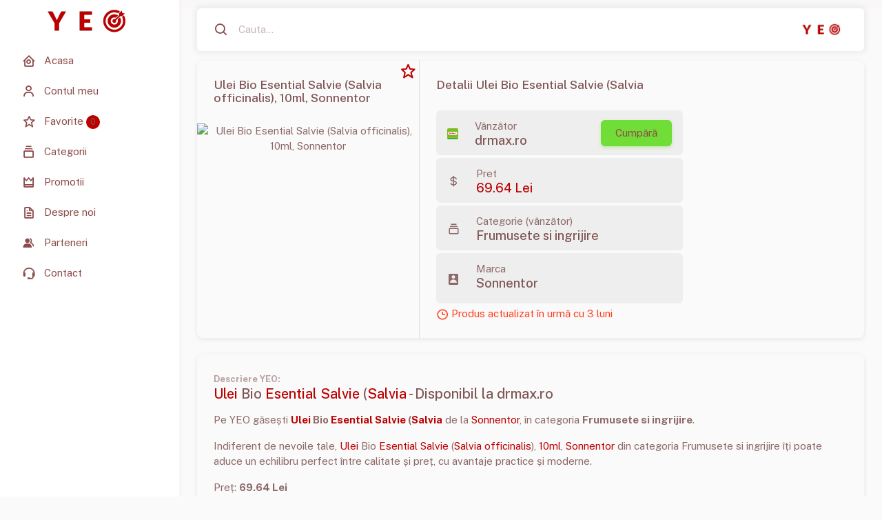

--- FILE ---
content_type: text/html; charset=UTF-8
request_url: https://yeo.ro/ulei-bio-esential-salvie-salvia-officinalis-10ml-sonnentor/p/7c90e7e83e2e64c074726c7980d6488d
body_size: 9208
content:

<!DOCTYPE HTML>
<html
  lang="ro"
  class="light-style layout-menu-fixed layout-navbar-fixed"
  dir="ltr"
  data-theme="theme-default"
  data-assets-path="/assets/"
  data-template="vertical-menu-template-free"
>
<head>
<base href="yeo.ro" />
  <meta charset="utf-8" />
    <meta
      name="viewport"
      content="width=device-width, initial-scale=1.0, user-scalable=no, minimum-scale=1.0, maximum-scale=1.0"
    />
    <title>Ulei Bio Esential Salvie (Salvia officinalis),  10ml,  Sonnentor | YEO</title>
	<link rel="canonical" href="https://yeo.ro/ulei-bio-esential-salvie-salvia-officinalis-10ml-sonnentor/p/7c90e7e83e2e64c074726c7980d6488d"/>
    <meta name="description" content="Ulei Bio Esential Salvie (Salvia officinalis),  10ml,  Sonnentor" />
	<link rel="apple-touch-icon" sizes="180x180" href="/assets/favicon/apple-touch-icon.png">
    <link rel="icon" type="image/png" sizes="32x32" href="/assets/favicon/favicon-32x32.png">
    <link rel="icon" type="image/png" sizes="16x16" href="/assets/favicon/favicon-16x16.png">
    <link rel="manifest" href="/assets/favicon/site.webmanifest">
<meta property='og:title' content='Ulei Bio Esential Salvie (Salvia officinalis),  10ml,  Sonnentor' />
<meta property='og:type' content='product' />
<meta property='og:url' content='https://yeo.ro/ulei-bio-esential-salvie-salvia-officinalis-10ml-sonnentor/p/7c90e7e83e2e64c074726c7980d6488d' />
<meta property='og:image' content='https://backend.drmax.ro/media/catalog/product/1/8/189f8ef419106_salvie.jpg' />
<meta property='og:description' content='Brand-ul Sonnentor are ca deviza “ Unde bucuria creste in mod natural”&nbsp; si se bazeaza pe comertul echitabil si durabil si pe agricultura ecologica din intreaga lume, indiferent daca materiile prime provin din Austria sau Tanzania.' />
<meta property='og:site_name' content='yeo.ro' />
<meta property='og:price:currency' content='RON' />
<meta property='og:price:amount' content='69.64' />
<meta property='og:availability' content='https://schema.org/InStock' />
<meta property='twitter:card' content='summary_large_image' />
<meta property='twitter:title' content='Ulei Bio Esential Salvie (Salvia officinalis),  10ml,  Sonnentor' />
<meta property='twitter:description' content='Brand-ul Sonnentor are ca deviza “ Unde bucuria creste in mod natural”&nbsp; si se bazeaza pe comertul echitabil si durabil si pe agricultura ecologica din intreaga lume, indiferent daca materiile prime provin din Austria sau Tanzania.' />
<meta property='twitter:image' content='https://backend.drmax.ro/media/catalog/product/1/8/189f8ef419106_salvie.jpg' />
<meta property='twitter:url' content='https://yeo.ro/ulei-bio-esential-salvie-salvia-officinalis-10ml-sonnentor/p/7c90e7e83e2e64c074726c7980d6488d' />
<meta property='twitter:creator' content='@yeo_romania' />
<meta property='twitter:label1' content='Price' />
<meta property='twitter:data1' content='69.64' />


<!-- Google tag (gtag.js) -->
<script async src="https://www.googletagmanager.com/gtag/js?id=G-TXH4X4C8FF"></script>
<script>
  window.dataLayer = window.dataLayer || [];
  function gtag(){dataLayer.push(arguments);}
  gtag('js', new Date());

  gtag('config', 'G-TXH4X4C8FF');
</script>

<script async src="https://pagead2.googlesyndication.com/pagead/js/adsbygoogle.js?client=ca-pub-7406011897773184"
     crossorigin="anonymous"></script> <!-- Fonts -->
    <link rel="preconnect" href="https://fonts.googleapis.com" />
    <link rel="preconnect" href="https://fonts.gstatic.com" crossorigin />
    <link
      href="https://fonts.googleapis.com/css2?family=Public+Sans:ital,wght@0,300;0,400;0,500;0,600;0,700;1,300;1,400;1,500;1,600;1,700&display=swap"
      rel="stylesheet"
    />

    <!-- Icons. Uncomment required icon fonts -->
    <link rel="stylesheet" href="/assets/vendor/fonts/boxicons.css" />

    <!-- Core CSS -->
    <link
      rel="stylesheet"
      href="/assets/vendor/css/core.css?ver=1"
      class="template-customizer-core-css"
    />
    <link rel="stylesheet" href="/assets/vendor/css/carusel.css" />
    <link
      rel="stylesheet"
      href="/assets/vendor/css/theme-default.css?ver=1"
      class="template-customizer-theme-css"
    />

    <!-- Vendors CSS -->
    <link
      rel="stylesheet"
      href="/assets/vendor/libs/perfect-scrollbar/perfect-scrollbar.css"
    />

    <!-- Page CSS -->

    <!-- Helpers -->
    <script src="/assets/vendor/js/helpers.js"></script>

    <!--! Template customizer & Theme config files MUST be included after core stylesheets and helpers.js in the <head> section -->
    <!--? Config:  Mandatory theme config file contain global vars & default theme options, Set your preferred theme option in this file.  -->
    <script src="/assets/js/config.js"></script>


</head>
<body >
 <div class="layout-wrapper layout-content-navbar">
      <div class="layout-container">
      <aside
          id="layout-menu"
          class="layout-menu menu-vertical menu bg-menu-theme"
        >
          <div class="app-brand demo">
            <a href="/" class="app-brand-link">
              <img src="/assets/img/yeo.ro.png" alt="yeo logo" />
            </a>

            <a
              class="layout-menu-toggle menu-link text-large ms-auto d-block d-xl-none"
            >
              <i class="bx bx-chevron-left bx-sm align-middle"></i>
            </a>
          </div>

          <div class="menu-inner-shadow"></div>

          <ul class="menu-inner py-1">
            <!-- Dashboard -->
              
                             
            <li class="menu-item ">
              <a href="/" class="menu-link">
                <i class="menu-icon tf-icons bx bx-home-circle"></i>
                <div data-i18n="Acasa">Acasa</div>
              </a>
            </li>
<li class="menu-item ">
              <a href="/cont" class="menu-link">
                <i class="menu-icon tf-icons bx bx-user"></i>
                <div data-i18n="Categorii">Contul meu</div>
              </a>
            </li>
         <li class="menu-item ">
              <a href="/favorite" class="menu-link">
                <i class="menu-icon tf-icons bx bx-star"></i>
                <div data-i18n="Favorite">Favorite
                  <span class="favCounter flex-shrink-0 badge badge-center rounded-pill bg-primary w-px-20 h-px-20">0</span>
                  </div>
              </a>
            </li>
            <li class="menu-item ">
              <a href="/categorii" class="menu-link">
                <i class="menu-icon tf-icons bx bx-collection"></i>
                <div data-i18n="Categorii">Categorii</div>
              </a>
            </li>
            <li class="menu-item ">
              <a href="/promotii" class="menu-link">
                <i class="menu-icon tf-icons bx bx-crown"></i>
                <div data-i18n="Promotii">Promotii</div>
              </a>
            </li>
            <li class="menu-item ">
              <a href="/despre-noi" class="menu-link">
                <i class="menu-icon tf-icons bx bx-file"></i>
                <div data-i18n="Despre Noi">Despre noi</div>
              </a>
            </li>
            <li class="menu-item ">
              <a href="/parteneri" class="menu-link">
                <i class="menu-icon tf-icons bx bxs-group"></i>
                <div data-i18n="Parteneri">Parteneri</div>
              </a>
            </li>
            <li class="menu-item ">
              <a href="/contact" class="menu-link">
                <i class="menu-icon tf-icons bx bx-support"></i>
                <div data-i18n="Contact">Contact</div>
              </a>
            </li>
             
          </ul>
        </aside>
        <!-- / Menu -->
<div class="layout-page">


<!-- Navbar -->

          <nav
            class="layout-navbar container-xxl navbar navbar-expand-xl navbar-detached align-items-center bg-navbar-theme"
            id="layout-navbar"
          >
            <div class="layout-menu-toggle navbar-nav align-items-xl-center me-3 me-xl-0 d-xl-none">
              <a class="nav-item nav-link px-0 me-xl-4" href="javascript:void(0)">
                <i class="bx bx-menu bx-sm"></i>
              </a>

            </div>
            <div class="navbar-nav-right d-flex align-items-center" id="navbar-collapse">
              <!-- Search -->
                              <div class="navbar-nav align-items-center">
                <div class="nav-item d-flex align-items-center">
                  <i class="bx bx-search fs-4 lh-0"></i>
                  <input
                    id="searchInput"
                    type="text"
                    class="form-control border-0 shadow-none"
                    placeholder="Cauta..."
                    aria-label="Cauta..."
                    value=""
                  />
                </div>
                                </div>
              <!-- /Search -->

              <ul class="navbar-nav flex-row align-items-center ms-auto">
                <!-- User -->
                <li class="nav-item navbar-dropdown dropdown-user dropdown">
                  <a class="nav-link dropdown-toggle hide-arrow" href="javascript:void(0);" data-bs-toggle="dropdown">
                    <div class="">
                     <img src="/assets/img/yeo.ro.png" height="30">
                    </div>
                  </a>
                  <ul class="dropdown-menu dropdown-menu-end">
                    <li>
                      <a class="dropdown-item" href="/">
                        <span class="d-flex align-items-center align-middle">
                          <i class="flex-shrink-0 bx bx-home me-2"></i>
                          <span class="flex-grow-1 align-middle">Acasa</span>
                        </span>
                      </a>
                    </li>
                    <li>
                      <div class="dropdown-divider"></div>
                    </li>
                                          <li>
                          <form class="p-4" onsubmit="return false;">
                            <div class="mb-3">
                              <label
                                for="exampleDropdownFormEmail1"
                                class="form-label"
                                >Email</label
                              >
                              <input
                                type="email"
                                class="form-control"
                                id="loginUsername"
                                placeholder="email@example.com"
                              />
                            </div>
                            <div class="mb-3">
                              <label
                                for="exampleDropdownFormPassword1"
                                class="form-label"
                                >Parola</label
                              >
                              <input
                                type="password"
                                class="form-control"
                                id="loginPassword"
                                placeholder="Parola"
                              />
                            </div>
                            <div class="mb-3">
                              <div class="form-check">
                                <input
                                  type="checkbox"
                                  class="form-check-input"
                                  id="dropdownCheck"
                                />
                                <label
                                  class="form-check-label"
                                  for="dropdownCheck"
                                >
                                  Tine-ma minte
                                </label>
                              </div>
                            </div>
                            <button type="button" id="loginButton" class="btn btn-primary">
                              Conectare
                            </button>
                          </form>
                          <div class="dropdown-divider"></div>
                          <a class="dropdown-item" href="/cont?tab=inregistrare"
                            >Creaza cont</a
                          >
                          <a class="dropdown-item" href="/cont?tab=resetare-parola"
                            >Ai uitat parola?</a
                          >
                        </li>
                                        </ul>
                </li>
                <!--/ User -->
               
              </ul>
                
            </div>
          </nav>

          <!-- / Navbar -->
<!--  script 2Performant.com  -->
<script src="https://cdn.2performant.com/l2/link2.js" id="linkTwoPerformant" data-id="l2/0/0/5/5/9/2/9/4/5/2" data-api-host="https://cdn.2performant.com"></script>
<script>
var favProduct = {"id":"7c90e7e83e2e64c074726c7980d6488d","title":"Ulei Bio Esential Salvie (Salvia officinalis),  10ml,  Sonnentor","link":null,"shopName":"drmax.ro","affUrl":"https:\/\/event.2performant.com\/events\/click?ad_type=product_store&unique=cd7693e9b&aff_code=1ee745f03&campaign_unique=6390e3cfb","images":"https:\/\/backend.drmax.ro\/media\/catalog\/product\/1\/8\/189f8ef419106_salvie.jpg","price":69.64}</script>

<script type="application/ld+json">
{
    "@context": "https://schema.org",
    "@type": "Product",
    "name": "Ulei Bio Esential Salvie (Salvia officinalis),  10ml,  Sonnentor",
    "image": "https://backend.drmax.ro/media/catalog/product/1/8/189f8ef419106_salvie.jpg",
    "description": "Brand-ul Sonnentor are ca deviza \u201c Unde bucuria creste in mod natural\u201d&nbsp; si se bazeaza pe comertul echitabil si durabil si pe agricultura ecologica din intreaga lume, indiferent daca materiile prime provin din Austria sau Tanzania.",
    "brand": {
        "@type": "Brand",
        "name": "Sonnentor"
    },
    "sku": null,
    "offers": {
        "@type": "Offer",
        "url": "https://yeo.ro/ulei-bio-esential-salvie-salvia-officinalis-10ml-sonnentor/p/7c90e7e83e2e64c074726c7980d6488d",
        "priceCurrency": "RON",
        "price": 69.64,
        "priceValidUntil": "2025-10-29",
        "availability": "https://schema.org/InStock",
        "itemCondition": "https://schema.org/NewCondition",
        "seller": {
            "@type": "Organization",
            "name": "yeo.ro"
        }
    }
}</script>
<!-- Content wrapper -->
          <div class="content-wrapper">
            <!-- Content -->
            <div class="container-xxl flex-grow-1 container-p-y">
              <div class="col-md-12">
                <div class="card h-100">
                  <div class="row row-bordered g-0">
                    <div class="col-md-4">
                      <div class="card-header d-flex justify-content-between">
                        <div>
                          <h1 class="card-title mb-1 display-6">
                            Ulei Bio Esential Salvie (Salvia officinalis),  10ml,  Sonnentor                          </h1>
                        </div>
                      </div>
            <div class="card-img text-center">
                        <img
                          src="https://backend.drmax.ro/media/catalog/product/1/8/189f8ef419106_salvie.jpg"
              			  alt="Ulei Bio Esential Salvie (Salvia officinalis),  10ml,  Sonnentor"
                          style="margin-inline: auto; max-height:300px; max-width:100%"
                        />
                      </div>
                            <div
                        
                              class=" position-absolute top-0 end-0"
								 onclick="toggleFavorite(document.getElementById('pdpFavButton'), favProduct)"
                            >
                              <i id="pdpFavButton"
                                class="bx bx-star bx-sm bx-tada-hover bxs-star p-1 text-primary"
                              ></i>
                            </div>
                    </div>
                    <div class="col-md-8">
                      <div class="card-header d-flex justify-content-between">
                        <div>
                          <h4 class="card-title mb-1 display-6">Detalii Ulei Bio Esential Salvie (Salvia</h4>
                        </div>
                      </div>
                      <div class="card-body pt-lg-6">
                        <div class="product-list">
                          <div class="report-list-item rounded-2 mb-1">
                            <div class="d-flex align-items-center">
                              <div class="shadow-xs me-4">
                                <img
                                  alt="drmax.ro"
                                  src="https://images.3cheaps.com/shops_icons/drmax.ro.png"
                                  width="16"
                                  height="16"
                                />
                              </div>
                              <div
                                class="d-flex justify-content-between align-items-center w-100 flex-wrap gap-2"
                              >
                                <div class="d-flex flex-column">
                                  <span>Vânzător</span>
                                  <h5 class="mb-0">drmax.ro</h5>
                                </div>
                                <div>
                                  <a
                                    href="https://www.drmax.ro/ulei-bio-esential-salvie-salvia-officinalis-10ml-sonnentor"
                                    rel="nofollow"
                                    target="_blank"
                                    class="btn btn-success btn-buy-now"
                                    >Cumpără</a>
                                </div>
                              </div>
                            </div>
                          </div>
                          <div class="report-list-item rounded-2">
                            <div class="d-flex align-items-center">
                              <div class="shadow-xs me-4">
                                <i class="bx bx-dollar"></i>
                              </div>
                              <div
                                class="d-flex justify-content-between align-items-center w-100 flex-wrap gap-2"
                              >
                                <div class="d-flex flex-column">
                                  <span>Pret</span>
                                  <h5 class="mb-0 text-primary">
                                    69.64 Lei
                                                                        </h5>
                                </div>
                              </div>
                            </div>
                          </div>
                          <div class="report-list-item rounded-2 my-1">
                            <div class="d-flex align-items-center">
                              <div class="shadow-xs me-4">
                                <i class="tf-icons bx bx-collection"></i>
                              </div>
                              <div
                                class="d-flex justify-content-between align-items-center w-100 flex-wrap gap-2"
                              >
                                <div class="d-flex flex-column">
                                  <span>Categorie (vânzător)</span>
                                  <h5 class="mb-0">Frumusete si ingrijire</h5>
                                </div>
                              </div>
                            </div>
                          </div>
                          <div class="report-list-item rounded-2 my-1">
                            <div class="d-flex align-items-center">
                              <div class="shadow-xs me-4">
                                <i class="bx bxs-user-rectangle"></i>
                              </div>
                              <div
                                class="d-flex justify-content-between align-items-center w-100 flex-wrap gap-2"
                              >
                                <div class="d-flex flex-column">
                                  <span>Marca</span>
                                  <h5 class="mb-0">Sonnentor</h5>
                                  <p class="card-text mt-2">
                                                                      </p>
                                </div>
                              </div>
                            </div>
                          </div>
                        </div>
						<span class="text-danger"><i class="bx bx-time"></i> Produs actualizat în urmă cu 3 luni</span>                      </div>
                    </div>
                  </div>
                </div>
                <!--/ Total Income -->
              </div>
              <div class="row mt-4">
                <div class="col-lg-12">
                  <div class="card">
                    <div class="card-body">
                      <div class="">

                          <b class="text-muted small">Descriere YEO:</b><br>

                          <h2 style="font-size:20px"><a href="/Ulei/search">Ulei</a> Bio <a href="/Esential/search">Esential</a> <a href="/Salvie/search">Salvie</a> (<a href="/Salvia/search">Salvia</a> - Disponibil la drmax.ro</h2><p>Pe YEO găsești <strong><a href="/Ulei/search">Ulei</a> Bio <a href="/Esential/search">Esential</a> <a href="/Salvie/search">Salvie</a> (<a href="/Salvia/search">Salvia</a></strong> de la <a href="/Sonnentor/search">Sonnentor</a>, în categoria <strong>Frumusete si ingrijire</strong>. <p>Indiferent de nevoile tale, <a href="/Ulei/search">Ulei</a> Bio <a href="/Esential/search">Esential</a> <a href="/Salvie/search">Salvie</a> (<a href="/Salvia/search">Salvia</a> <a href="/officinalis/search">officinalis</a>),  <a href="/10ml/search">10ml</a>,  <a href="/Sonnentor/search">Sonnentor</a> din categoria Frumusete si ingrijire îți poate aduce un echilibru perfect între calitate și preț, cu avantaje practice și moderne.</p></p><p class='price'>Preț: <strong>69.64 Lei</strong></p><h3  style="font-size:16px">Caracteristicile produsului Ulei Bio Esential Salvie (Salvia</h3><ul><li>Brand: <a href="/Sonnentor/search">Sonnentor</a></li><li>Categoria: Frumusete si ingrijire</li><li>Magazin: drmax.ro</li><li>Ultima actualizare: 27-10-2025 01:24:43</li></ul><h3  style="font-size:16px">Comandă Ulei Bio Esential Salvie (Salvia Online, Simplu și Rapid</h3><p>Prin intermediul platformei YEO, poți comanda <strong>Ulei Bio Esential Salvie (Salvia</strong> de la drmax.ro rapid și în siguranță. Bucură-te de o experiență de cumpărături online optimizată și descoperă cele mai bune oferte actualizate constant.</p><br>
                          <b class="text-muted small">Descriere magazin:</b><br>
                          Brand-ul <a href="/Sonnentor/search">Sonnentor</a> are ca deviza “ Unde bucuria creste in mod natural”&nbsp; si se bazeaza pe comertul echitabil si durabil si pe agricultura ecologica din intreaga lume, indiferent daca materiile prime provin din Austria sau Tanzania.<br><br>
                                                    <img alt="Ulei Bio Esential Salvie (Salvia officinalis),  10ml,  Sonnentor - 0 | YEO" src="https://backend.drmax.ro/media/catalog/product/1/8/189f8ef419106_salvie.jpg" width="200px">
                                              </div>
                  </div>
                </div>
              </div>

              <!-- Produse din categoria .... -->
              <h2 class="my-5">Produse asemănătoare</h2>
                <div class="row m-0 p-0">
                                 </div>
              <!-- Produse de la Brand-ul .... -->
              <h2 class="my-5">Produse marca Sonnentor</h2>
                <div class="row m-0 p-0">
                
                <div class="col-lg-2 col-md-4 col-6 mb-4 text-center">
                  <div class="card" style="display: block">
                    <a href="/sirop-toate-s-bune-adio-durere-in-gat-250ml-sonnentor/p/9ec806cab48f627cfdbad5f6452da76d">
                     <div  style="
                          height: 150px;
                          display: table-cell;
                          vertical-align: middle;
                        ">
                          <img
                        class="card-img-small"
                        src="https://jollymag.ro/146373/sirop-toate-s-bune-adio-durere-in-gat-250ml-sonnentor.jpg"
                        alt="Sirop Toate-s Bune! Adio Durere in gat! 250ml Sonnentor"
                      />
                        </div>
                    </a>
                    <div class="card-body-product">
                      <div
                        class="star-icon position-absolute top-0 end-0"
                        data-id="9ec806cab48f627cfdbad5f6452da76d"
                      >
                        <i
                          class="bx bx-star bx-sm bx-tada-hover bxs-star p-1 text-primary"
                        ></i>
                      </div>
                      <h3 class="card-title display-6 longer-text">
                        <a class="text-body" href="/sirop-toate-s-bune-adio-durere-in-gat-250ml-sonnentor/p/9ec806cab48f627cfdbad5f6452da76d">Sirop Toate-s Bune! Adio Durere in gat! 250ml Sonnentor</a>
                      </h3>
                      <p class="card-text">
                           <a class="text-body" href="https://event.2performant.com/events/click?ad_type=product_store&unique=17a5c35b9&aff_code=1ee745f03&campaign_unique=488242091"  rel="nofollow" target="_blank"><img alt="jollymag.ro/" src="https://images.3cheaps.com/shops_icons/jollymag.ro.png"> jollymag.ro</a><br>
                           <span class="text-muted small">
                            Actualizat in 28/10/2025                        </span>
                      </p>
                       
                      <p class="card-text" style="color: rgb(47, 155, 47)">
                        <b>60.39 Lei</b>
                      </p>
                    </div>
                  </div>
                </div>                
                <div class="col-lg-2 col-md-4 col-6 mb-4 text-center">
                  <div class="card" style="display: block">
                    <a href="/sirop-merisoare-afine-rosii-fara-adaos-de-zahar-500ml-sonnentor/p/11311a6bce18d0b0f0dd90a0bc9af1c3">
                     <div  style="
                          height: 150px;
                          display: table-cell;
                          vertical-align: middle;
                        ">
                          <img
                        class="card-img-small"
                        src="https://jollymag.ro/146432/sirop-merisoare-afine-rosii-fara-adaos-de-zahar-500ml-sonnentor.jpg"
                        alt="Sirop Merisoare (Afine Rosii) Fara adaos de Zahar 500ml Sonnentor"
                      />
                        </div>
                    </a>
                    <div class="card-body-product">
                      <div
                        class="star-icon position-absolute top-0 end-0"
                        data-id="11311a6bce18d0b0f0dd90a0bc9af1c3"
                      >
                        <i
                          class="bx bx-star bx-sm bx-tada-hover bxs-star p-1 text-primary"
                        ></i>
                      </div>
                      <h3 class="card-title display-6 longer-text">
                        <a class="text-body" href="/sirop-merisoare-afine-rosii-fara-adaos-de-zahar-500ml-sonnentor/p/11311a6bce18d0b0f0dd90a0bc9af1c3">Sirop Merisoare (Afine Rosii) Fara adaos de Zahar 500ml Sonnentor</a>
                      </h3>
                      <p class="card-text">
                           <a class="text-body" href="https://event.2performant.com/events/click?ad_type=product_store&unique=88266e209&aff_code=1ee745f03&campaign_unique=488242091"  rel="nofollow" target="_blank"><img alt="jollymag.ro/" src="https://images.3cheaps.com/shops_icons/jollymag.ro.png"> jollymag.ro</a><br>
                           <span class="text-muted small">
                            Actualizat in 28/10/2025                        </span>
                      </p>
                       
                      <p class="card-text" style="color: rgb(47, 155, 47)">
                        <b>60.39 Lei</b>
                      </p>
                    </div>
                  </div>
                </div>                
                <div class="col-lg-2 col-md-4 col-6 mb-4 text-center">
                  <div class="card" style="display: block">
                    <a href="/sirop-ghimbir-si-lamai-fara-adaos-de-zahar-500ml-sonenntor/p/a95fa8ab151b1bb96bb8741610b958d8">
                     <div  style="
                          height: 150px;
                          display: table-cell;
                          vertical-align: middle;
                        ">
                          <img
                        class="card-img-small"
                        src="https://jollymag.ro/146526/sirop-ghimbir-si-lamai-fara-adaos-de-zahar-500ml-sonenntor.jpg"
                        alt="Sirop Ghimbir si Lamai (Fara adaos de Zahar) 500ml Sonenntor"
                      />
                        </div>
                    </a>
                    <div class="card-body-product">
                      <div
                        class="star-icon position-absolute top-0 end-0"
                        data-id="a95fa8ab151b1bb96bb8741610b958d8"
                      >
                        <i
                          class="bx bx-star bx-sm bx-tada-hover bxs-star p-1 text-primary"
                        ></i>
                      </div>
                      <h3 class="card-title display-6 longer-text">
                        <a class="text-body" href="/sirop-ghimbir-si-lamai-fara-adaos-de-zahar-500ml-sonenntor/p/a95fa8ab151b1bb96bb8741610b958d8">Sirop Ghimbir si Lamai (Fara adaos de Zahar) 500ml Sonenntor</a>
                      </h3>
                      <p class="card-text">
                           <a class="text-body" href="https://event.2performant.com/events/click?ad_type=product_store&unique=63a23a049&aff_code=1ee745f03&campaign_unique=488242091"  rel="nofollow" target="_blank"><img alt="jollymag.ro/" src="https://images.3cheaps.com/shops_icons/jollymag.ro.png"> jollymag.ro</a><br>
                           <span class="text-muted small">
                            Actualizat in 28/10/2025                        </span>
                      </p>
                       
                      <p class="card-text" style="color: rgb(47, 155, 47)">
                        <b>60.39 Lei</b>
                      </p>
                    </div>
                  </div>
                </div>                
                <div class="col-lg-2 col-md-4 col-6 mb-4 text-center">
                  <div class="card" style="display: block">
                    <a href="/sirop-turmeric-lamai-fara-adaos-de-zahar-500-ml-sonnentor/p/a20af954e41e5b9f5a5df7e365542480">
                     <div  style="
                          height: 150px;
                          display: table-cell;
                          vertical-align: middle;
                        ">
                          <img
                        class="card-img-small"
                        src="https://jollymag.ro/146543/sirop-turmeric-lamai-fara-adaos-de-zahar-500-ml-sonnentor.jpg"
                        alt="Sirop Turmeric - Lamai (Fara adaos de Zahar) 500 ml Sonnentor"
                      />
                        </div>
                    </a>
                    <div class="card-body-product">
                      <div
                        class="star-icon position-absolute top-0 end-0"
                        data-id="a20af954e41e5b9f5a5df7e365542480"
                      >
                        <i
                          class="bx bx-star bx-sm bx-tada-hover bxs-star p-1 text-primary"
                        ></i>
                      </div>
                      <h3 class="card-title display-6 longer-text">
                        <a class="text-body" href="/sirop-turmeric-lamai-fara-adaos-de-zahar-500-ml-sonnentor/p/a20af954e41e5b9f5a5df7e365542480">Sirop Turmeric - Lamai (Fara adaos de Zahar) 500 ml Sonnentor</a>
                      </h3>
                      <p class="card-text">
                           <a class="text-body" href="https://event.2performant.com/events/click?ad_type=product_store&unique=cf6513a05&aff_code=1ee745f03&campaign_unique=488242091"  rel="nofollow" target="_blank"><img alt="jollymag.ro/" src="https://images.3cheaps.com/shops_icons/jollymag.ro.png"> jollymag.ro</a><br>
                           <span class="text-muted small">
                            Actualizat in 28/10/2025                        </span>
                      </p>
                       
                      <p class="card-text" style="color: rgb(47, 155, 47)">
                        <b>60.39 Lei</b>
                      </p>
                    </div>
                  </div>
                </div>                
                <div class="col-lg-2 col-md-4 col-6 mb-4 text-center">
                  <div class="card" style="display: block">
                    <a href="/sirop-soc-fara-adaos-de-zahar-500ml-sonenntor/p/4ecaaa5acdc33bcb9b5933187ec5976e">
                     <div  style="
                          height: 150px;
                          display: table-cell;
                          vertical-align: middle;
                        ">
                          <img
                        class="card-img-small"
                        src="https://jollymag.ro/146556/sirop-soc-fara-adaos-de-zahar-500ml-sonenntor.jpg"
                        alt="Sirop Soc (Fara adaos de Zahar) 500ml Sonenntor"
                      />
                        </div>
                    </a>
                    <div class="card-body-product">
                      <div
                        class="star-icon position-absolute top-0 end-0"
                        data-id="4ecaaa5acdc33bcb9b5933187ec5976e"
                      >
                        <i
                          class="bx bx-star bx-sm bx-tada-hover bxs-star p-1 text-primary"
                        ></i>
                      </div>
                      <h3 class="card-title display-6 longer-text">
                        <a class="text-body" href="/sirop-soc-fara-adaos-de-zahar-500ml-sonenntor/p/4ecaaa5acdc33bcb9b5933187ec5976e">Sirop Soc (Fara adaos de Zahar) 500ml Sonenntor</a>
                      </h3>
                      <p class="card-text">
                           <a class="text-body" href="https://event.2performant.com/events/click?ad_type=product_store&unique=c97d853a1&aff_code=1ee745f03&campaign_unique=488242091"  rel="nofollow" target="_blank"><img alt="jollymag.ro/" src="https://images.3cheaps.com/shops_icons/jollymag.ro.png"> jollymag.ro</a><br>
                           <span class="text-muted small">
                            Actualizat in 28/10/2025                        </span>
                      </p>
                       
                      <p class="card-text" style="color: rgb(47, 155, 47)">
                        <b>60.39 Lei</b>
                      </p>
                    </div>
                  </div>
                </div>                
                <div class="col-lg-2 col-md-4 col-6 mb-4 text-center">
                  <div class="card" style="display: block">
                    <a href="/sirop-de-cola-500-ml-bio-sonnentor/p/ea9be6674126fddd954aa6f37eb320d5">
                     <div  style="
                          height: 150px;
                          display: table-cell;
                          vertical-align: middle;
                        ">
                          <img
                        class="card-img-small"
                        src="https://jollymag.ro/146595/sirop-de-cola-500-ml-bio-sonnentor.jpg"
                        alt="Sirop de Cola 500 ml Bio Sonnentor"
                      />
                        </div>
                    </a>
                    <div class="card-body-product">
                      <div
                        class="star-icon position-absolute top-0 end-0"
                        data-id="ea9be6674126fddd954aa6f37eb320d5"
                      >
                        <i
                          class="bx bx-star bx-sm bx-tada-hover bxs-star p-1 text-primary"
                        ></i>
                      </div>
                      <h3 class="card-title display-6 longer-text">
                        <a class="text-body" href="/sirop-de-cola-500-ml-bio-sonnentor/p/ea9be6674126fddd954aa6f37eb320d5">Sirop de Cola 500 ml Bio Sonnentor</a>
                      </h3>
                      <p class="card-text">
                           <a class="text-body" href="https://event.2performant.com/events/click?ad_type=product_store&unique=c91ab9ac9&aff_code=1ee745f03&campaign_unique=488242091"  rel="nofollow" target="_blank"><img alt="jollymag.ro/" src="https://images.3cheaps.com/shops_icons/jollymag.ro.png"> jollymag.ro</a><br>
                           <span class="text-muted small">
                            Actualizat in 28/10/2025                        </span>
                      </p>
                       
                      <p class="card-text" style="color: rgb(47, 155, 47)">
                        <b>60.39 Lei</b>
                      </p>
                    </div>
                  </div>
                </div>                                 </div>
             </div>
            <!-- / Content -->

            <div class="content-backdrop fade"></div>
          </div>
          <!-- Content wrapper -->
    <!-- Content wrapper -->
          <footer class="content-footer footer bg-footer-theme">
            <div class="container-xxl">
              <div
                class="footer-container d-flex align-items-center justify-content-between py-4 flex-md-row flex-column"
              >
                <div class="text-body">
                  ©
                  <script>
                    document.write(new Date().getFullYear());
                  </script>
                  2024, made with ❤️ by
                  <a
                    href="https://solutions.3cheaps.com"
                    target="_blank"
                    class="footer-link"
                    >3CHEAPS SOLUTIONS</a
                  >
                </div>
                <div class="d-none d-lg-inline-block">
                  <a
                    href="/termeni-si-conditii"
                    class="footer-link me-4"
                    >Termeni si Conditii</a
                  >
                  <a
                    href="/politica-de-confidentialitate"
                    class="footer-link me-4"
                    >Politica de confidentialitate</a
                  >
                  <a
                    class="footer-link me-4"
                    href="/inregistrare-partener"
                    >Inregistrare parteneri</a
                  >

                  <a
                    href="/contact"
                    target="_blank"
                    class="footer-link"
                    >Contact</a
                  >
                </div>
              </div>
            </div>
          </footer>
          </div>

     </div>
      <!-- Overlay -->
      <div class="layout-overlay layout-menu-toggle"></div>
    </div>
     <!-- Core JS -->
    <!-- build:js assets/vendor/js/core.js -->
    <script src="/assets/vendor/libs/jquery/jquery.js"></script>
    <script src="/assets/vendor/libs/popper/popper.js"></script>
    <script src="/assets/vendor/js/bootstrap.js"></script>
    <script src="/assets/vendor/libs/perfect-scrollbar/perfect-scrollbar.js"></script>
	<!-- Page JS -->
    <script src="/assets/js/extended-ui-perfect-scrollbar.js"></script>

    <script src="/assets/vendor/js/menu.js"></script>
    <!-- endbuild -->

    <!-- Vendors JS -->
    <script src="/assets/vendor/libs/masonry/masonry.js"></script>

    <!-- Main JS -->
    <script src="/assets/js/main.js"></script>

    <!-- Page JS -->

    <!-- Place this tag in your head or just before your close body tag. -->
    <script async defer src="https://buttons.github.io/buttons.js">
</script>
<script>
document.addEventListener('DOMContentLoaded', function () {
    const searchInput = document.getElementById('searchInput');
    const searchInCategoryCheckbox = document.getElementById('searchInCategory');

    searchInput.addEventListener('keypress', function (event) {
        if (event.key === 'Enter') {  // verifică dacă tasta apăsată este Enter
            event.preventDefault();   // oprește comportamentul implicit

            // Obține valoarea din input și filtrează doar caracterele alfanumerice
            const searchValueRaw = searchInput.value;
            const searchValueCleaned = (searchValueRaw.match(/\w+/g) || []).join(' '); // Separă cu ' '

            if (searchValueCleaned === '') {
                alert('Introduceți o căutare validă!'); // Mesaj pentru input gol sau invalid
                return;
            }

            if (searchInCategoryCheckbox && searchInCategoryCheckbox.checked) {
                // Dacă checkbox-ul de categorie este activat
                const currentUrl = new URL(window.location.href);

                // Adaugă sau actualizează parametrul `search`
                currentUrl.searchParams.set('search', searchValueCleaned);

                // Actualizează URL-ul și reîncarcă pagina
                window.location.href = currentUrl.toString();
            } else {
                // Redirect pe `/search`
                window.location.href = `/${searchValueCleaned}/search`;
            }
        }
    });
});

</script>


<script>
loginButton = document.getElementById('loginButton');
if (loginButton){
    document.getElementById('loginButton').addEventListener('click', async function() {
    // Get the username and password values from the input fields
    const username = document.getElementById('loginUsername').value;
    const password = document.getElementById('loginPassword').value;

    // Define the URL of the endpoint
    const url = '/login.php';

    // Create URL-encoded form data
    const formData = new URLSearchParams();
    formData.append('username', username);
    formData.append('password', password);

    try {
        // Send a POST request to the /login.php endpoint with URL-encoded form data
        const response = await fetch(url, {
            method: 'POST',
            headers: {
                'Content-Type': 'application/x-www-form-urlencoded', // Set the content type as form-encoded
            },
            body: formData.toString() // Send the form data as a URL-encoded string
        });

        // Check if the response was successful (HTTP status 200)
        if (!response.ok) {
            throw new Error('Login request failed with status ' + response.status);
        }

        // Parse the JSON response from the server
        const result = await response.json();

        if (result.success) {
			location.reload(); 
            console.log('Login successful:', result);
            // Perform any actions upon successful login
        } else {
            console.log('Login failed:', result.message);
            // Display the error message to the user
        }

    } catch (error) {
        // Handle any errors that occur during the login request
        console.error('Error during login:', error);
        alert('An error occurred while trying to log in. Please try again.');
    }
});
}
</script>

<script>
logoutButton = document.getElementById('logoutButton');
if (logoutButton){
document.getElementById('logoutButton').addEventListener('click', async function() {
    // Define the URL of the endpoint
    const url = '/login.php';

    // Create URL-encoded form data for logout
    const formData = new URLSearchParams();
    formData.append('logout', true);

    try {
        // Send a POST request to the /login.php endpoint with the logout parameter
        const response = await fetch(url, {
            method: 'POST',
            headers: {
                'Content-Type': 'application/x-www-form-urlencoded',
            },
            body: formData.toString()
        });

        // Check if the response was successful (HTTP status 200)
        if (!response.ok) {
            throw new Error('Logout request failed with status ' + response.status);
        }

        // Parse the JSON response from the server
        const result = await response.json();

        if (result.success) {
            console.log('Logout successful:', result);
            // Perform any actions upon successful logout (e.g., redirect to login page)
            alert('You have been logged out successfully.');
            location.reload(); 
           // window.location.reload; // Redirect to login page or home page after logout
        } else {
            console.log('Logout failed:', result.message);
        }

    } catch (error) {
        // Handle any errors that occur during the logout request
        console.error('Error during logout:', error);
        alert('An error occurred while trying to log out. Please try again.');
    }
});
}
    
</script>


<script>
// Favorites
// Function to save a product as favorite
function saveFavorite(product) {
    const favorites = JSON.parse(localStorage.getItem("favorites")) || [];

    // Check if the product is already in favorites
    if (!favorites.some(fav => fav.id === product.id)) {
        favorites.push(product);
        localStorage.setItem("favorites", JSON.stringify(favorites));
        updateFavoriteCounter(); // Update counter after adding
    }
}

// Function to remove a product from favorites
function removeFavorite(productId) {
    const favorites = JSON.parse(localStorage.getItem("favorites")) || [];
    const updatedFavorites = favorites.filter(fav => fav.id !== productId);
    localStorage.setItem("favorites", JSON.stringify(updatedFavorites));
    updateFavoriteCounter(); // Update counter after removal
}

// Function to update the favorite counter in elements with 'favCounter' class
function updateFavoriteCounter() {
    const favorites = JSON.parse(localStorage.getItem("favorites")) || [];
    const favoriteCount = favorites.length;

    document.querySelectorAll(".favCounter").forEach(counter => {
        counter.textContent = favoriteCount;
    });
}

// Function to toggle the favorite status of a product
function toggleFavorite(starIcon, product) {
    const isFavorite = JSON.parse(localStorage.getItem("favorites") || "[]")
        .some(fav => fav.id === product.id);

    if (isFavorite) {
        removeFavorite(product.id);
        starIcon.classList.replace("bx-trash", "bx-star"); // Revert to star icon
    } else {
        saveFavorite(product);
        starIcon.classList.replace("bx-star", "bx-trash"); // Change to trash icon
    }
}

// Function to initialize the favorite feature
function initFavoriteFeature() {
    const favorites = JSON.parse(localStorage.getItem("favorites")) || [];
    
    document.querySelectorAll(".star-icon").forEach(starIcon => {
        const card = starIcon.closest(".card");

        // Extract product details
        const title = card.querySelector(".card-title a").innerText.trim();
        const link = card.querySelector(".card-title a").href;
        const imgSrc = card.querySelector(".card-img-small").src;
        const price = card.querySelector(".card-text b").innerText.trim().replace(" Lei", "");
        const shopName = card.querySelector(".card-text a").text;
        const affUrl = card.querySelector(".card-text a").href;
        const productId = starIcon.getAttribute("data-id");
        const lastChanged = card.querySelector(".card-text > .text-muted").textContent.trim().replace("Actualizat in", "");

        // Create a product object
        const product = {
            id: productId,
            title: title,
            link: link,
			shopName: shopName.trim(),
            affUrl: affUrl,
            images: imgSrc,
            lastChanged: lastChanged,
            price: price
        };

        // Set icon to trash if the product is already a favorite
        const isFavorite = favorites.some(fav => fav.id === productId);
        if (isFavorite) {
            starIcon.querySelector("i").classList.replace("bx-star", "bx-trash");
        }
		// Set icon from PDP to trash if the product is already a favorite
        if (document.getElementById('pdpFavButton') && favorites.some(fav => fav.id == favProduct.id)){
            document.getElementById('pdpFavButton').classList.replace("bx-star", "bx-trash");
        }

        // Add event listener to toggle favorite status on click
        starIcon.addEventListener("click", (e) => {
            e.preventDefault();
            e.stopPropagation();
            toggleFavorite(starIcon.querySelector("i"), product);
        });
    });

    // Initialize the favorite counter
    updateFavoriteCounter();
}

// Initialize the feature when the document is fully loaded
document.addEventListener("DOMContentLoaded", initFavoriteFeature);

</script>
</body>

--- FILE ---
content_type: text/html; charset=utf-8
request_url: https://www.google.com/recaptcha/api2/aframe
body_size: 266
content:
<!DOCTYPE HTML><html><head><meta http-equiv="content-type" content="text/html; charset=UTF-8"></head><body><script nonce="Zi3B-g0EF6BZYSQfhFXl6A">/** Anti-fraud and anti-abuse applications only. See google.com/recaptcha */ try{var clients={'sodar':'https://pagead2.googlesyndication.com/pagead/sodar?'};window.addEventListener("message",function(a){try{if(a.source===window.parent){var b=JSON.parse(a.data);var c=clients[b['id']];if(c){var d=document.createElement('img');d.src=c+b['params']+'&rc='+(localStorage.getItem("rc::a")?sessionStorage.getItem("rc::b"):"");window.document.body.appendChild(d);sessionStorage.setItem("rc::e",parseInt(sessionStorage.getItem("rc::e")||0)+1);localStorage.setItem("rc::h",'1769520017952');}}}catch(b){}});window.parent.postMessage("_grecaptcha_ready", "*");}catch(b){}</script></body></html>

--- FILE ---
content_type: text/css
request_url: https://yeo.ro/assets/vendor/css/core.css?ver=1
body_size: 138106
content:
@charset "UTF-8";
:root {
  --bs-blue: #007bff;
  --bs-indigo: #6610f2;
  --bs-purple: #bb0000;
  --bs-pink: #e83e8c;
  --bs-red: #ff3e1d;
  --bs-orange: #fd7e14;
  --bs-yellow: #ffab00;
  --bs-green: #71dd37;
  --bs-teal: #20c997;
  --bs-cyan: #03c3ec;
  --bs-white: #ffffffffffffffffffffffffffffffffffffffffffffffffffffffffffffffffffffffff;
  --bs-gray: rgba(67, 89, 113, 0.6);
  --bs-gray-dark: rgba(67, 89, 113, 0.8);
  --bs-gray-25: rgba(67, 89, 113, 0.025);
  --bs-gray-50: rgba(67, 89, 113, 0.05);
  --bs-primary: #bb0000;
  --bs-secondary: #8592a3;
  --bs-success: #71dd37;
  --bs-info: #03c3ec;
  --bs-warning: #ffab00;
  --bs-danger: #ff3e1d;
  --bs-light: #fcfdfd;
  --bs-dark: #233446;
  --bs-gray: rgba(67, 89, 113, 0.1);
  --bs-primary-rgb: 105, 108, 255;
  --bs-secondary-rgb: 133, 146, 163;
  --bs-success-rgb: 113, 221, 55;
  --bs-info-rgb: 3, 195, 236;
  --bs-warning-rgb: 255, 171, 0;
  --bs-danger-rgb: 255, 62, 29;
  --bs-light-rgb: 252, 253, 253;
  --bs-dark-rgb: 35, 52, 70;
  --bs-gray-rgb: 67, 89, 113;
  --bs-white-rgb: 255, 255, 255;
  --bs-black-rgb: 67, 89, 113;
  --bs-body-color-rgb: 105, 122, 141;
  --bs-body-bg-rgb: 249, 245, 245;
  --bs-font-sans-serif: "Public Sans", -apple-system, BlinkMacSystemFont,
    "Segoe UI", "Oxygen", "Ubuntu", "Cantarell", "Fira Sans", "Droid Sans",
    "Helvetica Neue", sans-serif;
  --bs-font-monospace: "SFMono-Regular", Menlo, Monaco, Consolas,
    "Liberation Mono", "Courier New", monospace;
  --bs-gradient: linear-gradient(
    180deg,
    rgba(255, 255, 255, 0.15),
    rgba(255, 255, 255, 0)
  );
  --bs-root-font-size: 16px;
  --bs-body-font-family: var(--bs-font-sans-serif);
  --bs-body-font-size: 0.9375rem;
  --bs-body-font-weight: 400;
  --bs-body-line-height: 1.53;
  --bs-body-color: #8d4b4b;
  --bs-body-bg: #e1d8d81c;
}

*,
*::before,
*::after {
  box-sizing: border-box;
}

:root {
  font-size: var(--bs-root-font-size);
}
@media (prefers-reduced-motion: no-preference) {
  :root {
    scroll-behavior: smooth;
  }
}

body {
  margin: 0;
  font-family: var(--bs-body-font-family);
  font-size: var(--bs-body-font-size);
  font-weight: var(--bs-body-font-weight);
  line-height: var(--bs-body-line-height);
  color: #8d6969;
  text-align: var(--bs-body-text-align);
  background-color: var(--bs-body-bg);
  -webkit-text-size-adjust: 100%;
  -webkit-tap-highlight-color: rgba(67, 89, 113, 0);
}

hr {
  margin: 1rem 0;
  color: #d9dee3;
  background-color: currentColor;
  border: 0;
  opacity: 1;
}

hr:not([size]) {
  height: 1px;
}

h6,
.h6,
h5,
.h5,
h4,
.h4,
h3,
.h3,
h2,
.h2,
h1,
.h1 {
  margin-top: 0;
  margin-bottom: 1rem;
  font-weight: 500;
  line-height: 1.1;
  color: #7f5656;
}

h1,
.h1 {
  font-size: calc(1.3625rem + 1.35vw);
}
@media (min-width: 1200px) {
  h1,
  .h1 {
    font-size: 2.375rem;
  }
}

h2,
.h2 {
  font-size: calc(1.325rem + 0.9vw);
}
@media (min-width: 1200px) {
  h2,
  .h2 {
    font-size: 2rem;
  }
}

h3,
.h3 {
  font-size: calc(1.2875rem + 0.45vw);
}
@media (min-width: 1200px) {
  h3,
  .h3 {
    font-size: 1.625rem;
  }
}

h4,
.h4 {
  font-size: calc(1.2625rem + 0.15vw);
}
@media (min-width: 1200px) {
  h4,
  .h4 {
    font-size: 1.375rem;
  }
}

h5,
.h5 {
  font-size: 1.125rem;
}

h6,
.h6 {
  font-size: 0.9375rem;
}

p {
  margin-top: 0;
  margin-bottom: 1rem;
}

abbr[title],
abbr[data-bs-original-title] {
  -webkit-text-decoration: underline dotted;
  text-decoration: underline dotted;
  cursor: help;
  -webkit-text-decoration-skip-ink: none;
  text-decoration-skip-ink: none;
}

address {
  margin-bottom: 1rem;
  font-style: normal;
  line-height: inherit;
}

ol,
ul {
  padding-left: 2rem;
}

ol,
ul,
dl {
  margin-top: 0;
  margin-bottom: 1rem;
}

ol ol,
ul ul,
ol ul,
ul ol {
  margin-bottom: 0;
}

dt {
  font-weight: 700;
}

dd {
  margin-bottom: 0.5rem;
  margin-left: 0;
}

blockquote {
  margin: 0 0 1rem;
}

b,
strong {
  font-weight: 900;
}

small,
.small {
  font-size: 85%;
}

mark,
.mark {
  padding: 0.2em;
  background-color: #fcf8e3;
}

sub,
sup {
  position: relative;
  font-size: 0.75em;
  line-height: 0;
  vertical-align: baseline;
}

sub {
  bottom: -0.25em;
}

sup {
  top: -0.5em;
}

a {
  color: #bb0000;
  text-decoration: none;
}
a:hover {
  color: #d10000;
}

a:not([href]):not([class]),
a:not([href]):not([class]):hover {
  color: inherit;
  text-decoration: none;
}

pre,
code,
kbd,
samp {
  font-family: var(--bs-font-monospace);
  font-size: 1em;
  direction: ltr /* rtl:ignore */;
  unicode-bidi: bidi-override;
}

pre {
  display: block;
  margin-top: 0;
  margin-bottom: 1rem;
  overflow: auto;
  font-size: 85%;
}
pre code {
  font-size: inherit;
  color: inherit;
  word-break: normal;
}

code {
  font-size: 85%;
  color: #e83e8c;
  word-wrap: break-word;
}
a > code {
  color: inherit;
}

kbd {
  padding: 0.2rem 0.4rem;
  font-size: 85%;
  color: #ffffffffffffffffffffffffffffffffffffffffffffffffffffffffffffffffffffffff;
  background-color: rgba(67, 89, 113, 0.9);
  border-radius: 0.25rem;
}
kbd kbd {
  padding: 0;
  font-size: 1em;
  font-weight: 700;
}

figure {
  margin: 0 0 1rem;
}

img,
svg {
  vertical-align: middle;
}

table {
  caption-side: bottom;
  border-collapse: collapse;
}

caption {
  padding-top: 0.625rem;
  padding-bottom: 0.625rem;
  color: #b8a1a1;
  text-align: left;
}

th {
  font-weight: 600;
  text-align: inherit;
  text-align: -webkit-match-parent;
}

thead,
tbody,
tfoot,
tr,
td,
th {
  border-color: inherit;
  border-style: solid;
  border-width: 0;
}

label {
  display: inline-block;
}

button {
  border-radius: 0;
}

button:focus:not(:focus-visible) {
  outline: 0;
}

input,
button,
select,
optgroup,
textarea {
  margin: 0;
  font-family: inherit;
  font-size: inherit;
  line-height: inherit;
}

button,
select {
  text-transform: none;
}

[role="button"] {
  cursor: pointer;
}

select {
  word-wrap: normal;
}
select:disabled {
  opacity: 1;
}

[list]::-webkit-calendar-picker-indicator {
  display: none;
}

button,
[type="button"],
[type="reset"],
[type="submit"] {
  -webkit-appearance: button;
}
button:not(:disabled),
[type="button"]:not(:disabled),
[type="reset"]:not(:disabled),
[type="submit"]:not(:disabled) {
  cursor: pointer;
}

::-moz-focus-inner {
  padding: 0;
  border-style: none;
}

textarea {
  resize: vertical;
}

fieldset {
  min-width: 0;
  padding: 0;
  margin: 0;
  border: 0;
}

legend {
  float: left;
  width: 100%;
  padding: 0;
  margin-bottom: 0.5rem;
  font-size: calc(1.275rem + 0.3vw);
  line-height: inherit;
}
@media (min-width: 1200px) {
  legend {
    font-size: 1.5rem;
  }
}
legend + * {
  clear: left;
}

::-webkit-datetime-edit-fields-wrapper,
::-webkit-datetime-edit-text,
::-webkit-datetime-edit-minute,
::-webkit-datetime-edit-hour-field,
::-webkit-datetime-edit-day-field,
::-webkit-datetime-edit-month-field,
::-webkit-datetime-edit-year-field {
  padding: 0;
}

::-webkit-inner-spin-button {
  height: auto;
}

[type="search"] {
  outline-offset: -2px;
  -webkit-appearance: textfield;
}

/* rtl:raw:
[type="tel"],
[type="url"],
[type="email"],
[type="number"] {
  direction: ltr;
}
*/
::-webkit-search-decoration {
  -webkit-appearance: none;
}

::-webkit-color-swatch-wrapper {
  padding: 0;
}

::file-selector-button {
  font: inherit;
}

::-webkit-file-upload-button {
  font: inherit;
  -webkit-appearance: button;
}

output {
  display: inline-block;
}

iframe {
  border: 0;
}

summary {
  display: list-item;
  cursor: pointer;
}

progress {
  vertical-align: baseline;
}

[hidden] {
  display: none !important;
}

.lead {
  font-size: 1.0546875rem;
  font-weight: 400;
}

.display-1 {
  font-size: calc(1.525rem + 3.3vw);
  font-weight: 500;
  line-height: 1.1;
}
@media (min-width: 1200px) {
  .display-1 {
    font-size: 4rem;
  }
}

.display-2 {
  font-size: calc(1.475rem + 2.7vw);
  font-weight: 500;
  line-height: 1.1;
}
@media (min-width: 1200px) {
  .display-2 {
    font-size: 3.5rem;
  }
}

.display-3 {
  font-size: calc(1.425rem + 2.1vw);
  font-weight: 500;
  line-height: 1.1;
}
@media (min-width: 1200px) {
  .display-3 {
    font-size: 3rem;
  }
}

.display-4 {
  font-size: calc(1.375rem + 1.5vw);
  font-weight: 500;
  line-height: 1.1;
}
@media (min-width: 1200px) {
  .display-4 {
    font-size: 2.5rem;
  }
}

.display-5 {
  font-size: calc(1.325rem + 0.9vw);
  font-weight: 500;
  line-height: 1.1;
}
@media (min-width: 1200px) {
  .display-5 {
    font-size: 2rem;
  }
}

.display-6 {
  font-size: calc(0.9rem + 0.3vw);
  font-weight: 500;
  line-height: 1.1;
}
@media (min-width: 1200px) {
  .display-6 {
    font-size: 1.1rem;
  }
}

.list-unstyled {
  padding-left: 0;
  list-style: none;
}

.list-inline {
  padding-left: 0;
  list-style: none;
}
.product-list {
  width: 60%;
}
@media (max-width: 1200px) {
  .product-list {
    width: 100%;
  }
}
.report-list-item {
  background-color: rgba(34, 48, 62, 0.06);
  padding: 0.75rem 1rem;
}
.list-inline-item {
  display: inline-block;
}
.list-inline-item:not(:last-child) {
  margin-right: 0.5rem;
}

.initialism {
  font-size: 85%;
  text-transform: uppercase;
}

.blockquote {
  margin-bottom: 1rem;
  font-size: 1.0546875rem;
}
.blockquote > :last-child {
  margin-bottom: 0;
}

.blockquote-footer {
  margin-top: -1rem;
  margin-bottom: 1rem;
  font-size: 85%;
  color: rgba(67, 89, 113, 0.6);
}
.blockquote-footer::before {
  content: "— ";
}

.img-fluid {
  max-width: 100%;
  height: auto;
}

.img-thumbnail {
  padding: 0;
  background-color: transparent;
  border: 0px solid rgba(67, 89, 113, 0.3);
  border-radius: 0px;
  max-width: 100%;
  height: auto;
}

.figure {
  display: inline-block;
}

.figure-img {
  margin-bottom: 0.5rem;
  line-height: 1;
}

.figure-caption {
  font-size: 85%;
  color: #b8a1a1;
}

.container,
.container-fluid,
.container-xxl,
.container-xl,
.container-lg,
.container-md,
.container-sm {
  width: 100%;
  padding-right: var(--bs-gutter-x, 1.625rem);
  padding-left: var(--bs-gutter-x, 1.625rem);
  margin-right: auto;
  margin-left: auto;
}

@media (min-width: 576px) {
  .container-sm,
  .container {
    max-width: 540px;
  }
}
@media (min-width: 768px) {
  .container-md,
  .container-sm,
  .container {
    max-width: 720px;
  }
}
@media (min-width: 992px) {
  .container-lg,
  .container-md,
  .container-sm,
  .container {
    max-width: 960px;
  }
}
@media (min-width: 1200px) {
  .container-xl,
  .container-lg,
  .container-md,
  .container-sm,
  .container {
    max-width: 1140px;
  }
}
@media (min-width: 1400px) {
  .container-xxl,
  .container-xl,
  .container-lg,
  .container-md,
  .container-sm,
  .container {
    max-width: 1440px;
  }
}
.row {
  --bs-gutter-x: 1.625rem;
  --bs-gutter-y: 0;
  display: flex;
  flex-wrap: wrap;
  margin-top: calc(-1 * var(--bs-gutter-y));
  margin-right: calc(-0.5 * var(--bs-gutter-x));
  margin-left: calc(-0.5 * var(--bs-gutter-x));
}
.row > * {
  flex-shrink: 0;
  width: 100%;
  max-width: 100%;
  padding-right: calc(var(--bs-gutter-x) * 0.5);
  padding-left: calc(var(--bs-gutter-x) * 0.5);
  margin-top: var(--bs-gutter-y);
}

.col {
  flex: 1 0 0%;
}

.row-cols-auto > * {
  flex: 0 0 auto;
  width: auto;
}

.row-cols-1 > * {
  flex: 0 0 auto;
  width: 100%;
}

.row-cols-2 > * {
  flex: 0 0 auto;
  width: 50%;
}

.row-cols-3 > * {
  flex: 0 0 auto;
  width: 33.3333333333%;
}

.row-cols-4 > * {
  flex: 0 0 auto;
  width: 25%;
}

.row-cols-5 > * {
  flex: 0 0 auto;
  width: 20%;
}

.row-cols-6 > * {
  flex: 0 0 auto;
  width: 16.6666666667%;
}

.col-auto {
  flex: 0 0 auto;
  width: auto;
}

.col-1 {
  flex: 0 0 auto;
  width: 8.33333333%;
}

.col-2 {
  flex: 0 0 auto;
  width: 16.66666667%;
}

.col-3 {
  flex: 0 0 auto;
  width: 25%;
}

.col-4 {
  flex: 0 0 auto;
  width: 33.33333333%;
}

.col-5 {
  flex: 0 0 auto;
  width: 41.66666667%;
}

.col-6 {
  flex: 0 0 auto;
  width: 50%;
}

.col-7 {
  flex: 0 0 auto;
  width: 58.33333333%;
}

.col-8 {
  flex: 0 0 auto;
  width: 66.66666667%;
}

.col-9 {
  flex: 0 0 auto;
  width: 75%;
}

.col-10 {
  flex: 0 0 auto;
  width: 83.33333333%;
}

.col-11 {
  flex: 0 0 auto;
  width: 91.66666667%;
}

.col-12 {
  flex: 0 0 auto;
  width: 100%;
}

.offset-1 {
  margin-left: 8.33333333%;
}

.offset-2 {
  margin-left: 16.66666667%;
}

.offset-3 {
  margin-left: 25%;
}

.offset-4 {
  margin-left: 33.33333333%;
}

.offset-5 {
  margin-left: 41.66666667%;
}

.offset-6 {
  margin-left: 50%;
}

.offset-7 {
  margin-left: 58.33333333%;
}

.offset-8 {
  margin-left: 66.66666667%;
}

.offset-9 {
  margin-left: 75%;
}

.offset-10 {
  margin-left: 83.33333333%;
}

.offset-11 {
  margin-left: 91.66666667%;
}

.g-0,
.gx-0 {
  --bs-gutter-x: 0;
}

.g-0,
.gy-0 {
  --bs-gutter-y: 0;
}

.g-1,
.gx-1 {
  --bs-gutter-x: 0.25rem;
}

.g-1,
.gy-1 {
  --bs-gutter-y: 0.25rem;
}

.g-2,
.gx-2 {
  --bs-gutter-x: 0.5rem;
}

.g-2,
.gy-2 {
  --bs-gutter-y: 0.5rem;
}

.g-3,
.gx-3 {
  --bs-gutter-x: 1rem;
}

.g-3,
.gy-3 {
  --bs-gutter-y: 1rem;
}

.g-4,
.gx-4 {
  --bs-gutter-x: 1.5rem;
}

.g-4,
.gy-4 {
  --bs-gutter-y: 1.5rem;
}

.g-5,
.gx-5 {
  --bs-gutter-x: 3rem;
}

.g-5,
.gy-5 {
  --bs-gutter-y: 3rem;
}

@media (min-width: 576px) {
  .col-sm {
    flex: 1 0 0%;
  }

  .row-cols-sm-auto > * {
    flex: 0 0 auto;
    width: auto;
  }

  .row-cols-sm-1 > * {
    flex: 0 0 auto;
    width: 100%;
  }

  .row-cols-sm-2 > * {
    flex: 0 0 auto;
    width: 50%;
  }

  .row-cols-sm-3 > * {
    flex: 0 0 auto;
    width: 33.3333333333%;
  }

  .row-cols-sm-4 > * {
    flex: 0 0 auto;
    width: 25%;
  }

  .row-cols-sm-5 > * {
    flex: 0 0 auto;
    width: 20%;
  }

  .row-cols-sm-6 > * {
    flex: 0 0 auto;
    width: 16.6666666667%;
  }

  .col-sm-auto {
    flex: 0 0 auto;
    width: auto;
  }

  .col-sm-1 {
    flex: 0 0 auto;
    width: 8.33333333%;
  }

  .col-sm-2 {
    flex: 0 0 auto;
    width: 16.66666667%;
  }

  .col-sm-3 {
    flex: 0 0 auto;
    width: 25%;
  }

  .col-sm-4 {
    flex: 0 0 auto;
    width: 33.33333333%;
  }

  .col-sm-5 {
    flex: 0 0 auto;
    width: 41.66666667%;
  }

  .col-sm-6 {
    flex: 0 0 auto;
    width: 50%;
  }

  .col-sm-7 {
    flex: 0 0 auto;
    width: 58.33333333%;
  }

  .col-sm-8 {
    flex: 0 0 auto;
    width: 66.66666667%;
  }

  .col-sm-9 {
    flex: 0 0 auto;
    width: 75%;
  }

  .col-sm-10 {
    flex: 0 0 auto;
    width: 83.33333333%;
  }

  .col-sm-11 {
    flex: 0 0 auto;
    width: 91.66666667%;
  }

  .col-sm-12 {
    flex: 0 0 auto;
    width: 100%;
  }

  .offset-sm-0 {
    margin-left: 0;
  }

  .offset-sm-1 {
    margin-left: 8.33333333%;
  }

  .offset-sm-2 {
    margin-left: 16.66666667%;
  }

  .offset-sm-3 {
    margin-left: 25%;
  }

  .offset-sm-4 {
    margin-left: 33.33333333%;
  }

  .offset-sm-5 {
    margin-left: 41.66666667%;
  }

  .offset-sm-6 {
    margin-left: 50%;
  }

  .offset-sm-7 {
    margin-left: 58.33333333%;
  }

  .offset-sm-8 {
    margin-left: 66.66666667%;
  }

  .offset-sm-9 {
    margin-left: 75%;
  }

  .offset-sm-10 {
    margin-left: 83.33333333%;
  }

  .offset-sm-11 {
    margin-left: 91.66666667%;
  }

  .g-sm-0,
  .gx-sm-0 {
    --bs-gutter-x: 0;
  }

  .g-sm-0,
  .gy-sm-0 {
    --bs-gutter-y: 0;
  }

  .g-sm-1,
  .gx-sm-1 {
    --bs-gutter-x: 0.25rem;
  }

  .g-sm-1,
  .gy-sm-1 {
    --bs-gutter-y: 0.25rem;
  }

  .g-sm-2,
  .gx-sm-2 {
    --bs-gutter-x: 0.5rem;
  }

  .g-sm-2,
  .gy-sm-2 {
    --bs-gutter-y: 0.5rem;
  }

  .g-sm-3,
  .gx-sm-3 {
    --bs-gutter-x: 1rem;
  }

  .g-sm-3,
  .gy-sm-3 {
    --bs-gutter-y: 1rem;
  }

  .g-sm-4,
  .gx-sm-4 {
    --bs-gutter-x: 1.5rem;
  }

  .g-sm-4,
  .gy-sm-4 {
    --bs-gutter-y: 1.5rem;
  }

  .g-sm-5,
  .gx-sm-5 {
    --bs-gutter-x: 3rem;
  }

  .g-sm-5,
  .gy-sm-5 {
    --bs-gutter-y: 3rem;
  }
}
@media (min-width: 768px) {
  .col-md {
    flex: 1 0 0%;
  }

  .row-cols-md-auto > * {
    flex: 0 0 auto;
    width: auto;
  }

  .row-cols-md-1 > * {
    flex: 0 0 auto;
    width: 100%;
  }

  .row-cols-md-2 > * {
    flex: 0 0 auto;
    width: 50%;
  }

  .row-cols-md-3 > * {
    flex: 0 0 auto;
    width: 33.3333333333%;
  }

  .row-cols-md-4 > * {
    flex: 0 0 auto;
    width: 25%;
  }

  .row-cols-md-5 > * {
    flex: 0 0 auto;
    width: 20%;
  }

  .row-cols-md-6 > * {
    flex: 0 0 auto;
    width: 16.6666666667%;
  }

  .col-md-auto {
    flex: 0 0 auto;
    width: auto;
  }

  .col-md-1 {
    flex: 0 0 auto;
    width: 8.33333333%;
  }

  .col-md-2 {
    flex: 0 0 auto;
    width: 16.66666667%;
  }

  .col-md-3 {
    flex: 0 0 auto;
    width: 25%;
  }

  .col-md-4 {
    flex: 0 0 auto;
    width: 33.33333333%;
  }

  .col-md-5 {
    flex: 0 0 auto;
    width: 41.66666667%;
  }

  .col-md-6 {
    flex: 0 0 auto;
    width: 50%;
  }

  .col-md-7 {
    flex: 0 0 auto;
    width: 58.33333333%;
  }

  .col-md-8 {
    flex: 0 0 auto;
    width: 66.66666667%;
  }

  .col-md-9 {
    flex: 0 0 auto;
    width: 75%;
  }

  .col-md-10 {
    flex: 0 0 auto;
    width: 83.33333333%;
  }

  .col-md-11 {
    flex: 0 0 auto;
    width: 91.66666667%;
  }

  .col-md-12 {
    flex: 0 0 auto;
    width: 100%;
  }

  .offset-md-0 {
    margin-left: 0;
  }

  .offset-md-1 {
    margin-left: 8.33333333%;
  }

  .offset-md-2 {
    margin-left: 16.66666667%;
  }

  .offset-md-3 {
    margin-left: 25%;
  }

  .offset-md-4 {
    margin-left: 33.33333333%;
  }

  .offset-md-5 {
    margin-left: 41.66666667%;
  }

  .offset-md-6 {
    margin-left: 50%;
  }

  .offset-md-7 {
    margin-left: 58.33333333%;
  }

  .offset-md-8 {
    margin-left: 66.66666667%;
  }

  .offset-md-9 {
    margin-left: 75%;
  }

  .offset-md-10 {
    margin-left: 83.33333333%;
  }

  .offset-md-11 {
    margin-left: 91.66666667%;
  }

  .g-md-0,
  .gx-md-0 {
    --bs-gutter-x: 0;
  }

  .g-md-0,
  .gy-md-0 {
    --bs-gutter-y: 0;
  }

  .g-md-1,
  .gx-md-1 {
    --bs-gutter-x: 0.25rem;
  }

  .g-md-1,
  .gy-md-1 {
    --bs-gutter-y: 0.25rem;
  }

  .g-md-2,
  .gx-md-2 {
    --bs-gutter-x: 0.5rem;
  }

  .g-md-2,
  .gy-md-2 {
    --bs-gutter-y: 0.5rem;
  }

  .g-md-3,
  .gx-md-3 {
    --bs-gutter-x: 1rem;
  }

  .g-md-3,
  .gy-md-3 {
    --bs-gutter-y: 1rem;
  }

  .g-md-4,
  .gx-md-4 {
    --bs-gutter-x: 1.5rem;
  }

  .g-md-4,
  .gy-md-4 {
    --bs-gutter-y: 1.5rem;
  }

  .g-md-5,
  .gx-md-5 {
    --bs-gutter-x: 3rem;
  }

  .g-md-5,
  .gy-md-5 {
    --bs-gutter-y: 3rem;
  }
}
@media (min-width: 992px) {
  .col-lg {
    flex: 1 0 0%;
  }

  .row-cols-lg-auto > * {
    flex: 0 0 auto;
    width: auto;
  }

  .row-cols-lg-1 > * {
    flex: 0 0 auto;
    width: 100%;
  }

  .row-cols-lg-2 > * {
    flex: 0 0 auto;
    width: 50%;
  }

  .row-cols-lg-3 > * {
    flex: 0 0 auto;
    width: 33.3333333333%;
  }

  .row-cols-lg-4 > * {
    flex: 0 0 auto;
    width: 25%;
  }

  .row-cols-lg-5 > * {
    flex: 0 0 auto;
    width: 20%;
  }

  .row-cols-lg-6 > * {
    flex: 0 0 auto;
    width: 16.6666666667%;
  }

  .col-lg-auto {
    flex: 0 0 auto;
    width: auto;
  }

  .col-lg-1 {
    flex: 0 0 auto;
    width: 8.33333333%;
  }

  .col-lg-2 {
    flex: 0 0 auto;
    width: 16.66666667%;
  }

  .col-lg-3 {
    flex: 0 0 auto;
    width: 25%;
  }

  .col-lg-4 {
    flex: 0 0 auto;
    width: 33.33333333%;
  }

  .col-lg-5 {
    flex: 0 0 auto;
    width: 41.66666667%;
  }

  .col-lg-6 {
    flex: 0 0 auto;
    width: 50%;
  }

  .col-lg-7 {
    flex: 0 0 auto;
    width: 58.33333333%;
  }

  .col-lg-8 {
    flex: 0 0 auto;
    width: 66.66666667%;
  }

  .col-lg-9 {
    flex: 0 0 auto;
    width: 75%;
  }

  .col-lg-10 {
    flex: 0 0 auto;
    width: 83.33333333%;
  }

  .col-lg-11 {
    flex: 0 0 auto;
    width: 91.66666667%;
  }

  .col-lg-12 {
    flex: 0 0 auto;
    width: 100%;
  }

  .offset-lg-0 {
    margin-left: 0;
  }

  .offset-lg-1 {
    margin-left: 8.33333333%;
  }

  .offset-lg-2 {
    margin-left: 16.66666667%;
  }

  .offset-lg-3 {
    margin-left: 25%;
  }

  .offset-lg-4 {
    margin-left: 33.33333333%;
  }

  .offset-lg-5 {
    margin-left: 41.66666667%;
  }

  .offset-lg-6 {
    margin-left: 50%;
  }

  .offset-lg-7 {
    margin-left: 58.33333333%;
  }

  .offset-lg-8 {
    margin-left: 66.66666667%;
  }

  .offset-lg-9 {
    margin-left: 75%;
  }

  .offset-lg-10 {
    margin-left: 83.33333333%;
  }

  .offset-lg-11 {
    margin-left: 91.66666667%;
  }

  .g-lg-0,
  .gx-lg-0 {
    --bs-gutter-x: 0;
  }

  .g-lg-0,
  .gy-lg-0 {
    --bs-gutter-y: 0;
  }

  .g-lg-1,
  .gx-lg-1 {
    --bs-gutter-x: 0.25rem;
  }

  .g-lg-1,
  .gy-lg-1 {
    --bs-gutter-y: 0.25rem;
  }

  .g-lg-2,
  .gx-lg-2 {
    --bs-gutter-x: 0.5rem;
  }

  .g-lg-2,
  .gy-lg-2 {
    --bs-gutter-y: 0.5rem;
  }

  .g-lg-3,
  .gx-lg-3 {
    --bs-gutter-x: 1rem;
  }

  .g-lg-3,
  .gy-lg-3 {
    --bs-gutter-y: 1rem;
  }

  .g-lg-4,
  .gx-lg-4 {
    --bs-gutter-x: 1.5rem;
  }

  .g-lg-4,
  .gy-lg-4 {
    --bs-gutter-y: 1.5rem;
  }

  .g-lg-5,
  .gx-lg-5 {
    --bs-gutter-x: 3rem;
  }

  .g-lg-5,
  .gy-lg-5 {
    --bs-gutter-y: 3rem;
  }
}
@media (min-width: 1200px) {
  .col-xl {
    flex: 1 0 0%;
  }

  .row-cols-xl-auto > * {
    flex: 0 0 auto;
    width: auto;
  }

  .row-cols-xl-1 > * {
    flex: 0 0 auto;
    width: 100%;
  }

  .row-cols-xl-2 > * {
    flex: 0 0 auto;
    width: 50%;
  }

  .row-cols-xl-3 > * {
    flex: 0 0 auto;
    width: 33.3333333333%;
  }

  .row-cols-xl-4 > * {
    flex: 0 0 auto;
    width: 25%;
  }

  .row-cols-xl-5 > * {
    flex: 0 0 auto;
    width: 20%;
  }

  .row-cols-xl-6 > * {
    flex: 0 0 auto;
    width: 16.6666666667%;
  }

  .col-xl-auto {
    flex: 0 0 auto;
    width: auto;
  }

  .col-xl-1 {
    flex: 0 0 auto;
    width: 8.33333333%;
  }

  .col-xl-2 {
    flex: 0 0 auto;
    width: 16.66666667%;
  }

  .col-xl-3 {
    flex: 0 0 auto;
    width: 25%;
  }

  .col-xl-4 {
    flex: 0 0 auto;
    width: 33.33333333%;
  }

  .col-xl-5 {
    flex: 0 0 auto;
    width: 41.66666667%;
  }

  .col-xl-6 {
    flex: 0 0 auto;
    width: 50%;
  }

  .col-xl-7 {
    flex: 0 0 auto;
    width: 58.33333333%;
  }

  .col-xl-8 {
    flex: 0 0 auto;
    width: 66.66666667%;
  }

  .col-xl-9 {
    flex: 0 0 auto;
    width: 75%;
  }

  .col-xl-10 {
    flex: 0 0 auto;
    width: 83.33333333%;
  }

  .col-xl-11 {
    flex: 0 0 auto;
    width: 91.66666667%;
  }

  .col-xl-12 {
    flex: 0 0 auto;
    width: 100%;
  }

  .offset-xl-0 {
    margin-left: 0;
  }

  .offset-xl-1 {
    margin-left: 8.33333333%;
  }

  .offset-xl-2 {
    margin-left: 16.66666667%;
  }

  .offset-xl-3 {
    margin-left: 25%;
  }

  .offset-xl-4 {
    margin-left: 33.33333333%;
  }

  .offset-xl-5 {
    margin-left: 41.66666667%;
  }

  .offset-xl-6 {
    margin-left: 50%;
  }

  .offset-xl-7 {
    margin-left: 58.33333333%;
  }

  .offset-xl-8 {
    margin-left: 66.66666667%;
  }

  .offset-xl-9 {
    margin-left: 75%;
  }

  .offset-xl-10 {
    margin-left: 83.33333333%;
  }

  .offset-xl-11 {
    margin-left: 91.66666667%;
  }

  .g-xl-0,
  .gx-xl-0 {
    --bs-gutter-x: 0;
  }

  .g-xl-0,
  .gy-xl-0 {
    --bs-gutter-y: 0;
  }

  .g-xl-1,
  .gx-xl-1 {
    --bs-gutter-x: 0.25rem;
  }

  .g-xl-1,
  .gy-xl-1 {
    --bs-gutter-y: 0.25rem;
  }

  .g-xl-2,
  .gx-xl-2 {
    --bs-gutter-x: 0.5rem;
  }

  .g-xl-2,
  .gy-xl-2 {
    --bs-gutter-y: 0.5rem;
  }

  .g-xl-3,
  .gx-xl-3 {
    --bs-gutter-x: 1rem;
  }

  .g-xl-3,
  .gy-xl-3 {
    --bs-gutter-y: 1rem;
  }

  .g-xl-4,
  .gx-xl-4 {
    --bs-gutter-x: 1.5rem;
  }

  .g-xl-4,
  .gy-xl-4 {
    --bs-gutter-y: 1.5rem;
  }

  .g-xl-5,
  .gx-xl-5 {
    --bs-gutter-x: 3rem;
  }

  .g-xl-5,
  .gy-xl-5 {
    --bs-gutter-y: 3rem;
  }
}
@media (min-width: 1400px) {
  .col-xxl {
    flex: 1 0 0%;
  }

  .row-cols-xxl-auto > * {
    flex: 0 0 auto;
    width: auto;
  }

  .row-cols-xxl-1 > * {
    flex: 0 0 auto;
    width: 100%;
  }

  .row-cols-xxl-2 > * {
    flex: 0 0 auto;
    width: 50%;
  }

  .row-cols-xxl-3 > * {
    flex: 0 0 auto;
    width: 33.3333333333%;
  }

  .row-cols-xxl-4 > * {
    flex: 0 0 auto;
    width: 25%;
  }

  .row-cols-xxl-5 > * {
    flex: 0 0 auto;
    width: 20%;
  }

  .row-cols-xxl-6 > * {
    flex: 0 0 auto;
    width: 16.6666666667%;
  }

  .col-xxl-auto {
    flex: 0 0 auto;
    width: auto;
  }

  .col-xxl-1 {
    flex: 0 0 auto;
    width: 8.33333333%;
  }

  .col-xxl-2 {
    flex: 0 0 auto;
    width: 16.66666667%;
  }

  .col-xxl-3 {
    flex: 0 0 auto;
    width: 25%;
  }

  .col-xxl-4 {
    flex: 0 0 auto;
    width: 33.33333333%;
  }

  .col-xxl-5 {
    flex: 0 0 auto;
    width: 41.66666667%;
  }

  .col-xxl-6 {
    flex: 0 0 auto;
    width: 50%;
  }

  .col-xxl-7 {
    flex: 0 0 auto;
    width: 58.33333333%;
  }

  .col-xxl-8 {
    flex: 0 0 auto;
    width: 66.66666667%;
  }

  .col-xxl-9 {
    flex: 0 0 auto;
    width: 75%;
  }

  .col-xxl-10 {
    flex: 0 0 auto;
    width: 83.33333333%;
  }

  .col-xxl-11 {
    flex: 0 0 auto;
    width: 91.66666667%;
  }

  .col-xxl-12 {
    flex: 0 0 auto;
    width: 100%;
  }

  .offset-xxl-0 {
    margin-left: 0;
  }

  .offset-xxl-1 {
    margin-left: 8.33333333%;
  }

  .offset-xxl-2 {
    margin-left: 16.66666667%;
  }

  .offset-xxl-3 {
    margin-left: 25%;
  }

  .offset-xxl-4 {
    margin-left: 33.33333333%;
  }

  .offset-xxl-5 {
    margin-left: 41.66666667%;
  }

  .offset-xxl-6 {
    margin-left: 50%;
  }

  .offset-xxl-7 {
    margin-left: 58.33333333%;
  }

  .offset-xxl-8 {
    margin-left: 66.66666667%;
  }

  .offset-xxl-9 {
    margin-left: 75%;
  }

  .offset-xxl-10 {
    margin-left: 83.33333333%;
  }

  .offset-xxl-11 {
    margin-left: 91.66666667%;
  }

  .g-xxl-0,
  .gx-xxl-0 {
    --bs-gutter-x: 0;
  }

  .g-xxl-0,
  .gy-xxl-0 {
    --bs-gutter-y: 0;
  }

  .g-xxl-1,
  .gx-xxl-1 {
    --bs-gutter-x: 0.25rem;
  }

  .g-xxl-1,
  .gy-xxl-1 {
    --bs-gutter-y: 0.25rem;
  }

  .g-xxl-2,
  .gx-xxl-2 {
    --bs-gutter-x: 0.5rem;
  }

  .g-xxl-2,
  .gy-xxl-2 {
    --bs-gutter-y: 0.5rem;
  }

  .g-xxl-3,
  .gx-xxl-3 {
    --bs-gutter-x: 1rem;
  }

  .g-xxl-3,
  .gy-xxl-3 {
    --bs-gutter-y: 1rem;
  }

  .g-xxl-4,
  .gx-xxl-4 {
    --bs-gutter-x: 1.5rem;
  }

  .g-xxl-4,
  .gy-xxl-4 {
    --bs-gutter-y: 1.5rem;
  }

  .g-xxl-5,
  .gx-xxl-5 {
    --bs-gutter-x: 3rem;
  }

  .g-xxl-5,
  .gy-xxl-5 {
    --bs-gutter-y: 3rem;
  }
}
.table {
  --bs-table-bg: transparent;
  --bs-table-accent-bg: transparent;
  --bs-table-striped-color: #8d4b4b;
  --bs-table-striped-bg: #f9fafb;
  --bs-table-active-color: #8d4b4b;
  --bs-table-active-bg: rgba(67, 89, 113, 0.1);
  --bs-table-hover-color: #8d4b4b;
  --bs-table-hover-bg: rgba(67, 89, 113, 0.06);
  width: 100%;
  margin-bottom: 1rem;
  color: #8d4b4b;
  vertical-align: middle;
  border-color: #d9dee3;
}
.table > :not(caption) > * > * {
  padding: 0.625rem 1.25rem;
  background-color: var(--bs-table-bg);
  border-bottom-width: 1px;
  box-shadow: inset 0 0 0 9999px var(--bs-table-accent-bg);
}
.table > tbody {
  vertical-align: inherit;
}
.table > thead {
  vertical-align: bottom;
}
.table > :not(:first-child) {
  border-top: 2px solid #d9dee3;
}

.caption-top {
  caption-side: top;
}

.table-sm > :not(caption) > * > * {
  padding: 0.3125rem 0.625rem;
}

.table-bordered > :not(caption) > * {
  border-width: 1px 0;
}
.table-bordered > :not(caption) > * > * {
  border-width: 0 1px;
}

.table-borderless > :not(caption) > * > * {
  border-bottom-width: 0;
}
.table-borderless > :not(:first-child) {
  border-top-width: 0;
}

.table-striped > tbody > tr:nth-of-type(odd) > * {
  --bs-table-accent-bg: var(--bs-table-striped-bg);
  color: var(--bs-table-striped-color);
}

.table-active {
  --bs-table-accent-bg: var(--bs-table-active-bg);
  color: var(--bs-table-active-color);
}

.table-hover > tbody > tr:hover > * {
  --bs-table-accent-bg: var(--bs-table-hover-bg);
  color: var(--bs-table-hover-color);
}

.table-primary {
  --bs-table-bg: #ffdede;
  --bs-table-striped-bg: #dcdefb;
  --bs-table-striped-color: #712d2d;
  --bs-table-active-bg: #f1d1d1;
  --bs-table-active-color: #712d2d;
  --bs-table-hover-bg: #d8daf6;
  --bs-table-hover-color: #712d2d;
  color: #712d2d;
  border-color: #f1d1d1;
}

.table-secondary {
  --bs-table-bg: #e7e9ed;
  --bs-table-striped-bg: #e2e5e9;
  --bs-table-striped-color: #712d2d;
  --bs-table-active-bg: #d7dbe1;
  --bs-table-active-color: #712d2d;
  --bs-table-hover-bg: #dde0e6;
  --bs-table-hover-color: #712d2d;
  color: #712d2d;
  border-color: #d7dbe1;
}

.table-success {
  --bs-table-bg: #e3f8d7;
  --bs-table-striped-bg: #def3d4;
  --bs-table-striped-color: #712d2d;
  --bs-table-active-bg: #d3e8cd;
  --bs-table-active-color: #712d2d;
  --bs-table-hover-bg: #d9eed1;
  --bs-table-hover-color: #712d2d;
  color: #712d2d;
  border-color: #d3e8cd;
}

.table-info {
  --bs-table-bg: #cdf3fb;
  --bs-table-striped-bg: #c9eef7;
  --bs-table-striped-color: #712d2d;
  --bs-table-active-bg: #bfe4ed;
  --bs-table-active-color: #712d2d;
  --bs-table-hover-bg: #c5eaf3;
  --bs-table-hover-color: #712d2d;
  color: #712d2d;
  border-color: #bfe4ed;
}

.table-warning {
  --bs-table-bg: #ffeecc;
  --bs-table-striped-bg: #f9eac9;
  --bs-table-striped-color: #712d2d;
  --bs-table-active-bg: #ecdfc3;
  --bs-table-active-color: #712d2d;
  --bs-table-hover-bg: #f4e5c7;
  --bs-table-hover-color: #712d2d;
  color: #712d2d;
  border-color: #ecdfc3;
}

.table-danger {
  --bs-table-bg: #ffd8d2;
  --bs-table-striped-bg: #f9d4cf;
  --bs-table-striped-color: #712d2d;
  --bs-table-active-bg: #eccbc8;
  --bs-table-active-color: #712d2d;
  --bs-table-hover-bg: #f4d0cc;
  --bs-table-hover-color: #712d2d;
  color: #712d2d;
  border-color: #eccbc8;
}

.table-light {
  --bs-table-bg: #fcfdfd;
  --bs-table-striped-bg: #f6f8f9;
  --bs-table-striped-color: #712d2d;
  --bs-table-active-bg: #eaedef;
  --bs-table-active-color: #712d2d;
  --bs-table-hover-bg: #f1f3f5;
  --bs-table-hover-color: #712d2d;
  color: #712d2d;
  border-color: #eaedef;
}

.table-dark {
  --bs-table-bg: #233446;
  --bs-table-striped-bg: #2a3a4c;
  --bs-table-striped-color: #ffffffffffffffffffffffffffffffffffffffffffffffffffffffffffffffffffffffff;
  --bs-table-active-bg: #394859;
  --bs-table-active-color: #ffffffffffffffffffffffffffffffffffffffffffffffffffffffffffffffffffffffff;
  --bs-table-hover-bg: #304051;
  --bs-table-hover-color: #ffffffffffffffffffffffffffffffffffffffffffffffffffffffffffffffffffffffff;
  color: #ffffffffffffffffffffffffffffffffffffffffffffffffffffffffffffffffffffffff;
  border-color: #394859;
}

.table-responsive {
  overflow-x: auto;
  -webkit-overflow-scrolling: touch;
}

@media (max-width: 575.98px) {
  .table-responsive-sm {
    overflow-x: auto;
    -webkit-overflow-scrolling: touch;
  }
}
@media (max-width: 767.98px) {
  .table-responsive-md {
    overflow-x: auto;
    -webkit-overflow-scrolling: touch;
  }
}
@media (max-width: 991.98px) {
  .table-responsive-lg {
    overflow-x: auto;
    -webkit-overflow-scrolling: touch;
  }
}
@media (max-width: 1199.98px) {
  .table-responsive-xl {
    overflow-x: auto;
    -webkit-overflow-scrolling: touch;
  }
}
@media (max-width: 1399.98px) {
  .table-responsive-xxl {
    overflow-x: auto;
    -webkit-overflow-scrolling: touch;
  }
}
.form-label {
  margin-bottom: 0.5rem;
  font-size: 0.75rem;
  font-weight: 500;
  color: #7f5656;
}

.col-form-label {
  padding-top: calc(0.4375rem + 1px);
  padding-bottom: calc(0.4375rem + 1px);
  margin-bottom: 0;
  font-size: inherit;
  font-weight: 500;
  line-height: 1.53;
  color: #7f5656;
}

.col-form-label-lg {
  padding-top: calc(0.75rem + 1px);
  padding-bottom: calc(0.75rem + 1px);
  font-size: 1rem;
}

.col-form-label-sm {
  padding-top: calc(0.25rem + 1px);
  padding-bottom: calc(0.25rem + 1px);
  font-size: 0.75rem;
}

.form-text {
  margin-top: 0.3rem;
  font-size: 85%;
  color: #c6b4b4;
}

.form-control {
  display: block;
  width: 100%;
  padding: 0.4375rem 0.875rem;
  font-size: 0.9375rem;
  font-weight: 400;
  line-height: 1.53;
  color: #8d4b4b;
  background-color: #ffffffffffffffffffffffffffffffffffffffffffffffffffffffffffffffffffffffff;
  background-clip: padding-box;
  border: 1px solid #d9dee3;
  -webkit-appearance: none;
  -moz-appearance: none;
  appearance: none;
  border-radius: 0.375rem;
  transition: border-color 0.15s ease-in-out, box-shadow 0.15s ease-in-out;
}
@media (prefers-reduced-motion: reduce) {
  .form-control {
    transition: none;
  }
}
.form-control[type="file"] {
  overflow: hidden;
}
.form-control[type="file"]:not(:disabled):not([readonly]) {
  cursor: pointer;
}
.form-control:focus {
  color: #8d4b4b;
  background-color: #ffffffffffffffffffffffffffffffffffffffffffffffffffffffffffffffffffffffff;
  border-color: rgba(249, 249, 255, 0.54);
  outline: 0;
  box-shadow: 0 0 0.25rem 0.05rem rgba(105, 108, 255, 0.1);
}
.form-control::-webkit-date-and-time-value {
  height: 1.53em;
}
.form-control::-moz-placeholder {
  color: #c6b4b4;
  opacity: 1;
}
.form-control::placeholder {
  color: #c6b4b4;
  opacity: 1;
}
.form-control:disabled,
.form-control[readonly] {
  background-color: #f1e4e4;
  opacity: 1;
}
.form-control::file-selector-button {
  padding: 0.4375rem 0.875rem;
  margin: -0.4375rem -0.875rem;
  -webkit-margin-end: 0.875rem;
  margin-inline-end: 0.875rem;
  color: #8d4b4b;
  background-color: #ffffffffffffffffffffffffffffffffffffffffffffffffffffffffffffffffffffffff;
  pointer-events: none;
  border-color: inherit;
  border-style: solid;
  border-width: 0;
  border-inline-end-width: 1px;
  border-radius: 0;
  transition: all 0.2s ease-in-out;
}
@media (prefers-reduced-motion: reduce) {
  .form-control::file-selector-button {
    transition: none;
  }
}
.form-control:hover:not(:disabled):not([readonly])::file-selector-button {
  background-color: #f2f2f2;
}
.form-control::-webkit-file-upload-button {
  padding: 0.4375rem 0.875rem;
  margin: -0.4375rem -0.875rem;
  -webkit-margin-end: 0.875rem;
  margin-inline-end: 0.875rem;
  color: #8d4b4b;
  background-color: #ffffffffffffffffffffffffffffffffffffffffffffffffffffffffffffffffffffffff;
  pointer-events: none;
  border-color: inherit;
  border-style: solid;
  border-width: 0;
  border-inline-end-width: 1px;
  border-radius: 0;
  -webkit-transition: all 0.2s ease-in-out;
  transition: all 0.2s ease-in-out;
}
@media (prefers-reduced-motion: reduce) {
  .form-control::-webkit-file-upload-button {
    -webkit-transition: none;
    transition: none;
  }
}
.form-control:hover:not(:disabled):not([readonly])::-webkit-file-upload-button {
  background-color: #f2f2f2;
}

.form-control-plaintext {
  display: block;
  width: 100%;
  padding: 0.4375rem 0;
  margin-bottom: 0;
  line-height: 1.53;
  color: #8d4b4b;
  background-color: transparent;
  border: solid transparent;
  border-width: 1px 0;
}
.form-control-plaintext.form-control-sm,
.form-control-plaintext.form-control-lg {
  padding-right: 0;
  padding-left: 0;
}

.form-control-sm {
  min-height: calc(1.53em + 0.5rem + 2px);
  padding: 0.25rem 0.625rem;
  font-size: 0.75rem;
  border-radius: 0.25rem;
}
.form-control-sm::file-selector-button {
  padding: 0.25rem 0.625rem;
  margin: -0.25rem -0.625rem;
  -webkit-margin-end: 0.625rem;
  margin-inline-end: 0.625rem;
}
.form-control-sm::-webkit-file-upload-button {
  padding: 0.25rem 0.625rem;
  margin: -0.25rem -0.625rem;
  -webkit-margin-end: 0.625rem;
  margin-inline-end: 0.625rem;
}

.form-control-lg {
  min-height: calc(1.53em + 1.5rem + 2px);
  padding: 0.75rem 1.25rem;
  font-size: 1rem;
  border-radius: 0.5rem;
}
.form-control-lg::file-selector-button {
  padding: 0.75rem 1.25rem;
  margin: -0.75rem -1.25rem;
  -webkit-margin-end: 1.25rem;
  margin-inline-end: 1.25rem;
}
.form-control-lg::-webkit-file-upload-button {
  padding: 0.75rem 1.25rem;
  margin: -0.75rem -1.25rem;
  -webkit-margin-end: 1.25rem;
  margin-inline-end: 1.25rem;
}

textarea.form-control {
  min-height: calc(1.53em + 0.875rem + 2px);
}
textarea.form-control-sm {
  min-height: calc(1.53em + 0.5rem + 2px);
}
textarea.form-control-lg {
  min-height: calc(1.53em + 1.5rem + 2px);
}

.form-control-color {
  width: 3rem;
  height: auto;
  padding: 0.4375rem;
}
.form-control-color:not(:disabled):not([readonly]) {
  cursor: pointer;
}
.form-control-color::-moz-color-swatch {
  height: 1.53em;
  border-radius: 0.375rem;
}
.form-control-color::-webkit-color-swatch {
  height: 1.53em;
  border-radius: 0.375rem;
}

.form-select {
  display: block;
  width: 100%;
  padding: 0.4375rem 1.875rem 0.4375rem 0.875rem;
  -moz-padding-start: calc(0.875rem - 3px);
  font-size: 0.9375rem;
  font-weight: 400;
  line-height: 1.53;
  color: #8d4b4b;
  background-color: #ffffffffffffffffffffffffffffffffffffffffffffffffffffffffffffffffffffffff;
  background-image: url("data:image/svg+xml,%3csvg xmlns='http://www.w3.org/2000/svg' viewBox='0 0 16 16'%3e%3cpath fill='none' stroke='rgba%2867, 89, 113, 0.6%29' stroke-linecap='round' stroke-linejoin='round' stroke-width='2' d='M2 5l6 6 6-6'/%3e%3c/svg%3e");
  background-repeat: no-repeat;
  background-position: right 0.875rem center;
  background-size: 17px 12px;
  border: 1px solid #d9dee3;
  border-radius: 0.375rem;
  transition: border-color 0.15s ease-in-out, box-shadow 0.15s ease-in-out;
  -webkit-appearance: none;
  -moz-appearance: none;
  appearance: none;
}
@media (prefers-reduced-motion: reduce) {
  .form-select {
    transition: none;
  }
}
.form-select:focus {
  border-color: rgba(249, 249, 255, 0.54);
  outline: 0;
  box-shadow: 0 0 0.25rem 0.05rem rgba(105, 108, 255, 0.1);
}
.form-select[multiple],
.form-select[size]:not([size="1"]) {
  padding-right: 0.875rem;
  background-image: none;
}
.form-select:disabled {
  color: #8d4b4b;
  background-color: #f1e4e4;
}
.form-select:-moz-focusring {
  color: transparent;
  text-shadow: 0 0 0 #8d4b4b;
}

.form-select-sm {
  padding-top: 0.25rem;
  padding-bottom: 0.25rem;
  padding-left: 0.625rem;
  font-size: 0.75rem;
  border-radius: 0.25rem;
}

.form-select-lg {
  padding-top: 0.75rem;
  padding-bottom: 0.75rem;
  padding-left: 1.25rem;
  font-size: 1rem;
  border-radius: 0.5rem;
}

.form-check {
  display: block;
  min-height: 1.434375rem;
  padding-left: 1.7em;
  margin-bottom: 0.125rem;
}
.form-check .form-check-input {
  float: left;
  margin-left: -1.7em;
}

.form-check-input {
  width: 1.2em;
  height: 1.2em;
  margin-top: 0.165em;
  vertical-align: top;
  background-color: #ffffffffffffffffffffffffffffffffffffffffffffffffffffffffffffffffffffffff;
  background-repeat: no-repeat;
  background-position: center;
  background-size: contain;
  border: 1px solid #d9dee3;
  -webkit-appearance: none;
  -moz-appearance: none;
  appearance: none;
  -webkit-print-color-adjust: exact;
  color-adjust: exact;
}
.form-check-input[type="checkbox"] {
  border-radius: 0.25em;
}
.form-check-input[type="radio"] {
  border-radius: 50%;
}
.form-check-input:active {
  filter: brightness(90%);
}
.form-check-input:focus {
  border-color: rgba(249, 249, 255, 0.54);
  outline: 0;
  box-shadow: 0 0 0.25rem 0.05rem rgba(105, 108, 255, 0.1);
}
.form-check-input:checked {
  background-color: rgba(187, 0, 0, 0.08);
  border-color: rgba(187, 0, 0, 0.08);
}
.form-check-input:checked[type="checkbox"] {
  background-image: url("data:image/svg+xml,%3csvg xmlns='http://www.w3.org/2000/svg' viewBox='0 0 20 20'%3e%3cpath fill='none' stroke='%23fff' stroke-linecap='round' stroke-linejoin='round' stroke-width='2' d='M6 10l3 3l6-6'/%3e%3c/svg%3e");
}
.form-check-input:checked[type="radio"] {
  background-image: url("data:image/svg+xml,%3csvg xmlns='http://www.w3.org/2000/svg' viewBox='-4 -4 8 8'%3e%3ccircle r='1.5' fill='%23fff'/%3e%3c/svg%3e");
}
.form-check-input[type="checkbox"]:indeterminate {
  background-color: rgba(187, 0, 0, 0.08);
  border-color: rgba(187, 0, 0, 0.08);
  background-image: url("data:image/svg+xml,%3csvg xmlns='http://www.w3.org/2000/svg' viewBox='0 0 20 20'%3e%3cpath fill='none' stroke='%23fff' stroke-linecap='round' stroke-linejoin='round' stroke-width='2' d='M6 10h8'/%3e%3c/svg%3e");
}
.form-check-input:disabled {
  pointer-events: none;
  filter: none;
  opacity: 0.5;
}
.form-check-input[disabled] ~ .form-check-label,
.form-check-input:disabled ~ .form-check-label {
  opacity: 0.5;
}

.form-switch {
  padding-left: 2.5em;
}
.form-switch .form-check-input {
  width: 2em;
  margin-left: -2.5em;
  background-image: url("data:image/svg+xml,%3csvg xmlns='http://www.w3.org/2000/svg' viewBox='-4 -4 8 8'%3e%3ccircle r='3' fill='rgba%2867, 89, 113, 0.3%29'/%3e%3c/svg%3e");
  background-position: left center;
  border-radius: 2em;
  transition: background-position 0.15s ease-in-out;
}
@media (prefers-reduced-motion: reduce) {
  .form-switch .form-check-input {
    transition: none;
  }
}
.form-switch .form-check-input:focus {
  background-image: url("data:image/svg+xml,%3csvg xmlns='http://www.w3.org/2000/svg' viewBox='-4 -4 8 8'%3e%3ccircle r='3' fill='rgba%28249, 249, 255, 0.54%29'/%3e%3c/svg%3e");
}
.form-switch .form-check-input:checked {
  background-position: right center;
  background-image: url("data:image/svg+xml,%3csvg xmlns='http://www.w3.org/2000/svg' viewBox='-4 -4 8 8'%3e%3ccircle r='3' fill='%23fff'/%3e%3c/svg%3e");
}

.form-check-inline {
  display: inline-block;
  margin-right: 1rem;
}

.btn-check {
  position: absolute;
  clip: rect(0, 0, 0, 0);
  pointer-events: none;
}
.btn-check[disabled] + .btn,
.btn-check:disabled + .btn {
  pointer-events: none;
  filter: none;
  opacity: 0.65;
}

.form-range {
  width: 100%;
  height: 0.975rem;
  padding: 0;
  background-color: transparent;
  -webkit-appearance: none;
  -moz-appearance: none;
  appearance: none;
}
.form-range:focus {
  outline: 0;
}
.form-range:focus::-webkit-slider-thumb {
  box-shadow: 0 0 8px 0px rgba(67, 89, 113, 0.4);
}
.form-range:focus::-moz-range-thumb {
  box-shadow: 0 0 8px 0px rgba(67, 89, 113, 0.4);
}
.form-range::-moz-focus-outer {
  border: 0;
}
.form-range::-webkit-slider-thumb {
  width: 0.875rem;
  height: 0.875rem;
  margin-top: -0.25rem;
  background-color: #ffffffffffffffffffffffffffffffffffffffffffffffffffffffffffffffffffffffff;
  border: 0;
  border-radius: 1rem;
  -webkit-transition: background-color 0.15s ease-in-out,
    border-color 0.15s ease-in-out, box-shadow 0.15s ease-in-out;
  transition: background-color 0.15s ease-in-out, border-color 0.15s ease-in-out,
    box-shadow 0.15s ease-in-out;
  -webkit-appearance: none;
  appearance: none;
}
@media (prefers-reduced-motion: reduce) {
  .form-range::-webkit-slider-thumb {
    -webkit-transition: none;
    transition: none;
  }
}
.form-range::-webkit-slider-thumb:active {
  background-color: #ffffffffffffffffffffffffffffffffffffffffffffffffffffffffffffffffffffffff;
}
.form-range::-webkit-slider-runnable-track {
  width: 100%;
  height: 0.375rem;
  color: transparent;
  cursor: pointer;
  background-color: #f1e4e4;
  border-color: transparent;
  border-radius: 1rem;
}
.form-range::-moz-range-thumb {
  width: 0.875rem;
  height: 0.875rem;
  background-color: #ffffffffffffffffffffffffffffffffffffffffffffffffffffffffffffffffffffffff;
  border: 0;
  border-radius: 1rem;
  -moz-transition: background-color 0.15s ease-in-out,
    border-color 0.15s ease-in-out, box-shadow 0.15s ease-in-out;
  transition: background-color 0.15s ease-in-out, border-color 0.15s ease-in-out,
    box-shadow 0.15s ease-in-out;
  -moz-appearance: none;
  appearance: none;
}
@media (prefers-reduced-motion: reduce) {
  .form-range::-moz-range-thumb {
    -moz-transition: none;
    transition: none;
  }
}
.form-range::-moz-range-thumb:active {
  background-color: #ffffffffffffffffffffffffffffffffffffffffffffffffffffffffffffffffffffffff;
}
.form-range::-moz-range-track {
  width: 100%;
  height: 0.375rem;
  color: transparent;
  cursor: pointer;
  background-color: #f1e4e4;
  border-color: transparent;
  border-radius: 1rem;
}
.form-range:disabled {
  pointer-events: none;
}
.form-range:disabled::-webkit-slider-thumb {
  background-color: #d9dee3;
}
.form-range:disabled::-moz-range-thumb {
  background-color: #d9dee3;
}

.form-floating {
  position: relative;
}
.form-floating > .form-control,
.form-floating > .form-select {
  height: calc(3.5rem + 2px);
  line-height: 1.25;
}
.form-floating > label {
  position: absolute;
  top: 0;
  left: 0;
  height: 100%;
  padding: 1rem 0.875rem;
  pointer-events: none;
  border: 1px solid transparent;
  transform-origin: 0 0;
  transition: opacity 0.2s ease-in-out, transform 0.2s ease-in-out;
}
@media (prefers-reduced-motion: reduce) {
  .form-floating > label {
    transition: none;
  }
}
.form-floating > .form-control {
  padding: 1rem 0.875rem;
}
.form-floating > .form-control::-moz-placeholder {
  color: transparent;
}
.form-floating > .form-control::placeholder {
  color: transparent;
}
.form-floating > .form-control:not(:-moz-placeholder-shown) {
  padding-top: 1.625rem;
  padding-bottom: 0.625rem;
}
.form-floating > .form-control:focus,
.form-floating > .form-control:not(:placeholder-shown) {
  padding-top: 1.625rem;
  padding-bottom: 0.625rem;
}
.form-floating > .form-control:-webkit-autofill {
  padding-top: 1.625rem;
  padding-bottom: 0.625rem;
}
.form-floating > .form-select {
  padding-top: 1.625rem;
  padding-bottom: 0.625rem;
}
.form-floating > .form-control:not(:-moz-placeholder-shown) ~ label {
  opacity: 0.75;
  transform: scale(0.85) translateY(-0.5rem) translateX(0.15rem);
}
.form-floating > .form-control:focus ~ label,
.form-floating > .form-control:not(:placeholder-shown) ~ label,
.form-floating > .form-select ~ label {
  opacity: 0.75;
  transform: scale(0.85) translateY(-0.5rem) translateX(0.15rem);
}
.form-floating > .form-control:-webkit-autofill ~ label {
  opacity: 0.75;
  transform: scale(0.85) translateY(-0.5rem) translateX(0.15rem);
}

.input-group {
  position: relative;
  display: flex;
  flex-wrap: wrap;
  align-items: stretch;
  width: 100%;
}
.input-group > .form-control,
.input-group > .form-select {
  position: relative;
  flex: 1 1 auto;
  width: 1%;
  min-width: 0;
}
.input-group > .form-control:focus,
.input-group > .form-select:focus {
  z-index: 3;
}
.input-group .btn {
  position: relative;
  z-index: 2;
}
.input-group .btn:focus {
  z-index: 3;
}

.input-group-text {
  display: flex;
  align-items: center;
  padding: 0.4375rem 0.875rem;
  font-size: 0.9375rem;
  font-weight: 400;
  line-height: 1.53;
  color: #8d4b4b;
  text-align: center;
  white-space: nowrap;
  background-color: #ffffffffffffffffffffffffffffffffffffffffffffffffffffffffffffffffffffffff;
  border: 1px solid #d9dee3;
  border-radius: 0.375rem;
}

.input-group-lg > .form-control,
.input-group-lg > .form-select,
.input-group-lg > .input-group-text,
.input-group-lg > .btn {
  padding: 0.75rem 1.25rem;
  font-size: 1rem;
  border-radius: 0.5rem;
}

.input-group-sm > .form-control,
.input-group-sm > .form-select,
.input-group-sm > .input-group-text,
.input-group-sm > .btn {
  padding: 0.25rem 0.625rem;
  font-size: 0.75rem;
  border-radius: 0.25rem;
}

.input-group-lg > .form-select,
.input-group-sm > .form-select {
  padding-right: 2.75rem;
}

.input-group:not(.has-validation)
  > :not(:last-child):not(.dropdown-toggle):not(.dropdown-menu),
.input-group:not(.has-validation) > .dropdown-toggle:nth-last-child(n + 3) {
  border-top-right-radius: 0;
  border-bottom-right-radius: 0;
}
.input-group.has-validation
  > :nth-last-child(n + 3):not(.dropdown-toggle):not(.dropdown-menu),
.input-group.has-validation > .dropdown-toggle:nth-last-child(n + 4) {
  border-top-right-radius: 0;
  border-bottom-right-radius: 0;
}
.input-group
  > :not(:first-child):not(.dropdown-menu):not(.valid-tooltip):not(
    .valid-feedback
  ):not(.invalid-tooltip):not(.invalid-feedback) {
  margin-left: -1px;
  border-top-left-radius: 0;
  border-bottom-left-radius: 0;
}

.btn {
  display: inline-block;
  font-weight: 400;
  line-height: 1.53;
  color: #8d4b4b;
  text-align: center;
  vertical-align: middle;
  cursor: pointer;
  -webkit-user-select: none;
  -moz-user-select: none;
  user-select: none;
  background-color: transparent;
  border: 1px solid transparent;
  padding: 0.4375rem 1.25rem;
  font-size: 0.9375rem;
  border-radius: 0.375rem;
  transition: all 0.2s ease-in-out;
}
@media (prefers-reduced-motion: reduce) {
  .btn {
    transition: none;
  }
}
.btn:hover {
  color: #8d4b4b;
}
.btn-check:focus + .btn,
.btn:focus {
  outline: 0;
  box-shadow: none;
}
.btn:disabled,
.btn.disabled,
fieldset:disabled .btn {
  pointer-events: none;
  opacity: 0.65;
}

.btn-link {
  font-weight: 400;
  color: #bb0000;
  text-decoration: none;
}
.btn-link:hover {
  color: #d10000;
}
.btn-link:disabled,
.btn-link.disabled {
  color: rgba(67, 89, 113, 0.6);
}

.btn-lg,
.btn-group-lg > .btn {
  padding: 0.75rem 1.5rem;
  font-size: 1rem;
  border-radius: 0.5rem;
}

.btn-sm,
.btn-group-sm > .btn {
  padding: 0.25rem 0.6875rem;
  font-size: 0.75rem;
  border-radius: 0.25rem;
}

.fade {
  transition: opacity 0.15s linear;
}
@media (prefers-reduced-motion: reduce) {
  .fade {
    transition: none;
  }
}
.fade:not(.show) {
  opacity: 0;
}

.collapse:not(.show) {
  display: none;
}

.collapsing {
  height: 0;
  overflow: hidden;
  transition: height 0.35s ease;
}
@media (prefers-reduced-motion: reduce) {
  .collapsing {
    transition: none;
  }
}
.collapsing.collapse-horizontal {
  width: 0;
  height: auto;
  transition: width 0.35s ease;
}
@media (prefers-reduced-motion: reduce) {
  .collapsing.collapse-horizontal {
    transition: none;
  }
}

.dropup,
.dropend,
.dropdown,
.dropstart {
  position: relative;
}

.dropdown-toggle {
  white-space: nowrap;
}
.dropdown-toggle::after {
  display: inline-block;
  margin-left: 0.5em;
  vertical-align: middle;
  content: "";
  margin-top: -0.28em;
  width: 0.42em;
  height: 0.42em;
  border: 1px solid;
  border-top: 0;
  border-left: 0;
  transform: rotate(45deg);
}
.dropdown-toggle:empty::after {
  margin-left: 0;
}

.dropdown-menu {
  position: absolute;
  z-index: 1000;
  display: none;
  min-width: 12rem;
  padding: 0.3125rem 0;
  margin: 0;
  font-size: 0.9375rem;
  color: #8d4b4b;
  text-align: left;
  list-style: none;
  background-color: #ffffffffffffffffffffffffffffffffffffffffffffffffffffffffffffffffffffffff;
  background-clip: padding-box;
  border: 1px solid transparent;
  border-radius: 0.375rem;
}
.dropdown-menu[data-bs-popper] {
  top: 100%;
  left: 0;
  margin-top: 0.125rem;
}

.dropdown-menu-start {
  --bs-position: start;
}
.dropdown-menu-start[data-bs-popper] {
  right: auto;
  left: 0;
}

.dropdown-menu-end {
  --bs-position: end;
}
.dropdown-menu-end[data-bs-popper] {
  right: 0;
  left: auto;
}

@media (min-width: 576px) {
  .dropdown-menu-sm-start {
    --bs-position: start;
  }
  .dropdown-menu-sm-start[data-bs-popper] {
    right: auto;
    left: 0;
  }

  .dropdown-menu-sm-end {
    --bs-position: end;
  }
  .dropdown-menu-sm-end[data-bs-popper] {
    right: 0;
    left: auto;
  }
}
@media (min-width: 768px) {
  .dropdown-menu-md-start {
    --bs-position: start;
  }
  .dropdown-menu-md-start[data-bs-popper] {
    right: auto;
    left: 0;
  }

  .dropdown-menu-md-end {
    --bs-position: end;
  }
  .dropdown-menu-md-end[data-bs-popper] {
    right: 0;
    left: auto;
  }
}
@media (min-width: 992px) {
  .dropdown-menu-lg-start {
    --bs-position: start;
  }
  .dropdown-menu-lg-start[data-bs-popper] {
    right: auto;
    left: 0;
  }

  .dropdown-menu-lg-end {
    --bs-position: end;
  }
  .dropdown-menu-lg-end[data-bs-popper] {
    right: 0;
    left: auto;
  }
}
@media (min-width: 1200px) {
  .dropdown-menu-xl-start {
    --bs-position: start;
  }
  .dropdown-menu-xl-start[data-bs-popper] {
    right: auto;
    left: 0;
  }

  .dropdown-menu-xl-end {
    --bs-position: end;
  }
  .dropdown-menu-xl-end[data-bs-popper] {
    right: 0;
    left: auto;
  }
}
@media (min-width: 1400px) {
  .dropdown-menu-xxl-start {
    --bs-position: start;
  }
  .dropdown-menu-xxl-start[data-bs-popper] {
    right: auto;
    left: 0;
  }

  .dropdown-menu-xxl-end {
    --bs-position: end;
  }
  .dropdown-menu-xxl-end[data-bs-popper] {
    right: 0;
    left: auto;
  }
}
.dropup .dropdown-menu[data-bs-popper] {
  top: auto;
  bottom: 100%;
  margin-top: 0;
  margin-bottom: 0.125rem;
}
.dropup .dropdown-toggle::after {
  display: inline-block;
  margin-left: 0.5em;
  vertical-align: middle;
  content: "";
  margin-top: 0;
  width: 0.42em;
  height: 0.42em;
  border: 1px solid;
  border-bottom: 0;
  border-left: 0;
  transform: rotate(-45deg);
}
.dropup .dropdown-toggle:empty::after {
  margin-left: 0;
}

.dropend .dropdown-menu[data-bs-popper] {
  top: 0;
  right: auto;
  left: 100%;
  margin-top: 0;
  margin-left: 0.125rem;
}
.dropend .dropdown-toggle::after {
  display: inline-block;
  margin-left: 0.5em;
  vertical-align: middle;
  content: "";
  border-top: 0.42em solid transparent;
  border-right: 0;
  border-bottom: 0.42em solid transparent;
  border-left: 0.42em solid;
}
.dropend .dropdown-toggle:empty::after {
  margin-left: 0;
}
.dropend .dropdown-toggle::after {
  vertical-align: 0;
}

.dropstart .dropdown-menu[data-bs-popper] {
  top: 0;
  right: 100%;
  left: auto;
  margin-top: 0;
  margin-right: 0.125rem;
}
.dropstart .dropdown-toggle::after {
  display: inline-block;
  margin-left: 0.5em;
  vertical-align: middle;
  content: "";
}
.dropstart .dropdown-toggle::after {
  display: none;
}
.dropstart .dropdown-toggle::before {
  display: inline-block;
  margin-right: 0.5em;
  vertical-align: middle;
  content: "";
  border-top: 0.42em solid transparent;
  border-right: 0.42em solid;
  border-bottom: 0.42em solid transparent;
}
.dropstart .dropdown-toggle:empty::after {
  margin-left: 0;
}
.dropstart .dropdown-toggle::before {
  vertical-align: 0;
}

.dropdown-divider {
  height: 0;
  margin: 0.5rem 0;
  overflow: hidden;
  border-top: 1px solid #d9dee3;
}

.dropdown-item {
  display: block;
  width: 100%;
  padding: 0.532rem 1.25rem;
  clear: both;
  font-weight: 400;
  color: #8d4b4b;
  text-align: inherit;
  white-space: nowrap;
  background-color: transparent;
  border: 0;
}
.dropdown-item:hover,
.dropdown-item:focus {
  color: #5f6e7f;
  background-color: rgba(113, 47, 47, 0.04);
}
.dropdown-item.active,
.dropdown-item:active {
  color: #ffffffffffffffffffffffffffffffffffffffffffffffffffffffffffffffffffffffff;
  text-decoration: none;
  background-color: rgba(187, 0, 0, 0.08);
}
.dropdown-item.disabled,
.dropdown-item:disabled {
  color: #c7cdd4;
  pointer-events: none;
  background-color: transparent;
}

.dropdown-menu.show {
  display: block;
}

.dropdown-header {
  display: block;
  padding: 0.532rem 1.25rem;
  margin-bottom: 0;
  font-size: 0.75rem;
  color: #b8a1a1;
  white-space: nowrap;
}

.dropdown-item-text {
  display: block;
  padding: 0.532rem 1.25rem;
  color: #8d4b4b;
}

.dropdown-menu-dark {
  color: rgba(67, 89, 113, 0.3);
  background-color: rgba(67, 89, 113, 0.8);
  border-color: transparent;
}
.dropdown-menu-dark .dropdown-item {
  color: rgba(67, 89, 113, 0.3);
}
.dropdown-menu-dark .dropdown-item:hover,
.dropdown-menu-dark .dropdown-item:focus {
  color: #ffffffffffffffffffffffffffffffffffffffffffffffffffffffffffffffffffffffff;
  background-color: rgba(255, 255, 255, 0.15);
}
.dropdown-menu-dark .dropdown-item.active,
.dropdown-menu-dark .dropdown-item:active {
  color: #ffffffffffffffffffffffffffffffffffffffffffffffffffffffffffffffffffffffff;
  background-color: rgba(187, 0, 0, 0.08);
}
.dropdown-menu-dark .dropdown-item.disabled,
.dropdown-menu-dark .dropdown-item:disabled {
  color: rgba(67, 89, 113, 0.5);
}
.dropdown-menu-dark .dropdown-divider {
  border-color: #d9dee3;
}
.dropdown-menu-dark .dropdown-item-text {
  color: rgba(67, 89, 113, 0.3);
}
.dropdown-menu-dark .dropdown-header {
  color: rgba(67, 89, 113, 0.5);
}

.btn-group,
.btn-group-vertical {
  position: relative;
  display: inline-flex;
  vertical-align: middle;
}
.btn-group > .btn,
.btn-group-vertical > .btn {
  position: relative;
  flex: 1 1 auto;
}
.btn-group > .btn-check:checked + .btn,
.btn-group > .btn-check:focus + .btn,
.btn-group > .btn:hover,
.btn-group > .btn:focus,
.btn-group > .btn:active,
.btn-group > .btn.active,
.btn-group-vertical > .btn-check:checked + .btn,
.btn-group-vertical > .btn-check:focus + .btn,
.btn-group-vertical > .btn:hover,
.btn-group-vertical > .btn:focus,
.btn-group-vertical > .btn:active,
.btn-group-vertical > .btn.active {
  z-index: 1;
}

.btn-toolbar {
  display: flex;
  flex-wrap: wrap;
  justify-content: flex-start;
}
.btn-toolbar .input-group {
  width: auto;
}

.btn-group > .btn:not(:first-child),
.btn-group > .btn-group:not(:first-child) {
  margin-left: -1px;
}
.btn-group > .btn:not(:last-child):not(.dropdown-toggle),
.btn-group > .btn-group:not(:last-child) > .btn {
  border-top-right-radius: 0;
  border-bottom-right-radius: 0;
}
.btn-group > .btn:nth-child(n + 3),
.btn-group > :not(.btn-check) + .btn,
.btn-group > .btn-group:not(:first-child) > .btn {
  border-top-left-radius: 0;
  border-bottom-left-radius: 0;
}

.dropdown-toggle-split {
  padding-right: 0.9375rem;
  padding-left: 0.9375rem;
}
.dropdown-toggle-split::after,
.dropup .dropdown-toggle-split::after,
.dropend .dropdown-toggle-split::after {
  margin-left: 0;
}
.dropstart .dropdown-toggle-split::before {
  margin-right: 0;
}

.btn-sm + .dropdown-toggle-split,
.btn-group-sm > .btn + .dropdown-toggle-split {
  padding-right: 0.515625rem;
  padding-left: 0.515625rem;
}

.btn-lg + .dropdown-toggle-split,
.btn-group-lg > .btn + .dropdown-toggle-split {
  padding-right: 1.125rem;
  padding-left: 1.125rem;
}

.btn-group-vertical {
  flex-direction: column;
  align-items: flex-start;
  justify-content: center;
}
.btn-group-vertical > .btn,
.btn-group-vertical > .btn-group {
  width: 100%;
}
.btn-group-vertical > .btn:not(:first-child),
.btn-group-vertical > .btn-group:not(:first-child) {
  margin-top: -1px;
}
.btn-group-vertical > .btn:not(:last-child):not(.dropdown-toggle),
.btn-group-vertical > .btn-group:not(:last-child) > .btn {
  border-bottom-right-radius: 0;
  border-bottom-left-radius: 0;
}
.btn-group-vertical > .btn ~ .btn,
.btn-group-vertical > .btn-group:not(:first-child) > .btn {
  border-top-left-radius: 0;
  border-top-right-radius: 0;
}

.nav {
  display: flex;
  flex-wrap: wrap;
  padding-left: 0;
  margin-bottom: 0;
  list-style: none;
}

.nav-link {
  display: block;
  padding: 0.5rem 1.25rem;
  color: #8e9baa;
  transition: color 0.15s ease-in-out, background-color 0.15s ease-in-out,
    border-color 0.15s ease-in-out;
}
@media (prefers-reduced-motion: reduce) {
  .nav-link {
    transition: none;
  }
}
.nav-link:hover,
.nav-link:focus {
  color: #d10000;
}
.nav-link.disabled {
  color: #c7cdd4;
  pointer-events: none;
  cursor: default;
}

.nav-tabs {
  border-bottom: 1px solid #ffffffffffffffffffffffffffffffffffffffffffffffffffffffffffffffffffffffff;
}
.nav-tabs .nav-link {
  margin-bottom: -1px;
  background: none;
  border: 1px solid transparent;
  border-top-left-radius: 0.375rem;
  border-top-right-radius: 0.375rem;
}
.nav-tabs .nav-link:hover,
.nav-tabs .nav-link:focus {
  border-color: rgba(67, 89, 113, 0.1);
  isolation: isolate;
}
.nav-tabs .nav-link.disabled {
  color: #c7cdd4;
  background-color: transparent;
  border-color: transparent;
}
.nav-tabs .nav-link.active,
.nav-tabs .nav-item.show .nav-link {
  color: #8d4b4b;
  background-color: #ffffffffffffffffffffffffffffffffffffffffffffffffffffffffffffffffffffffff;
  border-color: #ffffffffffffffffffffffffffffffffffffffffffffffffffffffffffffffffffffffff;
}
.nav-tabs .dropdown-menu {
  margin-top: -1px;
  border-top-left-radius: 0;
  border-top-right-radius: 0;
}

.nav-pills .nav-link {
  background: none;
  border: 0;
  border-radius: 0.375rem;
}
.nav-pills .nav-link.active,
.nav-pills .show > .nav-link {
  color: #ffffffffffffffffffffffffffffffffffffffffffffffffffffffffffffffffffffffff;
  background-color: transparent;
}

.nav-fill > .nav-link,
.nav-fill .nav-item {
  flex: 1 1 auto;
  text-align: center;
}

.nav-justified > .nav-link,
.nav-justified .nav-item {
  flex-basis: 0;
  flex-grow: 1;
  text-align: center;
}

.nav-fill .nav-item .nav-link,
.nav-justified .nav-item .nav-link {
  width: 100%;
}

.tab-content > .tab-pane {
  display: none;
}
.tab-content > .active {
  display: block;
}

.navbar {
  position: relative;
  display: flex;
  flex-wrap: wrap;
  align-items: center;
  justify-content: space-between;
  padding-top: 0.5rem;
  padding-bottom: 0.5rem;
}
.navbar > .container,
.navbar > .container-fluid,
.navbar > .container-sm,
.navbar > .container-md,
.navbar > .container-lg,
.navbar > .container-xl,
.navbar > .container-xxl {
  display: flex;
  flex-wrap: inherit;
  align-items: center;
  justify-content: space-between;
}
.navbar-brand {
  padding-top: 0.4521875rem;
  padding-bottom: 0.4521875rem;
  margin-right: 1rem;
  font-size: 1rem;
  white-space: nowrap;
}
.navbar-nav {
  display: flex;
  flex-direction: column;
  padding-left: 0;
  margin-bottom: 0;
  list-style: none;
}
.navbar-nav .nav-link {
  padding-right: 0;
  padding-left: 0;
}
.navbar-nav .dropdown-menu {
  position: static;
}

.navbar-text {
  padding-top: 0.5rem;
  padding-bottom: 0.5rem;
}

.navbar-collapse {
  flex-basis: 100%;
  flex-grow: 1;
  align-items: center;
}

.navbar-toggler {
  padding: 0 0;
  font-size: 0.75rem;
  line-height: 1;
  background-color: transparent;
  border: 1px solid transparent;
  border-radius: 0.375rem;
  transition: box-shadow 0.15s ease-in-out;
}
@media (prefers-reduced-motion: reduce) {
  .navbar-toggler {
    transition: none;
  }
}
.navbar-toggler:hover {
  text-decoration: none;
}
.navbar-toggler:focus {
  text-decoration: none;
  outline: 0;
  box-shadow: 0 0 0 0.05rem;
}

.navbar-toggler-icon {
  display: inline-block;
  width: 1.5em;
  height: 1.5em;
  vertical-align: middle;
  background-repeat: no-repeat;
  background-position: center;
  background-size: 100%;
}

.navbar-nav-scroll {
  max-height: var(--bs-scroll-height, 75vh);
  overflow-y: auto;
}

@media (min-width: 576px) {
  .navbar-expand-sm {
    flex-wrap: nowrap;
    justify-content: flex-start;
  }
  .navbar-expand-sm .navbar-nav {
    flex-direction: row;
  }
  .navbar-expand-sm .navbar-nav .dropdown-menu {
    position: absolute;
  }
  .navbar-expand-sm .navbar-nav .nav-link {
    padding-right: 0.5rem;
    padding-left: 0.5rem;
  }
  .navbar-expand-sm .navbar-nav-scroll {
    overflow: visible;
  }
  .navbar-expand-sm .navbar-collapse {
    display: flex !important;
    flex-basis: auto;
  }
  .navbar-expand-sm .navbar-toggler {
    display: none;
  }
  .navbar-expand-sm .offcanvas-header {
    display: none;
  }
  .navbar-expand-sm .offcanvas {
    position: inherit;
    bottom: 0;
    z-index: 1000;
    flex-grow: 1;
    visibility: visible !important;
    background-color: transparent;
    border-right: 0;
    border-left: 0;
    transition: none;
    transform: none;
  }
  .navbar-expand-sm .offcanvas-top,
  .navbar-expand-sm .offcanvas-bottom {
    height: auto;
    border-top: 0;
    border-bottom: 0;
  }
  .navbar-expand-sm .offcanvas-body {
    display: flex;
    flex-grow: 0;
    padding: 0;
    overflow-y: visible;
  }
}
@media (min-width: 768px) {
  .navbar-expand-md {
    flex-wrap: nowrap;
    justify-content: flex-start;
  }
  .navbar-expand-md .navbar-nav {
    flex-direction: row;
  }
  .navbar-expand-md .navbar-nav .dropdown-menu {
    position: absolute;
  }
  .navbar-expand-md .navbar-nav .nav-link {
    padding-right: 0.5rem;
    padding-left: 0.5rem;
  }
  .navbar-expand-md .navbar-nav-scroll {
    overflow: visible;
  }
  .navbar-expand-md .navbar-collapse {
    display: flex !important;
    flex-basis: auto;
  }
  .navbar-expand-md .navbar-toggler {
    display: none;
  }
  .navbar-expand-md .offcanvas-header {
    display: none;
  }
  .navbar-expand-md .offcanvas {
    position: inherit;
    bottom: 0;
    z-index: 1000;
    flex-grow: 1;
    visibility: visible !important;
    background-color: transparent;
    border-right: 0;
    border-left: 0;
    transition: none;
    transform: none;
  }
  .navbar-expand-md .offcanvas-top,
  .navbar-expand-md .offcanvas-bottom {
    height: auto;
    border-top: 0;
    border-bottom: 0;
  }
  .navbar-expand-md .offcanvas-body {
    display: flex;
    flex-grow: 0;
    padding: 0;
    overflow-y: visible;
  }
}
@media (min-width: 992px) {
  .navbar-expand-lg {
    flex-wrap: nowrap;
    justify-content: flex-start;
  }
  .navbar-expand-lg .navbar-nav {
    flex-direction: row;
  }
  .navbar-expand-lg .navbar-nav .dropdown-menu {
    position: absolute;
  }
  .navbar-expand-lg .navbar-nav .nav-link {
    padding-right: 0.5rem;
    padding-left: 0.5rem;
  }
  .navbar-expand-lg .navbar-nav-scroll {
    overflow: visible;
  }
  .navbar-expand-lg .navbar-collapse {
    display: flex !important;
    flex-basis: auto;
  }
  .navbar-expand-lg .navbar-toggler {
    display: none;
  }
  .navbar-expand-lg .offcanvas-header {
    display: none;
  }
  .navbar-expand-lg .offcanvas {
    position: inherit;
    bottom: 0;
    z-index: 1000;
    flex-grow: 1;
    visibility: visible !important;
    background-color: transparent;
    border-right: 0;
    border-left: 0;
    transition: none;
    transform: none;
  }
  .navbar-expand-lg .offcanvas-top,
  .navbar-expand-lg .offcanvas-bottom {
    height: auto;
    border-top: 0;
    border-bottom: 0;
  }
  .navbar-expand-lg .offcanvas-body {
    display: flex;
    flex-grow: 0;
    padding: 0;
    overflow-y: visible;
  }
}
@media (min-width: 1200px) {
  .navbar-expand-xl {
    flex-wrap: nowrap;
    justify-content: flex-start;
  }
  .navbar-expand-xl .navbar-nav {
    flex-direction: row;
  }
  .navbar-expand-xl .navbar-nav .dropdown-menu {
    position: absolute;
  }
  .navbar-expand-xl .navbar-nav .nav-link {
    padding-right: 0.5rem;
    padding-left: 0.5rem;
  }
  .navbar-expand-xl .navbar-nav-scroll {
    overflow: visible;
  }
  .navbar-expand-xl .navbar-collapse {
    display: flex !important;
    flex-basis: auto;
  }
  .navbar-expand-xl .navbar-toggler {
    display: none;
  }
  .navbar-expand-xl .offcanvas-header {
    display: none;
  }
  .navbar-expand-xl .offcanvas {
    position: inherit;
    bottom: 0;
    z-index: 1000;
    flex-grow: 1;
    visibility: visible !important;
    background-color: transparent;
    border-right: 0;
    border-left: 0;
    transition: none;
    transform: none;
  }
  .navbar-expand-xl .offcanvas-top,
  .navbar-expand-xl .offcanvas-bottom {
    height: auto;
    border-top: 0;
    border-bottom: 0;
  }
  .navbar-expand-xl .offcanvas-body {
    display: flex;
    flex-grow: 0;
    padding: 0;
    overflow-y: visible;
  }
}
@media (min-width: 1400px) {
  .navbar-expand-xxl {
    flex-wrap: nowrap;
    justify-content: flex-start;
  }
  .navbar-expand-xxl .navbar-nav {
    flex-direction: row;
  }
  .navbar-expand-xxl .navbar-nav .dropdown-menu {
    position: absolute;
  }
  .navbar-expand-xxl .navbar-nav .nav-link {
    padding-right: 0.5rem;
    padding-left: 0.5rem;
  }
  .navbar-expand-xxl .navbar-nav-scroll {
    overflow: visible;
  }
  .navbar-expand-xxl .navbar-collapse {
    display: flex !important;
    flex-basis: auto;
  }
  .navbar-expand-xxl .navbar-toggler {
    display: none;
  }
  .navbar-expand-xxl .offcanvas-header {
    display: none;
  }
  .navbar-expand-xxl .offcanvas {
    position: inherit;
    bottom: 0;
    z-index: 1000;
    flex-grow: 1;
    visibility: visible !important;
    background-color: transparent;
    border-right: 0;
    border-left: 0;
    transition: none;
    transform: none;
  }
  .navbar-expand-xxl .offcanvas-top,
  .navbar-expand-xxl .offcanvas-bottom {
    height: auto;
    border-top: 0;
    border-bottom: 0;
  }
  .navbar-expand-xxl .offcanvas-body {
    display: flex;
    flex-grow: 0;
    padding: 0;
    overflow-y: visible;
  }
}
.navbar-expand {
  flex-wrap: nowrap;
  justify-content: flex-start;
}
.navbar-expand .navbar-nav {
  flex-direction: row;
}
.navbar-expand .navbar-nav .dropdown-menu {
  position: absolute;
}
.navbar-expand .navbar-nav .nav-link {
  padding-right: 0.5rem;
  padding-left: 0.5rem;
}
.navbar-expand .navbar-nav-scroll {
  overflow: visible;
}
.navbar-expand .navbar-collapse {
  display: flex !important;
  flex-basis: auto;
}
.navbar-expand .navbar-toggler {
  display: none;
}
.navbar-expand .offcanvas-header {
  display: none;
}
.navbar-expand .offcanvas {
  position: inherit;
  bottom: 0;
  z-index: 1000;
  flex-grow: 1;
  visibility: visible !important;
  background-color: transparent;
  border-right: 0;
  border-left: 0;
  transition: none;
  transform: none;
}
.navbar-expand .offcanvas-top,
.navbar-expand .offcanvas-bottom {
  height: auto;
  border-top: 0;
  border-bottom: 0;
}
.navbar-expand .offcanvas-body {
  display: flex;
  flex-grow: 0;
  padding: 0;
  overflow-y: visible;
}

.navbar-light .navbar-brand {
  color: #8d4b4b;
}
.navbar-light .navbar-brand:hover,
.navbar-light .navbar-brand:focus {
  color: #8d4b4b;
}
.navbar-light .navbar-nav .nav-link {
  color: rgba(67, 89, 113, 0.5);
}
.navbar-light .navbar-nav .nav-link:hover,
.navbar-light .navbar-nav .nav-link:focus {
  color: #8d4b4b;
}
.navbar-light .navbar-nav .nav-link.disabled {
  color: rgba(67, 89, 113, 0.3);
}
.navbar-light .navbar-nav .show > .nav-link,
.navbar-light .navbar-nav .nav-link.active {
  color: #8d4b4b;
}
.navbar-light .navbar-toggler {
  color: rgba(67, 89, 113, 0.5);
  border-color: rgba(67, 89, 113, 0.06);
}
.navbar-light .navbar-toggler-icon {
  background-image: url("data:image/svg+xml,%3Csvg width='14px' height='11px' viewBox='0 0 14 11' version='1.1' xmlns='http://www.w3.org/2000/svg' xmlns:xlink='http://www.w3.org/1999/xlink'%3E%3Cdefs%3E%3Cpath d='M0,0 L14,0 L14,1.75 L0,1.75 L0,0 Z M0,4.375 L14,4.375 L14,6.125 L0,6.125 L0,4.375 Z M0,8.75 L14,8.75 L14,10.5 L0,10.5 L0,8.75 Z' id='path-1'%3E%3C/path%3E%3C/defs%3E%3Cg id='💎-UI-Elements' stroke='none' stroke-width='1' fill='none' fill-rule='evenodd'%3E%3Cg id='12%29-Navbar' transform='translate%28-1174.000000, -1290.000000%29'%3E%3Cg id='Group' transform='translate%281174.000000, 1288.000000%29'%3E%3Cg id='Icon-Color' transform='translate%280.000000, 2.000000%29'%3E%3Cuse fill='rgba%2867, 89, 113, 0.5%29' xlink:href='%23path-1'%3E%3C/use%3E%3Cuse fill-opacity='0.1' fill='rgba%2867, 89, 113, 0.5%29' xlink:href='%23path-1'%3E%3C/use%3E%3C/g%3E%3C/g%3E%3C/g%3E%3C/g%3E%3C/svg%3E");
}
.navbar-light .navbar-text {
  color: rgba(67, 89, 113, 0.5);
}
.navbar-light .navbar-text a,
.navbar-light .navbar-text a:hover,
.navbar-light .navbar-text a:focus {
  color: #8d4b4b;
}

.navbar-dark .navbar-brand {
  color: #ffffffffffffffffffffffffffffffffffffffffffffffffffffffffffffffffffffffff;
}
.navbar-dark .navbar-brand:hover,
.navbar-dark .navbar-brand:focus {
  color: #ffffffffffffffffffffffffffffffffffffffffffffffffffffffffffffffffffffffff;
}
.navbar-dark .navbar-nav .nav-link {
  color: rgba(255, 255, 255, 0.8);
}
.navbar-dark .navbar-nav .nav-link:hover,
.navbar-dark .navbar-nav .nav-link:focus {
  color: #ffffffffffffffffffffffffffffffffffffffffffffffffffffffffffffffffffffffff;
}
.navbar-dark .navbar-nav .nav-link.disabled {
  color: rgba(255, 255, 255, 0.4);
}
.navbar-dark .navbar-nav .show > .nav-link,
.navbar-dark .navbar-nav .nav-link.active {
  color: #ffffffffffffffffffffffffffffffffffffffffffffffffffffffffffffffffffffffff;
}
.navbar-dark .navbar-toggler {
  color: rgba(255, 255, 255, 0.8);
  border-color: rgba(255, 255, 255, 0.1);
}
.navbar-dark .navbar-toggler-icon {
  background-image: url("data:image/svg+xml,%3Csvg width='14px' height='11px' viewBox='0 0 14 11' version='1.1' xmlns='http://www.w3.org/2000/svg' xmlns:xlink='http://www.w3.org/1999/xlink'%3E%3Cdefs%3E%3Cpath d='M0,0 L14,0 L14,1.75 L0,1.75 L0,0 Z M0,4.375 L14,4.375 L14,6.125 L0,6.125 L0,4.375 Z M0,8.75 L14,8.75 L14,10.5 L0,10.5 L0,8.75 Z' id='path-1'%3E%3C/path%3E%3C/defs%3E%3Cg id='💎-UI-Elements' stroke='none' stroke-width='1' fill='none' fill-rule='evenodd'%3E%3Cg id='12%29-Navbar' transform='translate%28-1174.000000, -1290.000000%29'%3E%3Cg id='Group' transform='translate%281174.000000, 1288.000000%29'%3E%3Cg id='Icon-Color' transform='translate%280.000000, 2.000000%29'%3E%3Cuse fill='rgba%28255, 255, 255, 0.8%29' xlink:href='%23path-1'%3E%3C/use%3E%3Cuse fill-opacity='0.1' fill='rgba%28255, 255, 255, 0.8%29' xlink:href='%23path-1'%3E%3C/use%3E%3C/g%3E%3C/g%3E%3C/g%3E%3C/g%3E%3C/svg%3E");
}
.navbar-dark .navbar-text {
  color: rgba(255, 255, 255, 0.8);
}
.navbar-dark .navbar-text a,
.navbar-dark .navbar-text a:hover,
.navbar-dark .navbar-text a:focus {
  color: #ffffffffffffffffffffffffffffffffffffffffffffffffffffffffffffffffffffffff;
}

.card {
  position: relative;
  display: flex;
  flex-direction: column;
  min-width: 0;
  word-wrap: break-word;
  background-color: #ffffffffffffffffffffffffffffffffffffffffffffffffffffffffffffffffffffffff;
  background-clip: border-box;
  border: 0 solid #d9dee3;
  border-radius: 0.5rem;
}
.card > hr {
  margin-right: 0;
  margin-left: 0;
}
.card > .list-group {
  border-top: inherit;
  border-bottom: inherit;
}
.card > .list-group:first-child {
  border-top-width: 0;
  border-top-left-radius: 0.5rem;
  border-top-right-radius: 0.5rem;
}
.card > .list-group:last-child {
  border-bottom-width: 0;
  border-bottom-right-radius: 0.5rem;
  border-bottom-left-radius: 0.5rem;
}
.card > .card-header + .list-group,
.card > .list-group + .card-footer {
  border-top: 0;
}

.card-body {
  flex: 1 1 auto;
  padding: 1.5rem 1.5rem;
}
.card-body-product{
flex: 1 1 auto;
padding: 0.6rem 0.6rem;
}
.card-title {
  margin-bottom: 0.875rem;
}

.card-subtitle {
  margin-top: -0.4375rem;
  margin-bottom: 0;
}

.card-text:last-child {
  margin-bottom: 0;
}

.card-link + .card-link {
  margin-left: 1.5rem;
}

.card-header {
  padding: 1.5rem 1.5rem;
  margin-bottom: 0;
  background-color: transparent;
  border-bottom: 0 solid #d9dee3;
}
.card-header:first-child {
  border-radius: 0.5rem 0.5rem 0 0;
}

.card-footer {
  padding: 1.5rem 1.5rem;
  background-color: transparent;
  border-top: 0 solid #d9dee3;
}
.card-footer:last-child {
  border-radius: 0 0 0.5rem 0.5rem;
}

.card-header-tabs {
  margin-right: -0.75rem;
  margin-bottom: -1.5rem;
  margin-left: -0.75rem;
  border-bottom: 0;
}

.card-header-pills {
  margin-right: -0.75rem;
  margin-left: -0.75rem;
}

.card-img-overlay {
  position: absolute;
  top: 0;
  right: 0;
  bottom: 0;
  left: 0;
  padding: 1.5rem;
  border-radius: 0.5rem;
}

.card-img,
.card-img-top,
.card-img-bottom {
width: 100%;
}
.card-img-small{
  max-height: 150px;
  max-width: 98%;
}


.card-img,
.card-img-top {
  border-top-left-radius: 0.5rem;
  border-top-right-radius: 0.5rem;
}

.card-img,
.card-img-bottom {
  border-bottom-right-radius: 0.5rem;
  border-bottom-left-radius: 0.5rem;
}

.card-group > .card {
  margin-bottom: 0.8125rem;
}
@media (min-width: 576px) {
  .card-group {
    display: flex;
    flex-flow: row wrap;
  }
  .card-group > .card {
    flex: 1 0 0%;
    margin-bottom: 0;
  }
  .card-group > .card + .card {
    margin-left: 0;
    border-left: 0;
  }
  .card-group > .card:not(:last-child) {
    border-top-right-radius: 0;
    border-bottom-right-radius: 0;
  }
  .card-group > .card:not(:last-child) .card-img-top,
  .card-group > .card:not(:last-child) .card-header {
    border-top-right-radius: 0;
  }
  .card-group > .card:not(:last-child) .card-img-bottom,
  .card-group > .card:not(:last-child) .card-footer {
    border-bottom-right-radius: 0;
  }
  .card-group > .card:not(:first-child) {
    border-top-left-radius: 0;
    border-bottom-left-radius: 0;
  }
  .card-group > .card:not(:first-child) .card-img-top,
  .card-group > .card:not(:first-child) .card-header {
    border-top-left-radius: 0;
  }
  .card-group > .card:not(:first-child) .card-img-bottom,
  .card-group > .card:not(:first-child) .card-footer {
    border-bottom-left-radius: 0;
  }
}

.accordion-button {
  position: relative;
  display: flex;
  align-items: center;
  width: 100%;
  padding: 0.79rem 1.125rem;
  font-size: 0.9375rem;
  color: #7f5656;
  text-align: left;
  background-color: #ffffffffffffffffffffffffffffffffffffffffffffffffffffffffffffffffffffffff;
  border: 0;
  border-radius: 0;
  overflow-anchor: none;
  transition: all 0.2s ease-in-out, border-radius 0.15s ease;
}
@media (prefers-reduced-motion: reduce) {
  .accordion-button {
    transition: none;
  }
}
.accordion-button:not(.collapsed) {
  color: #7f5656;
  background-color: #ffffffffffffffffffffffffffffffffffffffffffffffffffffffffffffffffffffffff;
  box-shadow: inset 0 0 0 #d9dee3;
}
.accordion-button:not(.collapsed)::after {
  background-image: url("data:image/svg+xml,%3Csvg width='12' height='12' viewBox='0 0 12 12' xmlns='http://www.w3.org/2000/svg' xmlns:xlink='http://www.w3.org/1999/xlink'%3E%3Cdefs%3E%3Cpath id='a' d='m1.532 12 6.182-6-6.182-6L0 1.487 4.65 6 0 10.513z'/%3E%3C/defs%3E%3Cg transform='translate%282.571%29' fill='none' fill-rule='evenodd'%3E%3Cuse fill='%23435971' xlink:href='%23a'/%3E%3Cuse fill-opacity='.1' fill='%23566a7f' xlink:href='%23a'/%3E%3C/g%3E%3C/svg%3E%0A");
  transform: rotate(90deg);
}
.accordion-button::after {
  flex-shrink: 0;
  width: 0.75rem;
  height: 0.75rem;
  margin-left: auto;
  content: "";
  background-image: url("data:image/svg+xml,%3Csvg width='12' height='12' viewBox='0 0 12 12' xmlns='http://www.w3.org/2000/svg' xmlns:xlink='http://www.w3.org/1999/xlink'%3E%3Cdefs%3E%3Cpath id='a' d='m1.532 12 6.182-6-6.182-6L0 1.487 4.65 6 0 10.513z'/%3E%3C/defs%3E%3Cg transform='translate%282.571%29' fill='none' fill-rule='evenodd'%3E%3Cuse fill='%23435971' xlink:href='%23a'/%3E%3Cuse fill-opacity='.1' fill='%23566a7f' xlink:href='%23a'/%3E%3C/g%3E%3C/svg%3E%0A");
  background-repeat: no-repeat;
  background-size: 0.75rem;
  transition: transform 0.2s ease-in-out;
}
@media (prefers-reduced-motion: reduce) {
  .accordion-button::after {
    transition: none;
  }
}
.accordion-button:hover {
  z-index: 2;
}
.accordion-button:focus {
  z-index: 3;
  border-color: rgba(249, 249, 255, 0.54);
  outline: 0;
  box-shadow: none;
}

.accordion-header {
  margin-bottom: 0;
}

.accordion-item {
  background-color: #ffffffffffffffffffffffffffffffffffffffffffffffffffffffffffffffffffffffff;
  border: 0 solid #d9dee3;
}
.accordion-item:first-of-type {
  border-top-left-radius: 0.375rem;
  border-top-right-radius: 0.375rem;
}
.accordion-item:first-of-type .accordion-button {
  border-top-left-radius: 0.375rem;
  border-top-right-radius: 0.375rem;
}
.accordion-item:not(:first-of-type) {
  border-top: 0;
}
.accordion-item:last-of-type {
  border-bottom-right-radius: 0.375rem;
  border-bottom-left-radius: 0.375rem;
}
.accordion-item:last-of-type .accordion-button.collapsed {
  border-bottom-right-radius: 0.375rem;
  border-bottom-left-radius: 0.375rem;
}
.accordion-item:last-of-type .accordion-collapse {
  border-bottom-right-radius: 0.375rem;
  border-bottom-left-radius: 0.375rem;
}

.accordion-body {
  padding: 0.79rem 1.125rem;
}

.accordion-flush .accordion-collapse {
  border-width: 0;
}
.accordion-flush .accordion-item {
  border-right: 0;
  border-left: 0;
  border-radius: 0;
}
.accordion-flush .accordion-item:first-child {
  border-top: 0;
}
.accordion-flush .accordion-item:last-child {
  border-bottom: 0;
}
.accordion-flush .accordion-item .accordion-button {
  border-radius: 0;
}

.breadcrumb {
  display: flex;
  flex-wrap: wrap;
  padding: 0 0;
  margin-bottom: 1rem;
  list-style: none;
  background-color: transparent;
}

.breadcrumb-item + .breadcrumb-item {
  padding-left: 0.5rem;
}
.breadcrumb-item + .breadcrumb-item::before {
  float: left;
  padding-right: 0.5rem;
  color: #b8a1a1;
  content: var(--bs-breadcrumb-divider, "/")
    /* rtl: var(--bs-breadcrumb-divider, "\\") */;
}
.breadcrumb-item.active {
  color: #8d4b4b;
}

.pagination {
  display: flex;
  padding-left: 0;
  list-style: none;
}

.page-link {
  position: relative;
  display: block;
  color: #8d4b4b;
  background-color: #f0f2f4;
  border: 0px solid #d9dee3;
  transition: color 0.15s ease-in-out, background-color 0.15s ease-in-out,
    border-color 0.15s ease-in-out, box-shadow 0.15s ease-in-out;
}
@media (prefers-reduced-motion: reduce) {
  .page-link {
    transition: none;
  }
}
.page-link:hover {
  z-index: 2;
  color: #8d4b4b;
  background-color: #e1e4e8;
  border-color: rgba(67, 89, 113, 0.3);
}
.page-link:focus {
  z-index: 3;
  color: #8d4b4b;
  background-color: #e1e4e8;
  outline: 0;
  box-shadow: none;
}

.page-item:not(:first-child) .page-link {
  margin-left: 0.1875rem;
}
.page-item.active .page-link {
  z-index: 3;
  color: #ffffffffffffffffffffffffffffffffffffffffffffffffffffffffffffffffffffffff;
  background-color: rgba(187, 0, 0, 0.08);
  border-color: rgba(187, 0, 0, 0.08);
}
.page-item.disabled .page-link {
  color: #b8a1a1;
  pointer-events: none;
  background-color: #f7f8f9;
  border-color: rgba(67, 89, 113, 0.3);
}

.page-link {
  padding: 0.625rem 0.5125rem;
}

.page-item .page-link {
  border-radius: 0.25rem;
}

.pagination-lg .page-link {
  padding: 0.9375rem 0.5rem;
  font-size: 1rem;
}
.pagination-lg .page-item .page-link {
  border-radius: 0.5rem;
}

.pagination-sm .page-link {
  padding: 0.375rem 0.25rem;
  font-size: 0.75rem;
}
.pagination-sm .page-item .page-link {
  border-radius: 0.25rem;
}

.badge {
  display: inline-block;
  padding: 0.52em 0.593em;
  font-size: 0.8125em;
  font-weight: 500;
  line-height: 1;
  color: #ffffffffffffffffffffffffffffffffffffffffffffffffffffffffffffffffffffffff;
  text-align: center;
  white-space: nowrap;
  vertical-align: baseline;
  border-radius: 0.25rem;
}
.badge:empty {
  display: none;
}

.btn .badge {
  position: relative;
  top: -1px;
}

.alert {
  position: relative;
  padding: 0.9375rem 0.9375rem;
  margin-bottom: 1rem;
  border: 0 solid transparent;
  border-radius: 0.375rem;
}

.alert-heading {
  color: inherit;
}

.alert-link {
  font-weight: 700;
}

.alert-dismissible {
  padding-right: 2.8125rem;
}
.alert-dismissible .btn-close {
  position: absolute;
  top: 0;
  right: 0;
  z-index: 2;
  padding: 1.171875rem 0.9375rem;
}

@-webkit-keyframes progress-bar-stripes {
  0% {
    background-position-x: 0.75rem;
  }
}

@keyframes progress-bar-stripes {
  0% {
    background-position-x: 0.75rem;
  }
}
.progress {
  display: flex;
  height: 0.75rem;
  overflow: hidden;
  font-size: 0.625rem;
  background-color: rgba(67, 89, 113, 0.1);
  border-radius: 10rem;
}

.progress-bar {
  display: flex;
  flex-direction: column;
  justify-content: center;
  overflow: hidden;
  color: #ffffffffffffffffffffffffffffffffffffffffffffffffffffffffffffffffffffffff;
  text-align: center;
  white-space: nowrap;
  background-color: #bb0000;
  transition: width 0.6s ease;
}
@media (prefers-reduced-motion: reduce) {
  .progress-bar {
    transition: none;
  }
}

.progress-bar-striped {
  background-image: linear-gradient(
    45deg,
    rgba(255, 255, 255, 0.15) 25%,
    transparent 25%,
    transparent 50%,
    rgba(255, 255, 255, 0.15) 50%,
    rgba(255, 255, 255, 0.15) 75%,
    transparent 75%,
    transparent
  );
  background-size: 0.75rem 0.75rem;
}

.progress-bar-animated {
  -webkit-animation: 1s linear infinite progress-bar-stripes;
  animation: 1s linear infinite progress-bar-stripes;
}
@media (prefers-reduced-motion: reduce) {
  .progress-bar-animated {
    -webkit-animation: none;
    animation: none;
  }
}

.list-group {
  display: flex;
  flex-direction: column;
  padding-left: 0;
  margin-bottom: 0;
  border-radius: 0.5rem;
}

.list-group-numbered {
  list-style-type: none;
  counter-reset: section;
}
.list-group-numbered > li::before {
  content: counters(section, ".") ". ";
  counter-increment: section;
}

.list-group-item-action {
  width: 100%;
  color: #8e9baa;
  text-align: inherit;
}
.list-group-item-action:hover,
.list-group-item-action:focus {
  z-index: 1;
  color: #8d4b4b;
  text-decoration: none;
  background-color: rgba(67, 89, 113, 0.06);
}
.list-group-item-action:active {
  color: #8d4b4b;
  background-color: rgba(67, 89, 113, 0.05);
}

.list-group-item {
  position: relative;
  display: block;
  padding: 0.58rem 0.9375rem;
  color: #8d4b4b;
  background-color: transparent;
  border: 1px solid #d9dee3;
}
.list-group-item:first-child {
  border-top-left-radius: inherit;
  border-top-right-radius: inherit;
}
.list-group-item:last-child {
  border-bottom-right-radius: inherit;
  border-bottom-left-radius: inherit;
}
.list-group-item.disabled,
.list-group-item:disabled {
  color: #c7cdd4;
  pointer-events: none;
  background-color: transparent;
}
.list-group-item.active {
  z-index: 2;
  color: #ffffffffffffffffffffffffffffffffffffffffffffffffffffffffffffffffffffffff;
  background-color: rgba(187, 0, 0, 0.08);
  border-color: rgba(187, 0, 0, 0.08);
}
.list-group-item + .list-group-item {
  border-top-width: 0;
}
.list-group-item + .list-group-item.active {
  margin-top: -1px;
  border-top-width: 1px;
}

.list-group-horizontal {
  flex-direction: row;
}
.list-group-horizontal > .list-group-item:first-child {
  border-bottom-left-radius: 0.5rem;
  border-top-right-radius: 0;
}
.list-group-horizontal > .list-group-item:last-child {
  border-top-right-radius: 0.5rem;
  border-bottom-left-radius: 0;
}
.list-group-horizontal > .list-group-item.active {
  margin-top: 0;
}
.list-group-horizontal > .list-group-item + .list-group-item {
  border-top-width: 1px;
  border-left-width: 0;
}
.list-group-horizontal > .list-group-item + .list-group-item.active {
  margin-left: -1px;
  border-left-width: 1px;
}

@media (min-width: 576px) {
  .list-group-horizontal-sm {
    flex-direction: row;
  }
  .list-group-horizontal-sm > .list-group-item:first-child {
    border-bottom-left-radius: 0.5rem;
    border-top-right-radius: 0;
  }
  .list-group-horizontal-sm > .list-group-item:last-child {
    border-top-right-radius: 0.5rem;
    border-bottom-left-radius: 0;
  }
  .list-group-horizontal-sm > .list-group-item.active {
    margin-top: 0;
  }
  .list-group-horizontal-sm > .list-group-item + .list-group-item {
    border-top-width: 1px;
    border-left-width: 0;
  }
  .list-group-horizontal-sm > .list-group-item + .list-group-item.active {
    margin-left: -1px;
    border-left-width: 1px;
  }
}
@media (min-width: 768px) {
  .list-group-horizontal-md {
    flex-direction: row;
  }
  .list-group-horizontal-md > .list-group-item:first-child {
    border-bottom-left-radius: 0.5rem;
    border-top-right-radius: 0;
  }
  .list-group-horizontal-md > .list-group-item:last-child {
    border-top-right-radius: 0.5rem;
    border-bottom-left-radius: 0;
  }
  .list-group-horizontal-md > .list-group-item.active {
    margin-top: 0;
  }
  .list-group-horizontal-md > .list-group-item + .list-group-item {
    border-top-width: 1px;
    border-left-width: 0;
  }
  .list-group-horizontal-md > .list-group-item + .list-group-item.active {
    margin-left: -1px;
    border-left-width: 1px;
  }
}
@media (min-width: 992px) {
  .list-group-horizontal-lg {
    flex-direction: row;
  }
  .list-group-horizontal-lg > .list-group-item:first-child {
    border-bottom-left-radius: 0.5rem;
    border-top-right-radius: 0;
  }
  .list-group-horizontal-lg > .list-group-item:last-child {
    border-top-right-radius: 0.5rem;
    border-bottom-left-radius: 0;
  }
  .list-group-horizontal-lg > .list-group-item.active {
    margin-top: 0;
  }
  .list-group-horizontal-lg > .list-group-item + .list-group-item {
    border-top-width: 1px;
    border-left-width: 0;
  }
  .list-group-horizontal-lg > .list-group-item + .list-group-item.active {
    margin-left: -1px;
    border-left-width: 1px;
  }
}
@media (min-width: 1200px) {
  .list-group-horizontal-xl {
    flex-direction: row;
  }
  .list-group-horizontal-xl > .list-group-item:first-child {
    border-bottom-left-radius: 0.5rem;
    border-top-right-radius: 0;
  }
  .list-group-horizontal-xl > .list-group-item:last-child {
    border-top-right-radius: 0.5rem;
    border-bottom-left-radius: 0;
  }
  .list-group-horizontal-xl > .list-group-item.active {
    margin-top: 0;
  }
  .list-group-horizontal-xl > .list-group-item + .list-group-item {
    border-top-width: 1px;
    border-left-width: 0;
  }
  .list-group-horizontal-xl > .list-group-item + .list-group-item.active {
    margin-left: -1px;
    border-left-width: 1px;
  }
}
@media (min-width: 1400px) {
  .list-group-horizontal-xxl {
    flex-direction: row;
  }
  .list-group-horizontal-xxl > .list-group-item:first-child {
    border-bottom-left-radius: 0.5rem;
    border-top-right-radius: 0;
  }
  .list-group-horizontal-xxl > .list-group-item:last-child {
    border-top-right-radius: 0.5rem;
    border-bottom-left-radius: 0;
  }
  .list-group-horizontal-xxl > .list-group-item.active {
    margin-top: 0;
  }
  .list-group-horizontal-xxl > .list-group-item + .list-group-item {
    border-top-width: 1px;
    border-left-width: 0;
  }
  .list-group-horizontal-xxl > .list-group-item + .list-group-item.active {
    margin-left: -1px;
    border-left-width: 1px;
  }
}
.list-group-flush {
  border-radius: 0;
}
.list-group-flush > .list-group-item {
  border-width: 0 0 1px;
}
.list-group-flush > .list-group-item:last-child {
  border-bottom-width: 0;
}

.btn-close {
  box-sizing: content-box;
  width: 0.8em;
  height: 0.8em;
  padding: 0.25em 0.25em;
  color: #b8a1a1;
  background: transparent
    url("data:image/svg+xml,%3Csvg width='150px' height='151px' viewBox='0 0 150 151' version='1.1' xmlns='http://www.w3.org/2000/svg' xmlns:xlink='http://www.w3.org/1999/xlink'%3E%3Cdefs%3E%3Cpolygon id='path-1' points='131.251657 0 74.9933705 56.25 18.7483426 0 0 18.75 56.2450278 75 0 131.25 18.7483426 150 74.9933705 93.75 131.251657 150 150 131.25 93.7549722 75 150 18.75'%3E%3C/polygon%3E%3C/defs%3E%3Cg id='🎨-%5BSetup%5D:-Colors-&amp;-Shadows' stroke='none' stroke-width='1' fill='none' fill-rule='evenodd'%3E%3Cg id='Artboard' transform='translate%28-225.000000, -250.000000%29'%3E%3Cg id='Icon-Color' transform='translate%28225.000000, 250.500000%29'%3E%3Cuse fill='%23a1acb8' xlink:href='%23path-1'%3E%3C/use%3E%3Cuse fill-opacity='0.5' fill='%23a1acb8' xlink:href='%23path-1'%3E%3C/use%3E%3C/g%3E%3C/g%3E%3C/g%3E%3C/svg%3E")
    center/0.8em auto no-repeat;
  border: 0;
  border-radius: 0.375rem;
  opacity: 0.95;
}
.btn-close:hover {
  color: #b8a1a1;
  text-decoration: none;
  opacity: 0.95;
}
.btn-close:focus {
  outline: 0;
  box-shadow: none;
  opacity: 0.95;
}
.btn-close:disabled,
.btn-close.disabled {
  pointer-events: none;
  -webkit-user-select: none;
  -moz-user-select: none;
  user-select: none;
  opacity: 0.25;
}

.btn-close-white {
  filter: invert(1) grayscale(100%) brightness(200%);
}

.toast {
  width: 350px;
  max-width: 100%;
  font-size: 0.9375rem;
  pointer-events: auto;
  background-color: #ffffffffffffffffffffffffffffffffffffffffffffffffffffffffffffffffffffffff;
  background-clip: padding-box;
  border: 0 solid rgba(67, 89, 113, 0.1);
  box-shadow: 0 0.25rem 1rem rgba(161, 172, 184, 0.45);
  border-radius: 0.5rem;
}
.toast.showing {
  opacity: 0;
}
.toast:not(.show) {
  display: none;
}

.toast-container {
  width: -webkit-max-content;
  width: -moz-max-content;
  width: max-content;
  max-width: 100%;
  pointer-events: none;
}
.toast-container > :not(:last-child) {
  margin-bottom: 1.25rem;
}

.toast-header {
  display: flex;
  align-items: center;
  padding: 1.25rem 1.25rem;
  color: #8d4b4b;
  background-color: transparent;
  background-clip: padding-box;
  border-bottom: 0 solid transparent;
  border-top-left-radius: 0.5rem;
  border-top-right-radius: 0.5rem;
}
.toast-header .btn-close {
  margin-right: -0.625rem;
  margin-left: 1.25rem;
}

.toast-body {
  padding: 1.25rem;
  word-wrap: break-word;
}

.modal {
  position: fixed;
  top: 0;
  left: 0;
  z-index: 1090;
  display: none;
  width: 100%;
  height: 100%;
  overflow-x: hidden;
  overflow-y: auto;
  outline: 0;
}

.modal-dialog {
  position: relative;
  width: auto;
  margin: 1.5rem;
  pointer-events: none;
}
.modal.fade .modal-dialog {
  transition: transform 0.15s ease-out;
  transform: translateY(-100px) scale(0.8);
}
@media (prefers-reduced-motion: reduce) {
  .modal.fade .modal-dialog {
    transition: none;
  }
}
.modal.show .modal-dialog {
  transform: translateY(0) scale(1);
}
.modal.modal-static .modal-dialog {
  transform: scale(1.02);
}

.modal-dialog-scrollable {
  height: calc(100% - 3rem);
}
.modal-dialog-scrollable .modal-content {
  max-height: 100%;
  overflow: hidden;
}
.modal-dialog-scrollable .modal-body {
  overflow-y: auto;
}

.modal-dialog-centered {
  display: flex;
  align-items: center;
  min-height: calc(100% - 3rem);
}

.modal-content {
  position: relative;
  display: flex;
  flex-direction: column;
  width: 100%;
  pointer-events: auto;
  background-color: #ffffffffffffffffffffffffffffffffffffffffffffffffffffffffffffffffffffffff;
  background-clip: padding-box;
  border: 0px solid rgba(67, 89, 113, 0.2);
  border-radius: 0.5rem;
  outline: 0;
}

.modal-backdrop {
  position: fixed;
  top: 0;
  left: 0;
  z-index: 1089;
  width: 100vw;
  height: 100vh;
  background-color: #712d2d;
}
.modal-backdrop.fade {
  opacity: 0;
}
.modal-backdrop.show {
  opacity: 0.5;
}

.modal-header {
  display: flex;
  flex-shrink: 0;
  align-items: center;
  justify-content: space-between;
  padding: 1.5rem 1.5rem 0.25rem;
  border-bottom: 0px solid #d9dee3;
  border-top-left-radius: calc(0.5rem - 0px);
  border-top-right-radius: calc(0.5rem - 0px);
}
.modal-header .btn-close {
  padding: 0.125rem 0.75rem;
  margin: -0.125rem -0.75rem -0.125rem auto;
}

.modal-title {
  margin-bottom: 0;
  line-height: 1.53;
}

.modal-body {
  position: relative;
  flex: 1 1 auto;
  padding: 1.5rem;
}

.modal-footer {
  display: flex;
  flex-wrap: wrap;
  flex-shrink: 0;
  align-items: center;
  justify-content: flex-end;
  padding: 1.25rem;
  border-top: 0px solid #d9dee3;
  border-bottom-right-radius: calc(0.5rem - 0px);
  border-bottom-left-radius: calc(0.5rem - 0px);
}
.modal-footer > * {
  margin: 0.25rem;
}

@media (min-width: 576px) {
  .modal-dialog {
    max-width: 35rem;
    margin: 1.75rem auto;
  }

  .modal-dialog-scrollable {
    height: calc(100% - 3.5rem);
  }

  .modal-dialog-centered {
    min-height: calc(100% - 3.5rem);
  }

  .modal-sm {
    max-width: 22.5rem;
  }
}
@media (min-width: 992px) {
  .modal-lg,
  .modal-xl {
    max-width: 50rem;
  }
}
@media (min-width: 1200px) {
  .modal-xl {
    max-width: 1140px;
  }
}
.modal-fullscreen {
  width: 100vw;
  max-width: none;
  height: 100%;
  margin: 0;
}
.modal-fullscreen .modal-content {
  height: 100%;
  border: 0;
  border-radius: 0;
}
.modal-fullscreen .modal-header {
  border-radius: 0;
}
.modal-fullscreen .modal-body {
  overflow-y: auto;
}
.modal-fullscreen .modal-footer {
  border-radius: 0;
}

@media (max-width: 575.98px) {
  .modal-fullscreen-sm-down {
    width: 100vw;
    max-width: none;
    height: 100%;
    margin: 0;
  }
  .modal-fullscreen-sm-down .modal-content {
    height: 100%;
    border: 0;
    border-radius: 0;
  }
  .modal-fullscreen-sm-down .modal-header {
    border-radius: 0;
  }
  .modal-fullscreen-sm-down .modal-body {
    overflow-y: auto;
  }
  .modal-fullscreen-sm-down .modal-footer {
    border-radius: 0;
  }
}
@media (max-width: 767.98px) {
  .modal-fullscreen-md-down {
    width: 100vw;
    max-width: none;
    height: 100%;
    margin: 0;
  }
  .modal-fullscreen-md-down .modal-content {
    height: 100%;
    border: 0;
    border-radius: 0;
  }
  .modal-fullscreen-md-down .modal-header {
    border-radius: 0;
  }
  .modal-fullscreen-md-down .modal-body {
    overflow-y: auto;
  }
  .modal-fullscreen-md-down .modal-footer {
    border-radius: 0;
  }
}
@media (max-width: 991.98px) {
  .modal-fullscreen-lg-down {
    width: 100vw;
    max-width: none;
    height: 100%;
    margin: 0;
  }
  .modal-fullscreen-lg-down .modal-content {
    height: 100%;
    border: 0;
    border-radius: 0;
  }
  .modal-fullscreen-lg-down .modal-header {
    border-radius: 0;
  }
  .modal-fullscreen-lg-down .modal-body {
    overflow-y: auto;
  }
  .modal-fullscreen-lg-down .modal-footer {
    border-radius: 0;
  }
}
@media (max-width: 1199.98px) {
  .modal-fullscreen-xl-down {
    width: 100vw;
    max-width: none;
    height: 100%;
    margin: 0;
  }
  .modal-fullscreen-xl-down .modal-content {
    height: 100%;
    border: 0;
    border-radius: 0;
  }
  .modal-fullscreen-xl-down .modal-header {
    border-radius: 0;
  }
  .modal-fullscreen-xl-down .modal-body {
    overflow-y: auto;
  }
  .modal-fullscreen-xl-down .modal-footer {
    border-radius: 0;
  }
}
@media (max-width: 1399.98px) {
  .modal-fullscreen-xxl-down {
    width: 100vw;
    max-width: none;
    height: 100%;
    margin: 0;
  }
  .modal-fullscreen-xxl-down .modal-content {
    height: 100%;
    border: 0;
    border-radius: 0;
  }
  .modal-fullscreen-xxl-down .modal-header {
    border-radius: 0;
  }
  .modal-fullscreen-xxl-down .modal-body {
    overflow-y: auto;
  }
  .modal-fullscreen-xxl-down .modal-footer {
    border-radius: 0;
  }
}
.tooltip {
  position: absolute;
  z-index: 1099;
  display: block;
  margin: 0;
  font-family: var(--bs-font-sans-serif);
  font-style: normal;
  font-weight: 400;
  line-height: 1.53;
  text-align: left;
  text-align: start;
  text-decoration: none;
  text-shadow: none;
  text-transform: none;
  letter-spacing: normal;
  word-break: normal;
  word-spacing: normal;
  white-space: normal;
  line-break: auto;
  font-size: 0.9375rem;
  word-wrap: break-word;
  opacity: 0;
}
.tooltip.show {
  opacity: 1;
}
.tooltip .tooltip-arrow {
  position: absolute;
  display: block;
  width: 0.8rem;
  height: 0.4rem;
}
.tooltip .tooltip-arrow::before {
  position: absolute;
  content: "";
  border-color: transparent;
  border-style: solid;
}

.bs-tooltip-top,
.bs-tooltip-auto[data-popper-placement^="top"] {
  padding: 0.4rem 0;
}
.bs-tooltip-top .tooltip-arrow,
.bs-tooltip-auto[data-popper-placement^="top"] .tooltip-arrow {
  bottom: 0;
}
.bs-tooltip-top .tooltip-arrow::before,
.bs-tooltip-auto[data-popper-placement^="top"] .tooltip-arrow::before {
  top: -1px;
  border-width: 0.4rem 0.4rem 0;
  border-top-color: #233446;
}

.bs-tooltip-end,
.bs-tooltip-auto[data-popper-placement^="right"] {
  padding: 0 0.4rem;
}
.bs-tooltip-end .tooltip-arrow,
.bs-tooltip-auto[data-popper-placement^="right"] .tooltip-arrow {
  left: 0;
  width: 0.4rem;
  height: 0.8rem;
}
.bs-tooltip-end .tooltip-arrow::before,
.bs-tooltip-auto[data-popper-placement^="right"] .tooltip-arrow::before {
  right: -1px;
  border-width: 0.4rem 0.4rem 0.4rem 0;
  border-right-color: #233446;
}

.bs-tooltip-bottom,
.bs-tooltip-auto[data-popper-placement^="bottom"] {
  padding: 0.4rem 0;
}
.bs-tooltip-bottom .tooltip-arrow,
.bs-tooltip-auto[data-popper-placement^="bottom"] .tooltip-arrow {
  top: 0;
}
.bs-tooltip-bottom .tooltip-arrow::before,
.bs-tooltip-auto[data-popper-placement^="bottom"] .tooltip-arrow::before {
  bottom: -1px;
  border-width: 0 0.4rem 0.4rem;
  border-bottom-color: #233446;
}

.bs-tooltip-start,
.bs-tooltip-auto[data-popper-placement^="left"] {
  padding: 0 0.4rem;
}
.bs-tooltip-start .tooltip-arrow,
.bs-tooltip-auto[data-popper-placement^="left"] .tooltip-arrow {
  right: 0;
  width: 0.4rem;
  height: 0.8rem;
}
.bs-tooltip-start .tooltip-arrow::before,
.bs-tooltip-auto[data-popper-placement^="left"] .tooltip-arrow::before {
  left: -1px;
  border-width: 0.4rem 0 0.4rem 0.4rem;
  border-left-color: #233446;
}

.tooltip-inner {
  max-width: 200px;
  padding: 0.25rem 0.7rem;
  color: #ffffffffffffffffffffffffffffffffffffffffffffffffffffffffffffffffffffffff;
  text-align: center;
  background-color: #233446;
  border-radius: 0.25rem;
}

.popover {
  position: absolute;
  top: 0;
  left: 0 /* rtl:ignore */;
  z-index: 1091;
  display: block;
  max-width: 276px;
  font-family: var(--bs-font-sans-serif);
  font-style: normal;
  font-weight: 400;
  line-height: 1.53;
  text-align: left;
  text-align: start;
  text-decoration: none;
  text-shadow: none;
  text-transform: none;
  letter-spacing: normal;
  word-break: normal;
  word-spacing: normal;
  white-space: normal;
  line-break: auto;
  font-size: 0.9375rem;
  word-wrap: break-word;
  background-color: #ffffffffffffffffffffffffffffffffffffffffffffffffffffffffffffffffffffffff;
  background-clip: padding-box;
  border: 0px solid rgba(67, 89, 113, 0.2);
  border-radius: 0.5rem;
}
.popover .popover-arrow {
  position: absolute;
  display: block;
  width: 1rem;
  height: 0.5rem;
}
.popover .popover-arrow::before,
.popover .popover-arrow::after {
  position: absolute;
  display: block;
  content: "";
  border-color: transparent;
  border-style: solid;
}

.bs-popover-top > .popover-arrow,
.bs-popover-auto[data-popper-placement^="top"] > .popover-arrow {
  bottom: calc(-0.5rem - 0px);
}
.bs-popover-top > .popover-arrow::before,
.bs-popover-auto[data-popper-placement^="top"] > .popover-arrow::before {
  bottom: 0;
  border-width: 0.5rem 0.5rem 0;
  border-top-color: #ffffffffffffffffffffffffffffffffffffffffffffffffffffffffffffffffffffffff;
}
.bs-popover-top > .popover-arrow::after,
.bs-popover-auto[data-popper-placement^="top"] > .popover-arrow::after {
  bottom: 0px;
  border-width: 0.5rem 0.5rem 0;
  border-top-color: #ffffffffffffffffffffffffffffffffffffffffffffffffffffffffffffffffffffffff;
}

.bs-popover-end > .popover-arrow,
.bs-popover-auto[data-popper-placement^="right"] > .popover-arrow {
  left: calc(-0.5rem - 0px);
  width: 0.5rem;
  height: 1rem;
}
.bs-popover-end > .popover-arrow::before,
.bs-popover-auto[data-popper-placement^="right"] > .popover-arrow::before {
  left: 0;
  border-width: 0.5rem 0.5rem 0.5rem 0;
  border-right-color: #ffffffffffffffffffffffffffffffffffffffffffffffffffffffffffffffffffffffff;
}
.bs-popover-end > .popover-arrow::after,
.bs-popover-auto[data-popper-placement^="right"] > .popover-arrow::after {
  left: 0px;
  border-width: 0.5rem 0.5rem 0.5rem 0;
  border-right-color: #ffffffffffffffffffffffffffffffffffffffffffffffffffffffffffffffffffffffff;
}

.bs-popover-bottom > .popover-arrow,
.bs-popover-auto[data-popper-placement^="bottom"] > .popover-arrow {
  top: calc(-0.5rem - 0px);
}
.bs-popover-bottom > .popover-arrow::before,
.bs-popover-auto[data-popper-placement^="bottom"] > .popover-arrow::before {
  top: 0;
  border-width: 0 0.5rem 0.5rem 0.5rem;
  border-bottom-color: #ffffffffffffffffffffffffffffffffffffffffffffffffffffffffffffffffffffffff;
}
.bs-popover-bottom > .popover-arrow::after,
.bs-popover-auto[data-popper-placement^="bottom"] > .popover-arrow::after {
  top: 0px;
  border-width: 0 0.5rem 0.5rem 0.5rem;
  border-bottom-color: #ffffffffffffffffffffffffffffffffffffffffffffffffffffffffffffffffffffffff;
}
.bs-popover-bottom .popover-header::before,
.bs-popover-auto[data-popper-placement^="bottom"] .popover-header::before {
  position: absolute;
  top: 0;
  left: 50%;
  display: block;
  width: 1rem;
  margin-left: -0.5rem;
  content: "";
  border-bottom: 0px solid transparent;
}

.bs-popover-start > .popover-arrow,
.bs-popover-auto[data-popper-placement^="left"] > .popover-arrow {
  right: calc(-0.5rem - 0px);
  width: 0.5rem;
  height: 1rem;
}
.bs-popover-start > .popover-arrow::before,
.bs-popover-auto[data-popper-placement^="left"] > .popover-arrow::before {
  right: 0;
  border-width: 0.5rem 0 0.5rem 0.5rem;
  border-left-color: #ffffffffffffffffffffffffffffffffffffffffffffffffffffffffffffffffffffffff;
}
.bs-popover-start > .popover-arrow::after,
.bs-popover-auto[data-popper-placement^="left"] > .popover-arrow::after {
  right: 0px;
  border-width: 0.5rem 0 0.5rem 0.5rem;
  border-left-color: #ffffffffffffffffffffffffffffffffffffffffffffffffffffffffffffffffffffffff;
}

.popover-header {
  padding: 0 1.125rem;
  margin-bottom: 0;
  font-size: 0.9375rem;
  color: #7f5656;
  background-color: transparent;
  border-bottom: 0px solid rgba(67, 89, 113, 0.2);
  border-top-left-radius: calc(0.5rem - 0px);
  border-top-right-radius: calc(0.5rem - 0px);
}
.popover-header:empty {
  display: none;
}

.popover-body {
  padding: 1.125rem 1.125rem;
  color: #8d4b4b;
}

.carousel {
  position: relative;
}

.carousel.pointer-event {
  touch-action: pan-y;
}

.carousel-inner {
  position: relative;
  width: 100%;
  overflow: hidden;
}
.carousel-inner::after {
  display: block;
  clear: both;
  content: "";
}

.carousel-item {
  position: relative;
  display: none;
  float: left;
  width: 100%;
  margin-right: -100%;
  -webkit-backface-visibility: hidden;
  backface-visibility: hidden;
  transition: transform 0.6s ease-in-out;
}
@media (prefers-reduced-motion: reduce) {
  .carousel-item {
    transition: none;
  }
}

.carousel-item.active,
.carousel-item-next,
.carousel-item-prev {
  display: block;
}

/* rtl:begin:ignore */
.carousel-item-next:not(.carousel-item-start),
.active.carousel-item-end {
  transform: translateX(100%);
}

.carousel-item-prev:not(.carousel-item-end),
.active.carousel-item-start {
  transform: translateX(-100%);
}

/* rtl:end:ignore */
.carousel-fade .carousel-item {
  opacity: 0;
  transition-property: opacity;
  transform: none;
}
.carousel-fade .carousel-item.active,
.carousel-fade .carousel-item-next.carousel-item-start,
.carousel-fade .carousel-item-prev.carousel-item-end {
  z-index: 1;
  opacity: 1;
}
.carousel-fade .active.carousel-item-start,
.carousel-fade .active.carousel-item-end {
  z-index: 0;
  opacity: 0;
  transition: opacity 0s 0.6s;
}
@media (prefers-reduced-motion: reduce) {
  .carousel-fade .active.carousel-item-start,
  .carousel-fade .active.carousel-item-end {
    transition: none;
  }
}

.carousel-control-prev,
.carousel-control-next {
  position: absolute;
  top: 0;
  bottom: 0;
  z-index: 1;
  display: flex;
  align-items: center;
  justify-content: center;
  width: 14%;
  padding: 0;
  color: #ffffffffffffffffffffffffffffffffffffffffffffffffffffffffffffffffffffffff;
  text-align: center;
  background: none;
  border: 0;
  opacity: 1;
  transition: opacity 0.15s ease;
}
@media (prefers-reduced-motion: reduce) {
  .carousel-control-prev,
  .carousel-control-next {
    transition: none;
  }
}
.carousel-control-prev:hover,
.carousel-control-prev:focus,
.carousel-control-next:hover,
.carousel-control-next:focus {
  color: #ffffffffffffffffffffffffffffffffffffffffffffffffffffffffffffffffffffffff;
  text-decoration: none;
  outline: 0;
  opacity: 1;
}

.carousel-control-prev {
  left: 0;
}

.carousel-control-next {
  right: 0;
}

.carousel-control-prev-icon,
.carousel-control-next-icon {
  display: inline-block;
  width: 2.55rem;
  height: 2.55rem;
  background-repeat: no-repeat;
  background-position: 50%;
  background-size: 100% 100%;
}

/* rtl:options: {
  "autoRename": true,
  "stringMap":[ {
    "name"    : "prev-next",
    "search"  : "prev",
    "replace" : "next"
  } ]
} */
.carousel-control-prev-icon {
  background-image: url("data:image/svg+xml,%3Csvg xmlns='http://www.w3.org/2000/svg' width='24' height='24' viewBox='0 0 24 24' style='fill: %23fff;transform: ;msFilter:;'%3E%3Cpath d='M13.293 6.293 7.586 12l5.707 5.707 1.414-1.414L10.414 12l4.293-4.293z'%3E%3C/path%3E%3C/svg%3E");
}

.carousel-control-next-icon {
  background-image: url("data:image/svg+xml,%3Csvg xmlns='http://www.w3.org/2000/svg' width='24' height='24' viewBox='0 0 24 24' style='fill: %23fff;transform: ;msFilter:;'%3E%3Cpath d='M10.707 17.707 16.414 12l-5.707-5.707-1.414 1.414L13.586 12l-4.293 4.293z'%3E%3C/path%3E%3C/svg%3E");
}

.carousel-indicators {
  position: absolute;
  right: 0;
  bottom: 0;
  left: 0;
  z-index: 2;
  display: flex;
  justify-content: center;
  padding: 0;
  margin-right: 14%;
  margin-bottom: 1rem;
  margin-left: 14%;
  list-style: none;
}
.carousel-indicators [data-bs-target] {
  box-sizing: content-box;
  flex: 0 1 auto;
  width: 30px;
  height: 3px;
  padding: 0;
  margin-right: 3px;
  margin-left: 3px;
  text-indent: -999px;
  cursor: pointer;
  background-color: #ffffffffffffffffffffffffffffffffffffffffffffffffffffffffffffffffffffffff;
  background-clip: padding-box;
  border: 0;
  border-top: 10px solid transparent;
  border-bottom: 10px solid transparent;
  opacity: 0.5;
  transition: opacity 0.6s ease;
}
@media (prefers-reduced-motion: reduce) {
  .carousel-indicators [data-bs-target] {
    transition: none;
  }
}
.carousel-indicators .active {
  opacity: 1;
}

.carousel-caption {
  position: absolute;
  right: 15%;
  bottom: 1.25rem;
  left: 15%;
  padding-top: 1.25rem;
  padding-bottom: 1.25rem;
  color: #ffffffffffffffffffffffffffffffffffffffffffffffffffffffffffffffffffffffff;
  text-align: center;
}

.carousel-dark .carousel-control-prev-icon,
.carousel-dark .carousel-control-next-icon {
  filter: invert(1) grayscale(100);
}
.carousel-dark .carousel-indicators [data-bs-target] {
  background-color: #712d2d;
}
.carousel-dark .carousel-caption {
  color: #712d2d;
}

@-webkit-keyframes spinner-border {
  to {
    transform: rotate(360deg) /* rtl:ignore */;
  }
}

@keyframes spinner-border {
  to {
    transform: rotate(360deg) /* rtl:ignore */;
  }
}
.spinner-border {
  display: inline-block;
  width: 2rem;
  height: 2rem;
  vertical-align: -0.125em;
  border: 0.25em solid currentColor;
  border-right-color: transparent;
  border-radius: 50%;
  -webkit-animation: 0.75s linear infinite spinner-border;
  animation: 0.75s linear infinite spinner-border;
}

.spinner-border-sm {
  width: 1rem;
  height: 1rem;
  border-width: 0.2em;
}

@-webkit-keyframes spinner-grow {
  0% {
    transform: scale(0);
  }
  50% {
    opacity: 1;
    transform: none;
  }
}

@keyframes spinner-grow {
  0% {
    transform: scale(0);
  }
  50% {
    opacity: 1;
    transform: none;
  }
}
.spinner-grow {
  display: inline-block;
  width: 2rem;
  height: 2rem;
  vertical-align: -0.125em;
  background-color: currentColor;
  border-radius: 50%;
  opacity: 0;
  -webkit-animation: 0.75s linear infinite spinner-grow;
  animation: 0.75s linear infinite spinner-grow;
}

.spinner-grow-sm {
  width: 1rem;
  height: 1rem;
}

@media (prefers-reduced-motion: reduce) {
  .spinner-border,
  .spinner-grow {
    -webkit-animation-duration: 1.5s;
    animation-duration: 1.5s;
  }
}
.offcanvas {
  position: fixed;
  bottom: 0;
  z-index: 1090;
  display: flex;
  flex-direction: column;
  max-width: 100%;
  visibility: hidden;
  background-color: #ffffffffffffffffffffffffffffffffffffffffffffffffffffffffffffffffffffffff;
  background-clip: padding-box;
  outline: 0;
  transition: transform 0.25s ease-in-out;
}
@media (prefers-reduced-motion: reduce) {
  .offcanvas {
    transition: none;
  }
}

.offcanvas-backdrop {
  position: fixed;
  top: 0;
  left: 0;
  z-index: 1089;
  width: 100vw;
  height: 100vh;
  background-color: #712d2d;
}
.offcanvas-backdrop.fade {
  opacity: 0;
}
.offcanvas-backdrop.show {
  opacity: 0.5;
}

.offcanvas-header {
  display: flex;
  align-items: center;
  justify-content: space-between;
  padding: 1.5rem 1.5rem;
}
.offcanvas-header .btn-close {
  padding: 0.75rem 0.75rem;
  margin-top: -0.75rem;
  margin-right: -0.75rem;
  margin-bottom: -0.75rem;
}

.offcanvas-title {
  margin-bottom: 0;
  line-height: 1.53;
}

.offcanvas-body {
  flex-grow: 1;
  padding: 1.5rem 1.5rem;
  overflow-y: auto;
}

.offcanvas-start {
  top: 0;
  left: 0;
  width: 400px;
  border-right: 0px solid rgba(67, 89, 113, 0.2);
  transform: translateX(-100%);
}

.offcanvas-end {
  top: 0;
  right: 0;
  width: 400px;
  border-left: 0px solid rgba(67, 89, 113, 0.2);
  transform: translateX(100%);
}

.offcanvas-top {
  top: 0;
  right: 0;
  left: 0;
  height: 30vh;
  max-height: 100%;
  border-bottom: 0px solid rgba(67, 89, 113, 0.2);
  transform: translateY(-100%);
}

.offcanvas-bottom {
  right: 0;
  left: 0;
  height: 30vh;
  max-height: 100%;
  border-top: 0px solid rgba(67, 89, 113, 0.2);
  transform: translateY(100%);
}

.offcanvas.show {
  transform: none;
}

.placeholder {
  display: inline-block;
  min-height: 1em;
  vertical-align: middle;
  cursor: wait;
  background-color: currentColor;
  opacity: 0.5;
}
.placeholder.btn::before {
  display: inline-block;
  content: "";
}

.placeholder-xs {
  min-height: 0.6em;
}

.placeholder-sm {
  min-height: 0.8em;
}

.placeholder-lg {
  min-height: 1.2em;
}

.placeholder-glow .placeholder {
  -webkit-animation: placeholder-glow 2s ease-in-out infinite;
  animation: placeholder-glow 2s ease-in-out infinite;
}

@-webkit-keyframes placeholder-glow {
  50% {
    opacity: 0.2;
  }
}

@keyframes placeholder-glow {
  50% {
    opacity: 0.2;
  }
}
.placeholder-wave {
  -webkit-mask-image: linear-gradient(
    130deg,
    #712d2d 55%,
    rgba(0, 0, 0, 0.8) 75%,
    #712d2d 95%
  );
  mask-image: linear-gradient(
    130deg,
    #712d2d 55%,
    rgba(0, 0, 0, 0.8) 75%,
    #712d2d 95%
  );
  -webkit-mask-size: 200% 100%;
  mask-size: 200% 100%;
  -webkit-animation: placeholder-wave 2s linear infinite;
  animation: placeholder-wave 2s linear infinite;
}

@-webkit-keyframes placeholder-wave {
  100% {
    -webkit-mask-position: -200% 0%;
    mask-position: -200% 0%;
  }
}

@keyframes placeholder-wave {
  100% {
    -webkit-mask-position: -200% 0%;
    mask-position: -200% 0%;
  }
}
.clearfix::after {
  display: block;
  clear: both;
  content: "";
}

.link-primary {
  color: #bb0000;
}
.link-primary:hover,
.link-primary:focus {
  color: #d10000;
}

.link-secondary {
  color: #8592a3;
}
.link-secondary:hover,
.link-secondary:focus {
  color: #788393;
}

.link-success {
  color: #71dd37;
}
.link-success:hover,
.link-success:focus {
  color: #66c732;
}

.link-info {
  color: #03c3ec;
}
.link-info:hover,
.link-info:focus {
  color: #03b0d4;
}

.link-warning {
  color: #ffab00;
}
.link-warning:hover,
.link-warning:focus {
  color: #e69a00;
}

.link-danger {
  color: #ff3e1d;
}
.link-danger:hover,
.link-danger:focus {
  color: #e6381a;
}

.link-light {
  color: #fcfdfd;
}
.link-light:hover,
.link-light:focus {
  color: #fcfdfd;
}

.link-dark {
  color: #233446;
}
.link-dark:hover,
.link-dark:focus {
  color: #202f3f;
}

.link-gray {
  color: rgba(67, 89, 113, 0.1);
}
.link-gray:hover,
.link-gray:focus {
  color: rgba(22, 29, 36, 0.19);
}

.ratio {
  position: relative;
  width: 100%;
}
.ratio::before {
  display: block;
  padding-top: var(--bs-aspect-ratio);
  content: "";
}
.ratio > * {
  position: absolute;
  top: 0;
  left: 0;
  width: 100%;
  height: 100%;
}

.ratio-1x1 {
  --bs-aspect-ratio: 100%;
}

.ratio-4x3 {
  --bs-aspect-ratio: 75%;
}

.ratio-16x9 {
  --bs-aspect-ratio: 56.25%;
}

.ratio-21x9 {
  --bs-aspect-ratio: 42.8571428571%;
}

.fixed-top {
  position: fixed;
  top: 0;
  right: 0;
  left: 0;
  z-index: 1030;
}

.fixed-bottom {
  position: fixed;
  right: 0;
  bottom: 0;
  left: 0;
  z-index: 1030;
}

.sticky-top {
  position: -webkit-sticky;
  position: sticky;
  top: 0;
  z-index: 1020;
}

@media (min-width: 576px) {
  .sticky-sm-top {
    position: -webkit-sticky;
    position: sticky;
    top: 0;
    z-index: 1020;
  }
}
@media (min-width: 768px) {
  .sticky-md-top {
    position: -webkit-sticky;
    position: sticky;
    top: 0;
    z-index: 1020;
  }
}
@media (min-width: 992px) {
  .sticky-lg-top {
    position: -webkit-sticky;
    position: sticky;
    top: 0;
    z-index: 1020;
  }
}
@media (min-width: 1200px) {
  .sticky-xl-top {
    position: -webkit-sticky;
    position: sticky;
    top: 0;
    z-index: 1020;
  }
}
@media (min-width: 1400px) {
  .sticky-xxl-top {
    position: -webkit-sticky;
    position: sticky;
    top: 0;
    z-index: 1020;
  }
}
.hstack {
  display: flex;
  flex-direction: row;
  align-items: center;
  align-self: stretch;
}

.vstack {
  display: flex;
  flex: 1 1 auto;
  flex-direction: column;
  align-self: stretch;
}

.visually-hidden,
.visually-hidden-focusable:not(:focus):not(:focus-within) {
  position: absolute !important;
  width: 1px !important;
  height: 1px !important;
  padding: 0 !important;
  margin: -1px !important;
  overflow: hidden !important;
  clip: rect(0, 0, 0, 0) !important;
  white-space: nowrap !important;
  border: 0 !important;
}

.stretched-link::after {
  position: absolute;
  top: 0;
  right: 0;
  bottom: 0;
  left: 0;
  z-index: 1;
  content: "";
}

.text-truncate {
  overflow: hidden;
  text-overflow: ellipsis;
  white-space: nowrap;
}

.vr {
  display: inline-block;
  align-self: stretch;
  width: 1px;
  min-height: 1em;
  background-color: currentColor;
  opacity: 1;
}

:root {
  color-scheme: light;
}

b,
strong {
  font-weight: 700;
}

a:not([href]) {
  color: inherit;
  text-decoration: none;
}
a:not([href]):hover {
  color: inherit;
  text-decoration: none;
}

input:-webkit-autofill,
input:-webkit-autofill:hover,
input:-webkit-autofill:focus,
textarea:-webkit-autofill,
textarea:-webkit-autofill:hover,
textarea:-webkit-autofill:focus,
select:-webkit-autofill,
select:-webkit-autofill:hover,
select:-webkit-autofill:focus,
input:-internal-autofill-selected {
  background-clip: text !important;
  -webkit-background-clip: text !important;
}

.row-bordered {
  overflow: hidden;
}
.row-bordered > .col,
.row-bordered > [class^="col-"],
.row-bordered > [class*=" col-"],
.row-bordered > [class^="col "],
.row-bordered > [class*=" col "],
.row-bordered > [class$=" col"],
.row-bordered > [class="col"] {
  position: relative;
  padding-top: 1px;
}
.row-bordered > .col::before,
.row-bordered > [class^="col-"]::before,
.row-bordered > [class*=" col-"]::before,
.row-bordered > [class^="col "]::before,
.row-bordered > [class*=" col "]::before,
.row-bordered > [class$=" col"]::before,
.row-bordered > [class="col"]::before {
  content: "";
  position: absolute;
  right: 0;
  bottom: -1px;
  left: 0;
  display: block;
  height: 0;
  border-top: 1px solid #d9dee3;
}
.row-bordered > .col::after,
.row-bordered > [class^="col-"]::after,
.row-bordered > [class*=" col-"]::after,
.row-bordered > [class^="col "]::after,
.row-bordered > [class*=" col "]::after,
.row-bordered > [class$=" col"]::after,
.row-bordered > [class="col"]::after {
  content: "";
  position: absolute;
  top: 0;
  bottom: 0;
  left: -1px;
  display: block;
  width: 0;
  border-left: 1px solid #d9dee3;
}
.row-bordered.row-border-light > .col::before,
.row-bordered.row-border-light > .col::after,
.row-bordered.row-border-light > [class^="col-"]::before,
.row-bordered.row-border-light > [class^="col-"]::after,
.row-bordered.row-border-light > [class*=" col-"]::before,
.row-bordered.row-border-light > [class*=" col-"]::after,
.row-bordered.row-border-light > [class^="col "]::before,
.row-bordered.row-border-light > [class^="col "]::after,
.row-bordered.row-border-light > [class*=" col "]::before,
.row-bordered.row-border-light > [class*=" col "]::after,
.row-bordered.row-border-light > [class$=" col"]::before,
.row-bordered.row-border-light > [class$=" col"]::after,
.row-bordered.row-border-light > [class="col"]::before,
.row-bordered.row-border-light > [class="col"]::after {
  border-color: rgba(67, 89, 113, 0.1);
}

.bg-label-secondary {
  background-color: #ebeef0 !important;
  color: #8592a3 !important;
}

.border-label-secondary {
  border: 3px solid #ced3da !important;
}

.border-light-secondary {
  border: 3px solid rgba(133, 146, 163, 0.08);
}

.bg-label-success {
  background-color: #e8fadf !important;
  color: #71dd37 !important;
}

.border-label-success {
  border: 3px solid #c6f1af !important;
}

.border-light-success {
  border: 3px solid rgba(113, 221, 55, 0.08);
}

.bg-label-info {
  background-color: #d7f5fc !important;
  color: #03c3ec !important;
}

.border-label-info {
  border: 3px solid #9ae7f7 !important;
}

.border-light-info {
  border: 3px solid rgba(3, 195, 236, 0.08);
}

.bg-label-warning {
  background-color: #ffffffffffffffffffffffffffffffffffffffffffffffffffffffffffffffffffffffff2d6 !important;
  color: #ffab00 !important;
}

.border-label-warning {
  border: 3px solid #ffdd99 !important;
}

.border-light-warning {
  border: 3px solid rgba(255, 171, 0, 0.08);
}

.bg-label-danger {
  background-color: #ffe0db !important;
  color: #ff3e1d !important;
}

.border-label-danger {
  border: 3px solid #ffb2a5 !important;
}

.border-light-danger {
  border: 3px solid rgba(255, 62, 29, 0.08);
}

.bg-label-light {
  background-color: white !important;
  color: #fcfdfd !important;
}

.border-label-light {
  border: 3px solid #fefefe !important;
}

.border-light-light {
  border: 3px solid rgba(252, 253, 253, 0.08);
}

.bg-label-dark {
  background-color: #dcdfe1 !important;
  color: #233446 !important;
}

.border-label-dark {
  border: 3px solid #a7aeb5 !important;
}

.border-light-dark {
  border: 3px solid rgba(35, 52, 70, 0.08);
}

.bg-label-gray {
  background-color: rgba(253, 253, 254, 0.856) !important;
  color: rgba(67, 89, 113, 0.1) !important;
}

.border-label-gray {
  border: 3px solid rgba(249, 249, 250, 0.64) !important;
}

.border-light-gray {
  border: 3px solid rgba(67, 89, 113, 0.08);
}

a.bg-dark:hover,
a.bg-dark:focus {
  background-color: rgba(67, 89, 113, 0.9) !important;
}

a.bg-light:hover,
a.bg-light:focus {
  background-color: rgba(67, 89, 113, 0.2) !important;
}

a.bg-lighter:hover,
a.bg-lighter:focus {
  background-color: rgba(67, 89, 113, 0.1) !important;
}

a.bg-lightest:hover,
a.bg-lightest:focus {
  background-color: rgba(67, 89, 113, 0.05) !important;
}

.text-muted[href]:hover,
.text-muted[href]:focus {
  color: #8e9baa !important;
}

.text-light {
  color: #c6b4b4 !important;
}
.text-light[href]:hover,
.text-light[href]:focus {
  color: #8e9baa !important;
}

.text-lighter {
  color: #c7cdd4 !important;
}
.text-lighter[href]:hover,
.text-lighter[href]:focus {
  color: #8e9baa !important;
}

.text-lightest {
  color: #d9dee3 !important;
}
.text-lightest[href]:hover,
.text-lightest[href]:focus {
  color: #8e9baa !important;
}

.invert-text-white {
  color: #ffffffffffffffffffffffffffffffffffffffffffffffffffffffffffffffffffffffff !important;
}

.invert-text-white[href]:hover:hover,
.invert-text-white[href]:hover:focus {
  color: #ffffffffffffffffffffffffffffffffffffffffffffffffffffffffffffffffffffffff !important;
}

.invert-text-dark {
  color: #712d2d !important;
}

.invert-text-dark[href]:hover:hover,
.invert-text-dark[href]:hover:focus {
  color: #712d2d !important;
}

.invert-bg-white {
  background-color: #ffffffffffffffffffffffffffffffffffffffffffffffffffffffffffffffffffffffff !important;
}

a.invert-bg-white:hover,
a.invert-bg-white:focus {
  background-color: #ffffffffffffffffffffffffffffffffffffffffffffffffffffffffffffffffffffffff !important;
}

.invert-bg-dark {
  background-color: rgba(67, 89, 113, 0.9) !important;
}

a.invert-bg-dark:hover,
a.invert-bg-dark:focus {
  background-color: rgba(67, 89, 113, 0.9) !important;
}

.invert-border-dark {
  border-color: #233446 !important;
}

.invert-border-white {
  border-color: #ffffffffffffffffffffffffffffffffffffffffffffffffffffffffffffffffffffffff !important;
}

.container-p-x {
  padding-right: 1rem !important;
  padding-left: 1rem !important;
}
@media (min-width: 992px) {
  .container-p-x {
    padding-right: 1.625rem !important;
    padding-left: 1.625rem !important;
  }
}

.container-m-nx {
  margin-right: -1rem !important;
  margin-left: -1rem !important;
}
@media (min-width: 992px) {
  .container-m-nx {
    margin-right: -1.625rem !important;
    margin-left: -1.625rem !important;
  }
}

.container-p-y:not([class^="pt-"]):not([class*=" pt-"]) {
  padding-top: 1.625rem !important;
}
.container-p-y:not([class^="pb-"]):not([class*=" pb-"]) {
  padding-bottom: 1.625rem !important;
}

.container-m-ny:not([class^="mt-"]):not([class*=" mt-"]) {
  margin-top: -1.625rem !important;
}
.container-m-ny:not([class^="mb-"]):not([class*=" mb-"]) {
  margin-bottom: -1.625rem !important;
}

.cell-fit {
  width: 0.1%;
  white-space: nowrap;
}

.table-secondary {
  --bs-table-bg: #e7e9ed;
  --bs-table-striped-bg: #e2e5e9;
  --bs-table-striped-color: #712d2d;
  --bs-table-active-bg: #d7dbe1;
  --bs-table-active-color: #712d2d;
  --bs-table-hover-bg: #dde0e6;
  --bs-table-hover-color: #712d2d;
  color: #712d2d;
  border-color: #d7dbe1;
}
.table-secondary th {
  border-bottom-color: inherit !important;
}
.table-secondary .btn-icon {
  color: #712d2d;
}

.table-success {
  --bs-table-bg: #e3f8d7;
  --bs-table-striped-bg: #def3d4;
  --bs-table-striped-color: #712d2d;
  --bs-table-active-bg: #d3e8cd;
  --bs-table-active-color: #712d2d;
  --bs-table-hover-bg: #d9eed1;
  --bs-table-hover-color: #712d2d;
  color: #712d2d;
  border-color: #d3e8cd;
}
.table-success th {
  border-bottom-color: inherit !important;
}
.table-success .btn-icon {
  color: #712d2d;
}

.table-info {
  --bs-table-bg: #cdf3fb;
  --bs-table-striped-bg: #c9eef7;
  --bs-table-striped-color: #712d2d;
  --bs-table-active-bg: #bfe4ed;
  --bs-table-active-color: #712d2d;
  --bs-table-hover-bg: #c5eaf3;
  --bs-table-hover-color: #712d2d;
  color: #712d2d;
  border-color: #bfe4ed;
}
.table-info th {
  border-bottom-color: inherit !important;
}
.table-info .btn-icon {
  color: #712d2d;
}

.table-warning {
  --bs-table-bg: #ffeecc;
  --bs-table-striped-bg: #f9eac9;
  --bs-table-striped-color: #712d2d;
  --bs-table-active-bg: #ecdfc3;
  --bs-table-active-color: #712d2d;
  --bs-table-hover-bg: #f4e5c7;
  --bs-table-hover-color: #712d2d;
  color: #712d2d;
  border-color: #ecdfc3;
}
.table-warning th {
  border-bottom-color: inherit !important;
}
.table-warning .btn-icon {
  color: #712d2d;
}

.table-danger {
  --bs-table-bg: #ffd8d2;
  --bs-table-striped-bg: #f9d4cf;
  --bs-table-striped-color: #712d2d;
  --bs-table-active-bg: #eccbc8;
  --bs-table-active-color: #712d2d;
  --bs-table-hover-bg: #f4d0cc;
  --bs-table-hover-color: #712d2d;
  color: #712d2d;
  border-color: #eccbc8;
}
.table-danger th {
  border-bottom-color: inherit !important;
}
.table-danger .btn-icon {
  color: #712d2d;
}

.table-light {
  --bs-table-bg: #fcfdfd;
  --bs-table-striped-bg: #f6f8f9;
  --bs-table-striped-color: #712d2d;
  --bs-table-active-bg: #eaedef;
  --bs-table-active-color: #712d2d;
  --bs-table-hover-bg: #f1f3f5;
  --bs-table-hover-color: #712d2d;
  color: #712d2d;
  border-color: #eaedef;
}
.table-light th {
  border-bottom-color: inherit !important;
}
.table-light .btn-icon {
  color: #712d2d;
}

.table-dark {
  --bs-table-bg: #233446;
  --bs-table-striped-bg: #2a3a4c;
  --bs-table-striped-color: #ffffffffffffffffffffffffffffffffffffffffffffffffffffffffffffffffffffffff;
  --bs-table-active-bg: #394859;
  --bs-table-active-color: #ffffffffffffffffffffffffffffffffffffffffffffffffffffffffffffffffffffffff;
  --bs-table-hover-bg: #304051;
  --bs-table-hover-color: #ffffffffffffffffffffffffffffffffffffffffffffffffffffffffffffffffffffffff;
  color: #ffffffffffffffffffffffffffffffffffffffffffffffffffffffffffffffffffffffff;
  border-color: #394859;
}
.table-dark th {
  border-bottom-color: #394859 !important;
}
.table-dark .btn-icon {
  color: #ffffffffffffffffffffffffffffffffffffffffffffffffffffffffffffffffffffffff;
}

.card .table {
  margin-bottom: 0;
}

@supports (-moz-appearance: none) {
  .table .dropdown-menu.show {
    display: inline-table;
  }
}
.table th {
  text-transform: uppercase;
  font-size: 0.75rem;
  letter-spacing: 1px;
}
.table:not(.table-dark) th {
  color: #7f5656;
}

.table-border-bottom-0 tr:last-child td,
.table-border-bottom-0 tr:last-child th {
  border-bottom-width: 0;
}

.table.table-dark .btn.btn-icon {
  color: #d9dee3;
}

.table.table-flush-spacing thead tr > td:first-child,
.table.table-flush-spacing tbody tr > td:first-child {
  padding-left: 0;
}
.table.table-flush-spacing thead tr > td:last-child,
.table.table-flush-spacing tbody tr > td:last-child {
  padding-right: 0;
}

.nav-align-top .table:not(.table-dark),
.nav-align-top .table:not(.table-dark) thead:not(.table-dark) th,
.nav-align-top .table:not(.table-dark) tfoot:not(.table-dark) th,
.nav-align-top .table:not(.table-dark) td,
.nav-align-right .table:not(.table-dark),
.nav-align-right .table:not(.table-dark) thead:not(.table-dark) th,
.nav-align-right .table:not(.table-dark) tfoot:not(.table-dark) th,
.nav-align-right .table:not(.table-dark) td,
.nav-align-bottom .table:not(.table-dark),
.nav-align-bottom .table:not(.table-dark) thead:not(.table-dark) th,
.nav-align-bottom .table:not(.table-dark) tfoot:not(.table-dark) th,
.nav-align-bottom .table:not(.table-dark) td,
.nav-align-left .table:not(.table-dark),
.nav-align-left .table:not(.table-dark) thead:not(.table-dark) th,
.nav-align-left .table:not(.table-dark) tfoot:not(.table-dark) th,
.nav-align-left .table:not(.table-dark) td {
  border-color: #d9dee3;
}

.btn {
  cursor: pointer;
}
.btn.disabled,
.btn:disabled {
  cursor: default;
}

.btn .badge {
  transition: all 0.2s ease-in-out;
}
@media (prefers-reduced-motion: reduce) {
  .btn .badge {
    transition: none;
  }
}

label.btn {
  margin-bottom: 0;
}

.btn-xl,
.btn-group-xl > .btn {
  padding: 0.875rem 2.125rem;
  font-size: 1.25rem;
  border-radius: 0.625rem;
}

.btn-xs,
.btn-group-xs > .btn {
  padding: 0 0.5rem;
  font-size: 0.75rem;
  border-radius: 0.125rem;
}

.btn-secondary {
  color: #ffffffffffffffffffffffffffffffffffffffffffffffffffffffffffffffffffffffff;
  background-color: #8592a3;
  border-color: #8592a3;
  box-shadow: 0 0.125rem 0.25rem 0 rgba(133, 146, 163, 0.4);
}
.btn-secondary:hover {
  color: #ffffffffffffffffffffffffffffffffffffffffffffffffffffffffffffffffffffffff;
  background-color: #788393;
  border-color: #788393;
  transform: translateY(-1px);
}
.btn-check:focus + .btn-secondary,
.btn-secondary:focus,
.btn-secondary.focus {
  color: #ffffffffffffffffffffffffffffffffffffffffffffffffffffffffffffffffffffffff;
  background-color: #788393;
  border-color: #788393;
  transform: translateY(0);
  box-shadow: none;
}
.btn-check:checked + .btn-secondary,
.btn-check:active + .btn-secondary,
.btn-secondary:active,
.btn-secondary.active,
.show > .btn-secondary.dropdown-toggle {
  color: #ffffffffffffffffffffffffffffffffffffffffffffffffffffffffffffffffffffffff;
  background-color: #717c8b;
  border-color: #717c8b;
}
.btn-check:checked + .btn-secondary:focus,
.btn-check:active + .btn-secondary:focus,
.btn-secondary:active:focus,
.btn-secondary.active:focus,
.show > .btn-secondary.dropdown-toggle:focus {
  box-shadow: none;
}
.btn-secondary.disabled,
.btn-secondary:disabled {
  box-shadow: none;
}

.btn-outline-secondary {
  color: #8592a3;
  border-color: #8592a3;
  background: transparent;
}
.btn-outline-secondary:hover {
  color: #ffffffffffffffffffffffffffffffffffffffffffffffffffffffffffffffffffffffff;
  background-color: #788393;
  border-color: #788393;
  box-shadow: 0 0.125rem 0.25rem 0 rgba(133, 146, 163, 0.4);
  transform: translateY(-1px);
}
.btn-check:focus + .btn-outline-secondary,
.btn-outline-secondary:focus {
  color: #ffffffffffffffffffffffffffffffffffffffffffffffffffffffffffffffffffffffff;
  background-color: #788393;
  border-color: #788393;
  box-shadow: none;
  transform: translateY(0);
}
.btn-check:checked + .btn-outline-secondary,
.btn-check:active + .btn-outline-secondary,
.btn-outline-secondary:active,
.btn-outline-secondary.active,
.btn-outline-secondary.dropdown-toggle.show {
  color: #ffffffffffffffffffffffffffffffffffffffffffffffffffffffffffffffffffffffff;
  background-color: #717c8b;
  border-color: #717c8b;
}
.btn-check:checked + .btn-outline-secondary:focus,
.btn-check:active + .btn-outline-secondary:focus,
.btn-outline-secondary:active:focus,
.btn-outline-secondary.active:focus,
.btn-outline-secondary.dropdown-toggle.show:focus {
  box-shadow: none;
}
.btn-outline-secondary.disabled,
.btn-outline-secondary:disabled {
  box-shadow: none;
}

.btn-outline-secondary .badge {
  background: #8592a3;
  border-color: #8592a3;
  color: #ffffffffffffffffffffffffffffffffffffffffffffffffffffffffffffffffffffffff;
}

.btn-outline-secondary:hover .badge,
.btn-outline-secondary:focus:hover .badge,
.btn-outline-secondary:active .badge,
.btn-outline-secondary.active .badge,
.show > .btn-outline-secondary.dropdown-toggle .badge {
  background: #ffffffffffffffffffffffffffffffffffffffffffffffffffffffffffffffffffffffff;
  border-color: #ffffffffffffffffffffffffffffffffffffffffffffffffffffffffffffffffffffffff;
  color: #8592a3;
}

.btn-success {
  color: #ffffffffffffffffffffffffffffffffffffffffffffffffffffffffffffffffffffffff;
  background-color: #71dd37;
  border-color: #71dd37;
  box-shadow: 0 0.125rem 0.25rem 0 rgba(113, 221, 55, 0.4);
}
.btn-success:hover {
  color: #ffffffffffffffffffffffffffffffffffffffffffffffffffffffffffffffffffffffff;
  background-color: #66c732;
  border-color: #66c732;
  transform: translateY(-1px);
}
.btn-check:focus + .btn-success,
.btn-success:focus,
.btn-success.focus {
  color: #ffffffffffffffffffffffffffffffffffffffffffffffffffffffffffffffffffffffff;
  background-color: #66c732;
  border-color: #66c732;
  transform: translateY(0);
  box-shadow: none;
}
.btn-check:checked + .btn-success,
.btn-check:active + .btn-success,
.btn-success:active,
.btn-success.active,
.show > .btn-success.dropdown-toggle {
  color: #ffffffffffffffffffffffffffffffffffffffffffffffffffffffffffffffffffffffff;
  background-color: #60bc2f;
  border-color: #60bc2f;
}
.btn-check:checked + .btn-success:focus,
.btn-check:active + .btn-success:focus,
.btn-success:active:focus,
.btn-success.active:focus,
.show > .btn-success.dropdown-toggle:focus {
  box-shadow: none;
}
.btn-success.disabled,
.btn-success:disabled {
  box-shadow: none;
}

.btn-outline-success {
  color: #71dd37;
  border-color: #71dd37;
  background: transparent;
}
.btn-outline-success:hover {
  color: #ffffffffffffffffffffffffffffffffffffffffffffffffffffffffffffffffffffffff;
  background-color: #66c732;
  border-color: #66c732;
  box-shadow: 0 0.125rem 0.25rem 0 rgba(113, 221, 55, 0.4);
  transform: translateY(-1px);
}
.btn-check:focus + .btn-outline-success,
.btn-outline-success:focus {
  color: #ffffffffffffffffffffffffffffffffffffffffffffffffffffffffffffffffffffffff;
  background-color: #66c732;
  border-color: #66c732;
  box-shadow: none;
  transform: translateY(0);
}
.btn-check:checked + .btn-outline-success,
.btn-check:active + .btn-outline-success,
.btn-outline-success:active,
.btn-outline-success.active,
.btn-outline-success.dropdown-toggle.show {
  color: #ffffffffffffffffffffffffffffffffffffffffffffffffffffffffffffffffffffffff;
  background-color: #60bc2f;
  border-color: #60bc2f;
}
.btn-check:checked + .btn-outline-success:focus,
.btn-check:active + .btn-outline-success:focus,
.btn-outline-success:active:focus,
.btn-outline-success.active:focus,
.btn-outline-success.dropdown-toggle.show:focus {
  box-shadow: none;
}
.btn-outline-success.disabled,
.btn-outline-success:disabled {
  box-shadow: none;
}

.btn-outline-success .badge {
  background: #71dd37;
  border-color: #71dd37;
  color: #ffffffffffffffffffffffffffffffffffffffffffffffffffffffffffffffffffffffff;
}

.btn-outline-success:hover .badge,
.btn-outline-success:focus:hover .badge,
.btn-outline-success:active .badge,
.btn-outline-success.active .badge,
.show > .btn-outline-success.dropdown-toggle .badge {
  background: #ffffffffffffffffffffffffffffffffffffffffffffffffffffffffffffffffffffffff;
  border-color: #ffffffffffffffffffffffffffffffffffffffffffffffffffffffffffffffffffffffff;
  color: #71dd37;
}

.btn-info {
  color: #ffffffffffffffffffffffffffffffffffffffffffffffffffffffffffffffffffffffff;
  background-color: #03c3ec;
  border-color: #03c3ec;
  box-shadow: 0 0.125rem 0.25rem 0 rgba(3, 195, 236, 0.4);
}
.btn-info:hover {
  color: #ffffffffffffffffffffffffffffffffffffffffffffffffffffffffffffffffffffffff;
  background-color: #03b0d4;
  border-color: #03b0d4;
  transform: translateY(-1px);
}
.btn-check:focus + .btn-info,
.btn-info:focus,
.btn-info.focus {
  color: #ffffffffffffffffffffffffffffffffffffffffffffffffffffffffffffffffffffffff;
  background-color: #03b0d4;
  border-color: #03b0d4;
  transform: translateY(0);
  box-shadow: none;
}
.btn-check:checked + .btn-info,
.btn-check:active + .btn-info,
.btn-info:active,
.btn-info.active,
.show > .btn-info.dropdown-toggle {
  color: #ffffffffffffffffffffffffffffffffffffffffffffffffffffffffffffffffffffffff;
  background-color: #03a6c9;
  border-color: #03a6c9;
}
.btn-check:checked + .btn-info:focus,
.btn-check:active + .btn-info:focus,
.btn-info:active:focus,
.btn-info.active:focus,
.show > .btn-info.dropdown-toggle:focus {
  box-shadow: none;
}
.btn-info.disabled,
.btn-info:disabled {
  box-shadow: none;
}

.btn-outline-info {
  color: #03c3ec;
  border-color: #03c3ec;
  background: transparent;
}
.btn-outline-info:hover {
  color: #ffffffffffffffffffffffffffffffffffffffffffffffffffffffffffffffffffffffff;
  background-color: #03b0d4;
  border-color: #03b0d4;
  box-shadow: 0 0.125rem 0.25rem 0 rgba(3, 195, 236, 0.4);
  transform: translateY(-1px);
}
.btn-check:focus + .btn-outline-info,
.btn-outline-info:focus {
  color: #ffffffffffffffffffffffffffffffffffffffffffffffffffffffffffffffffffffffff;
  background-color: #03b0d4;
  border-color: #03b0d4;
  box-shadow: none;
  transform: translateY(0);
}
.btn-check:checked + .btn-outline-info,
.btn-check:active + .btn-outline-info,
.btn-outline-info:active,
.btn-outline-info.active,
.btn-outline-info.dropdown-toggle.show {
  color: #ffffffffffffffffffffffffffffffffffffffffffffffffffffffffffffffffffffffff;
  background-color: #03a6c9;
  border-color: #03a6c9;
}
.btn-check:checked + .btn-outline-info:focus,
.btn-check:active + .btn-outline-info:focus,
.btn-outline-info:active:focus,
.btn-outline-info.active:focus,
.btn-outline-info.dropdown-toggle.show:focus {
  box-shadow: none;
}
.btn-outline-info.disabled,
.btn-outline-info:disabled {
  box-shadow: none;
}

.btn-outline-info .badge {
  background: #03c3ec;
  border-color: #03c3ec;
  color: #ffffffffffffffffffffffffffffffffffffffffffffffffffffffffffffffffffffffff;
}

.btn-outline-info:hover .badge,
.btn-outline-info:focus:hover .badge,
.btn-outline-info:active .badge,
.btn-outline-info.active .badge,
.show > .btn-outline-info.dropdown-toggle .badge {
  background: #ffffffffffffffffffffffffffffffffffffffffffffffffffffffffffffffffffffffff;
  border-color: #ffffffffffffffffffffffffffffffffffffffffffffffffffffffffffffffffffffffff;
  color: #03c3ec;
}

.btn-warning {
  color: #ffffffffffffffffffffffffffffffffffffffffffffffffffffffffffffffffffffffff;
  background-color: #ffab00;
  border-color: #ffab00;
  box-shadow: 0 0.125rem 0.25rem 0 rgba(255, 171, 0, 0.4);
}
.btn-warning:hover {
  color: #ffffffffffffffffffffffffffffffffffffffffffffffffffffffffffffffffffffffff;
  background-color: #e69a00;
  border-color: #e69a00;
  transform: translateY(-1px);
}
.btn-check:focus + .btn-warning,
.btn-warning:focus,
.btn-warning.focus {
  color: #ffffffffffffffffffffffffffffffffffffffffffffffffffffffffffffffffffffffff;
  background-color: #e69a00;
  border-color: #e69a00;
  transform: translateY(0);
  box-shadow: none;
}
.btn-check:checked + .btn-warning,
.btn-check:active + .btn-warning,
.btn-warning:active,
.btn-warning.active,
.show > .btn-warning.dropdown-toggle {
  color: #ffffffffffffffffffffffffffffffffffffffffffffffffffffffffffffffffffffffff;
  background-color: #d99100;
  border-color: #d99100;
}
.btn-check:checked + .btn-warning:focus,
.btn-check:active + .btn-warning:focus,
.btn-warning:active:focus,
.btn-warning.active:focus,
.show > .btn-warning.dropdown-toggle:focus {
  box-shadow: none;
}
.btn-warning.disabled,
.btn-warning:disabled {
  box-shadow: none;
}

.btn-outline-warning {
  color: #ffab00;
  border-color: #ffab00;
  background: transparent;
}
.btn-outline-warning:hover {
  color: #ffffffffffffffffffffffffffffffffffffffffffffffffffffffffffffffffffffffff;
  background-color: #e69a00;
  border-color: #e69a00;
  box-shadow: 0 0.125rem 0.25rem 0 rgba(255, 171, 0, 0.4);
  transform: translateY(-1px);
}
.btn-check:focus + .btn-outline-warning,
.btn-outline-warning:focus {
  color: #ffffffffffffffffffffffffffffffffffffffffffffffffffffffffffffffffffffffff;
  background-color: #e69a00;
  border-color: #e69a00;
  box-shadow: none;
  transform: translateY(0);
}
.btn-check:checked + .btn-outline-warning,
.btn-check:active + .btn-outline-warning,
.btn-outline-warning:active,
.btn-outline-warning.active,
.btn-outline-warning.dropdown-toggle.show {
  color: #ffffffffffffffffffffffffffffffffffffffffffffffffffffffffffffffffffffffff;
  background-color: #d99100;
  border-color: #d99100;
}
.btn-check:checked + .btn-outline-warning:focus,
.btn-check:active + .btn-outline-warning:focus,
.btn-outline-warning:active:focus,
.btn-outline-warning.active:focus,
.btn-outline-warning.dropdown-toggle.show:focus {
  box-shadow: none;
}
.btn-outline-warning.disabled,
.btn-outline-warning:disabled {
  box-shadow: none;
}

.btn-outline-warning .badge {
  background: #ffab00;
  border-color: #ffab00;
  color: #ffffffffffffffffffffffffffffffffffffffffffffffffffffffffffffffffffffffff;
}

.btn-outline-warning:hover .badge,
.btn-outline-warning:focus:hover .badge,
.btn-outline-warning:active .badge,
.btn-outline-warning.active .badge,
.show > .btn-outline-warning.dropdown-toggle .badge {
  background: #ffffffffffffffffffffffffffffffffffffffffffffffffffffffffffffffffffffffff;
  border-color: #ffffffffffffffffffffffffffffffffffffffffffffffffffffffffffffffffffffffff;
  color: #ffab00;
}

.btn-danger {
  color: #ffffffffffffffffffffffffffffffffffffffffffffffffffffffffffffffffffffffff;
  background-color: #ff3e1d;
  border-color: #ff3e1d;
  box-shadow: 0 0.125rem 0.25rem 0 rgba(255, 62, 29, 0.4);
}
.btn-danger:hover {
  color: #ffffffffffffffffffffffffffffffffffffffffffffffffffffffffffffffffffffffff;
  background-color: #e6381a;
  border-color: #e6381a;
  transform: translateY(-1px);
}
.btn-check:focus + .btn-danger,
.btn-danger:focus,
.btn-danger.focus {
  color: #ffffffffffffffffffffffffffffffffffffffffffffffffffffffffffffffffffffffff;
  background-color: #e6381a;
  border-color: #e6381a;
  transform: translateY(0);
  box-shadow: none;
}
.btn-check:checked + .btn-danger,
.btn-check:active + .btn-danger,
.btn-danger:active,
.btn-danger.active,
.show > .btn-danger.dropdown-toggle {
  color: #ffffffffffffffffffffffffffffffffffffffffffffffffffffffffffffffffffffffff;
  background-color: #d93519;
  border-color: #d93519;
}
.btn-check:checked + .btn-danger:focus,
.btn-check:active + .btn-danger:focus,
.btn-danger:active:focus,
.btn-danger.active:focus,
.show > .btn-danger.dropdown-toggle:focus {
  box-shadow: none;
}
.btn-danger.disabled,
.btn-danger:disabled {
  box-shadow: none;
}

.btn-outline-danger {
  color: #ff3e1d;
  border-color: #ff3e1d;
  background: transparent;
}
.btn-outline-danger:hover {
  color: #ffffffffffffffffffffffffffffffffffffffffffffffffffffffffffffffffffffffff;
  background-color: #e6381a;
  border-color: #e6381a;
  box-shadow: 0 0.125rem 0.25rem 0 rgba(255, 62, 29, 0.4);
  transform: translateY(-1px);
}
.btn-check:focus + .btn-outline-danger,
.btn-outline-danger:focus {
  color: #ffffffffffffffffffffffffffffffffffffffffffffffffffffffffffffffffffffffff;
  background-color: #e6381a;
  border-color: #e6381a;
  box-shadow: none;
  transform: translateY(0);
}
.btn-check:checked + .btn-outline-danger,
.btn-check:active + .btn-outline-danger,
.btn-outline-danger:active,
.btn-outline-danger.active,
.btn-outline-danger.dropdown-toggle.show {
  color: #ffffffffffffffffffffffffffffffffffffffffffffffffffffffffffffffffffffffff;
  background-color: #d93519;
  border-color: #d93519;
}
.btn-check:checked + .btn-outline-danger:focus,
.btn-check:active + .btn-outline-danger:focus,
.btn-outline-danger:active:focus,
.btn-outline-danger.active:focus,
.btn-outline-danger.dropdown-toggle.show:focus {
  box-shadow: none;
}
.btn-outline-danger.disabled,
.btn-outline-danger:disabled {
  box-shadow: none;
}

.btn-outline-danger .badge {
  background: #ff3e1d;
  border-color: #ff3e1d;
  color: #ffffffffffffffffffffffffffffffffffffffffffffffffffffffffffffffffffffffff;
}

.btn-outline-danger:hover .badge,
.btn-outline-danger:focus:hover .badge,
.btn-outline-danger:active .badge,
.btn-outline-danger.active .badge,
.show > .btn-outline-danger.dropdown-toggle .badge {
  background: #ffffffffffffffffffffffffffffffffffffffffffffffffffffffffffffffffffffffff;
  border-color: #ffffffffffffffffffffffffffffffffffffffffffffffffffffffffffffffffffffffff;
  color: #ff3e1d;
}

.btn-light {
  color: #712d2d;
  background-color: #fcfdfd;
  border-color: #fcfdfd;
  box-shadow: 0 0.125rem 0.25rem 0 rgba(252, 253, 253, 0.4);
}
.btn-light:hover {
  color: #712d2d;
  background-color: #fcfdfd;
  border-color: #fcfdfd;
  transform: translateY(-1px);
}
.btn-check:focus + .btn-light,
.btn-light:focus,
.btn-light.focus {
  color: #712d2d;
  background-color: #fcfdfd;
  border-color: #fcfdfd;
  transform: translateY(0);
  box-shadow: none;
}
.btn-check:checked + .btn-light,
.btn-check:active + .btn-light,
.btn-light:active,
.btn-light.active,
.show > .btn-light.dropdown-toggle {
  color: #712d2d;
  background-color: #fcfdfd;
  border-color: #fcfdfd;
}
.btn-check:checked + .btn-light:focus,
.btn-check:active + .btn-light:focus,
.btn-light:active:focus,
.btn-light.active:focus,
.show > .btn-light.dropdown-toggle:focus {
  box-shadow: none;
}
.btn-light.disabled,
.btn-light:disabled {
  box-shadow: none;
}

.btn-outline-light {
  color: #fcfdfd;
  border-color: #fcfdfd;
  background: transparent;
}
.btn-outline-light:hover {
  color: #712d2d;
  background-color: #fcfdfd;
  border-color: #fcfdfd;
  box-shadow: 0 0.125rem 0.25rem 0 rgba(252, 253, 253, 0.4);
  transform: translateY(-1px);
}
.btn-check:focus + .btn-outline-light,
.btn-outline-light:focus {
  color: #712d2d;
  background-color: #fcfdfd;
  border-color: #fcfdfd;
  box-shadow: none;
  transform: translateY(0);
}
.btn-check:checked + .btn-outline-light,
.btn-check:active + .btn-outline-light,
.btn-outline-light:active,
.btn-outline-light.active,
.btn-outline-light.dropdown-toggle.show {
  color: #712d2d;
  background-color: #fcfdfd;
  border-color: #fcfdfd;
}
.btn-check:checked + .btn-outline-light:focus,
.btn-check:active + .btn-outline-light:focus,
.btn-outline-light:active:focus,
.btn-outline-light.active:focus,
.btn-outline-light.dropdown-toggle.show:focus {
  box-shadow: none;
}
.btn-outline-light.disabled,
.btn-outline-light:disabled {
  box-shadow: none;
}

.btn-outline-light .badge {
  background: #fcfdfd;
  border-color: #fcfdfd;
  color: #712d2d;
}

.btn-outline-light:hover .badge,
.btn-outline-light:focus:hover .badge,
.btn-outline-light:active .badge,
.btn-outline-light.active .badge,
.show > .btn-outline-light.dropdown-toggle .badge {
  background: #712d2d;
  border-color: #712d2d;
  color: #fcfdfd;
}

.btn-dark {
  color: #ffffffffffffffffffffffffffffffffffffffffffffffffffffffffffffffffffffffff;
  background-color: #233446;
  border-color: #233446;
  box-shadow: 0 0.125rem 0.25rem 0 rgba(35, 52, 70, 0.4);
}
.btn-dark:hover {
  color: #ffffffffffffffffffffffffffffffffffffffffffffffffffffffffffffffffffffffff;
  background-color: #202f3f;
  border-color: #202f3f;
  transform: translateY(-1px);
}
.btn-check:focus + .btn-dark,
.btn-dark:focus,
.btn-dark.focus {
  color: #ffffffffffffffffffffffffffffffffffffffffffffffffffffffffffffffffffffffff;
  background-color: #202f3f;
  border-color: #202f3f;
  transform: translateY(0);
  box-shadow: none;
}
.btn-check:checked + .btn-dark,
.btn-check:active + .btn-dark,
.btn-dark:active,
.btn-dark.active,
.show > .btn-dark.dropdown-toggle {
  color: #ffffffffffffffffffffffffffffffffffffffffffffffffffffffffffffffffffffffff;
  background-color: #1e2c3c;
  border-color: #1e2c3c;
}
.btn-check:checked + .btn-dark:focus,
.btn-check:active + .btn-dark:focus,
.btn-dark:active:focus,
.btn-dark.active:focus,
.show > .btn-dark.dropdown-toggle:focus {
  box-shadow: none;
}
.btn-dark.disabled,
.btn-dark:disabled {
  box-shadow: none;
}

.btn-outline-dark {
  color: #233446;
  border-color: #233446;
  background: transparent;
}
.btn-outline-dark:hover {
  color: #ffffffffffffffffffffffffffffffffffffffffffffffffffffffffffffffffffffffff;
  background-color: #202f3f;
  border-color: #202f3f;
  box-shadow: 0 0.125rem 0.25rem 0 rgba(35, 52, 70, 0.4);
  transform: translateY(-1px);
}
.btn-check:focus + .btn-outline-dark,
.btn-outline-dark:focus {
  color: #ffffffffffffffffffffffffffffffffffffffffffffffffffffffffffffffffffffffff;
  background-color: #202f3f;
  border-color: #202f3f;
  box-shadow: none;
  transform: translateY(0);
}
.btn-check:checked + .btn-outline-dark,
.btn-check:active + .btn-outline-dark,
.btn-outline-dark:active,
.btn-outline-dark.active,
.btn-outline-dark.dropdown-toggle.show {
  color: #ffffffffffffffffffffffffffffffffffffffffffffffffffffffffffffffffffffffff;
  background-color: #1e2c3c;
  border-color: #1e2c3c;
}
.btn-check:checked + .btn-outline-dark:focus,
.btn-check:active + .btn-outline-dark:focus,
.btn-outline-dark:active:focus,
.btn-outline-dark.active:focus,
.btn-outline-dark.dropdown-toggle.show:focus {
  box-shadow: none;
}
.btn-outline-dark.disabled,
.btn-outline-dark:disabled {
  box-shadow: none;
}

.btn-outline-dark .badge {
  background: #233446;
  border-color: #233446;
  color: #ffffffffffffffffffffffffffffffffffffffffffffffffffffffffffffffffffffffff;
}

.btn-outline-dark:hover .badge,
.btn-outline-dark:focus:hover .badge,
.btn-outline-dark:active .badge,
.btn-outline-dark.active .badge,
.show > .btn-outline-dark.dropdown-toggle .badge {
  background: #ffffffffffffffffffffffffffffffffffffffffffffffffffffffffffffffffffffffff;
  border-color: #ffffffffffffffffffffffffffffffffffffffffffffffffffffffffffffffffffffffff;
  color: #233446;
}

.btn-gray {
  color: #ffffffffffffffffffffffffffffffffffffffffffffffffffffffffffffffffffffffff;
  background-color: rgba(67, 89, 113, 0.1);
  border-color: rgba(67, 89, 113, 0.1);
  box-shadow: 0 0.125rem 0.25rem 0 rgba(67, 89, 113, 0.4);
}
.btn-gray:hover {
  color: #ffffffffffffffffffffffffffffffffffffffffffffffffffffffffffffffffffffffff;
  background-color: rgba(22, 29, 36, 0.19);
  border-color: rgba(22, 29, 36, 0.19);
  transform: translateY(-1px);
}
.btn-check:focus + .btn-gray,
.btn-gray:focus,
.btn-gray.focus {
  color: #ffffffffffffffffffffffffffffffffffffffffffffffffffffffffffffffffffffffff;
  background-color: rgba(22, 29, 36, 0.19);
  border-color: rgba(22, 29, 36, 0.19);
  transform: translateY(0);
  box-shadow: none;
}
.btn-check:checked + .btn-gray,
.btn-check:active + .btn-gray,
.btn-gray:active,
.btn-gray.active,
.show > .btn-gray.dropdown-toggle {
  color: #ffffffffffffffffffffffffffffffffffffffffffffffffffffffffffffffffffffffff;
  background-color: rgba(15, 20, 26, 0.235);
  border-color: rgba(15, 20, 26, 0.235);
}
.btn-check:checked + .btn-gray:focus,
.btn-check:active + .btn-gray:focus,
.btn-gray:active:focus,
.btn-gray.active:focus,
.show > .btn-gray.dropdown-toggle:focus {
  box-shadow: none;
}
.btn-gray.disabled,
.btn-gray:disabled {
  box-shadow: none;
}

.btn-outline-gray {
  color: rgba(67, 89, 113, 0.1);
  border-color: rgba(67, 89, 113, 0.1);
  background: transparent;
}
.btn-outline-gray:hover {
  color: #ffffffffffffffffffffffffffffffffffffffffffffffffffffffffffffffffffffffff;
  background-color: rgba(22, 29, 36, 0.19);
  border-color: rgba(22, 29, 36, 0.19);
  box-shadow: 0 0.125rem 0.25rem 0 rgba(67, 89, 113, 0.4);
  transform: translateY(-1px);
}
.btn-check:focus + .btn-outline-gray,
.btn-outline-gray:focus {
  color: #ffffffffffffffffffffffffffffffffffffffffffffffffffffffffffffffffffffffff;
  background-color: rgba(22, 29, 36, 0.19);
  border-color: rgba(22, 29, 36, 0.19);
  box-shadow: none;
  transform: translateY(0);
}
.btn-check:checked + .btn-outline-gray,
.btn-check:active + .btn-outline-gray,
.btn-outline-gray:active,
.btn-outline-gray.active,
.btn-outline-gray.dropdown-toggle.show {
  color: #ffffffffffffffffffffffffffffffffffffffffffffffffffffffffffffffffffffffff;
  background-color: rgba(15, 20, 26, 0.235);
  border-color: rgba(15, 20, 26, 0.235);
}
.btn-check:checked + .btn-outline-gray:focus,
.btn-check:active + .btn-outline-gray:focus,
.btn-outline-gray:active:focus,
.btn-outline-gray.active:focus,
.btn-outline-gray.dropdown-toggle.show:focus {
  box-shadow: none;
}
.btn-outline-gray.disabled,
.btn-outline-gray:disabled {
  box-shadow: none;
}

.btn-outline-gray .badge {
  background: rgba(67, 89, 113, 0.1);
  border-color: rgba(67, 89, 113, 0.1);
  color: #ffffffffffffffffffffffffffffffffffffffffffffffffffffffffffffffffffffffff;
}

.btn-outline-gray:hover .badge,
.btn-outline-gray:focus:hover .badge,
.btn-outline-gray:active .badge,
.btn-outline-gray.active .badge,
.show > .btn-outline-gray.dropdown-toggle .badge {
  background: #ffffffffffffffffffffffffffffffffffffffffffffffffffffffffffffffffffffffff;
  border-color: #ffffffffffffffffffffffffffffffffffffffffffffffffffffffffffffffffffffffff;
  color: #712d2d;
}

.btn-icon {
  padding: 0;
  width: calc(2.309375rem + 2px);
  height: calc(2.309375rem + 2px);
  display: inline-flex;
  flex-shrink: 0;
  justify-content: center;
  align-items: center;
}
.btn-icon.btn-xl,
.btn-group-xl > .btn-icon.btn {
  width: calc(3.625rem + 2px);
  height: calc(3.625rem + 2px);
}
.btn-icon.btn-xl > span,
.btn-group-xl > .btn-icon.btn > span {
  font-size: 1.25rem;
}
.btn-icon.btn-lg,
.btn-group-lg > .btn-icon.btn {
  width: calc(3rem + 2px);
  height: calc(3rem + 2px);
  font-size: 1rem;
}
.btn-icon.btn-sm,
.btn-group-sm > .btn-icon.btn {
  width: calc(1.625rem + 2px);
  height: calc(1.625rem + 2px);
  font-size: 0.75rem;
}
.btn-icon.btn-xs,
.btn-group-xs > .btn-icon.btn {
  width: calc(1.125rem + 2px);
  height: calc(1.125rem + 2px);
  font-size: 0.75rem;
}

.btn.borderless:not(.active):not(:active):not(:hover):not(:focus),
:not(.show) > .btn.borderless.dropdown-toggle:not(:hover):not(:focus) {
  border-color: transparent;
  box-shadow: none;
}

.btn.btn-link {
  font-size: inherit;
}

.btn-pinned {
  position: absolute;
  top: 0.75rem;
  right: 0.75rem;
}

button:focus {
  outline: none;
}

.dropdown-toggle-split,
.btn-lg + .dropdown-toggle-split,
.btn-group-lg > .btn + .dropdown-toggle-split,
.input-group-lg .btn + .dropdown-toggle-split,
.btn-xl + .dropdown-toggle-split,
.btn-group-xl > .btn + .dropdown-toggle-split {
  padding-right: 0.7em;
  padding-left: 0.7em;
}

.btn-sm + .dropdown-toggle-split,
.btn-group-sm > .btn + .dropdown-toggle-split,
.input-group-sm .btn + .dropdown-toggle-split {
  padding-right: 0.6em;
  padding-left: 0.6em;
}

.btn-xs + .dropdown-toggle-split,
.btn-group-xs > .btn + .dropdown-toggle-split {
  padding-right: 0.5em;
  padding-left: 0.5em;
}

.btn-group
  > .btn-group:first-child
  > .btn:not([class*="btn-outline-"]):first-child,
.input-group > .btn:not([class*="btn-outline-"]):first-child,
:not(.btn-group):not(.input-group)
  > .btn-group
  > .btn:not([class*="btn-outline-"]):first-child,
.input-group
  > .btn-group:first-child
  > .btn:not([class*="btn-outline-"]):first-child {
  border-left-color: transparent;
}

.btn-group
  > .btn-group:last-child
  > .btn:not([class*="btn-outline-"]):last-of-type,
.input-group > .btn:not([class*="btn-outline-"]):last-of-type,
:not(.btn-group):not(.input-group)
  > .btn-group
  > .btn:not([class*="btn-outline-"]):last-of-type,
.input-group
  > .btn-group:last-child
  > .btn:not([class*="btn-outline-"]):last-of-type {
  border-right-color: transparent;
}

.badge {
  text-transform: uppercase;
  line-height: 0.75;
}

.badge-center {
  display: inline-flex;
  justify-content: center;
  align-items: center;
  height: 1.5rem;
  width: 1.5rem;
  font-size: 0.8125em;
}
.badge-center i {
  font-size: 0.8rem;
}

[data-trigger="hover"] {
  outline: 0;
}

.dropdown-menu {
  margin: 0.125rem 0;
  box-shadow: 0 0.25rem 1rem rgba(161, 172, 184, 0.45);
  -webkit-animation: dropdownAnimation 0.1s;
  animation: dropdownAnimation 0.1s;
}
.mega-dropdown > .dropdown-menu {
  left: 0 !important;
  right: 0 !important;
}
.dropdown-menu .badge[class^="float-"],
.dropdown-menu .badge[class*=" float-"] {
  position: relative;
  top: 0.071em;
}

.dropdown-item {
  line-height: 1.54;
}

.dropdown-toggle.hide-arrow::before,
.dropdown-toggle.hide-arrow::after,
.dropdown-toggle-hide-arrow > .dropdown-toggle::before,
.dropdown-toggle-hide-arrow > .dropdown-toggle::after {
  display: none;
}

.dropdown-toggle::after {
  margin-top: -0.28em;
  width: 0.42em;
  height: 0.42em;
  border: 1px solid;
  border-top: 0;
  border-left: 0;
  transform: rotate(45deg);
}

.dropend .dropdown-toggle::after {
  margin-top: -0.168em;
  width: 0.42em;
  height: 0.42em;
  border: 1px solid;
  border-top: 0;
  border-left: 0;
  transform: rotate(-45deg);
}

.dropstart .dropdown-toggle::before {
  margin-top: -0.168em;
  width: 0.42em;
  height: 0.42em;
  border: 1px solid;
  border-top: 0;
  border-right: 0;
  transform: rotate(45deg);
}

.dropup .dropdown-toggle::after {
  margin-top: 0;
  width: 0.42em;
  height: 0.42em;
  border: 1px solid;
  border-bottom: 0;
  border-left: 0;
  transform: rotate(-45deg);
}

.dropstart .dropdown-toggle::before,
.dropend .dropdown-toggle::after {
  vertical-align: middle;
}

.nav .nav-item,
.nav .nav-link,
.tab-pane,
.tab-pane .card-body {
  outline: none !important;
}

.nav-tabs .nav-item .nav-link {
  color: #7f5656;
  border: 0;
  border-radius: 0;
}
.nav-tabs .nav-item .nav-link:hover,
.nav-tabs .nav-item .nav-link:focus {
  color: #7f5656;
}
.nav-tabs .nav-item .nav-link:not(.active) {
  background-color: #f1e4e4;
}
.nav-tabs .nav-item .nav-link.disabled {
  color: #c7cdd4;
}

.nav-tabs:not(.nav-fill):not(.nav-justified) .nav-link,
.nav-pills:not(.nav-fill):not(.nav-justified) .nav-link {
  width: 100%;
}

.nav-pills .nav-link:not(.active, .disabled) {
  color: #7f5656;
}

.tab-content {
  padding: 1.5rem;
  border-radius: 0.375rem;
}

.nav-scrollable {
  display: -webkit-inline-box;
  display: -moz-inline-box;
  width: 100%;
  overflow-y: auto;
  flex-wrap: nowrap;
}

.nav-tabs .nav-link {
  background-clip: padding-box;
}
.nav-tabs .nav-link.active {
  border-bottom-color: #ffffffffffffffffffffffffffffffffffffffffffffffffffffffffffffffffffffffff;
}
.nav-tabs .nav-link.active:hover,
.nav-tabs .nav-link.active:focus {
  border-bottom-color: #ffffffffffffffffffffffffffffffffffffffffffffffffffffffffffffffffffffffff;
}
.nav-tabs .nav-link:hover,
.nav-tabs .nav-link:focus {
  border-bottom-color: transparent;
}

.nav-sm > .nav .nav-link,
.nav-sm.nav .nav-link {
  padding: 0.3125rem 0.875rem;
  font-size: 0.75rem;
  line-height: 1.5;
}

.nav-lg > .nav .nav-link,
.nav-lg.nav .nav-link {
  padding: 0.875rem 1.3125rem;
  font-size: 1rem;
  line-height: 1.5;
}

.nav-align-top,
.nav-align-right,
.nav-align-bottom,
.nav-align-left {
  display: flex;
}
.nav-align-top > .nav,
.nav-align-top > div > .nav,
.nav-align-right > .nav,
.nav-align-right > div > .nav,
.nav-align-bottom > .nav,
.nav-align-bottom > div > .nav,
.nav-align-left > .nav,
.nav-align-left > div > .nav {
  border: 0;
  z-index: 1;
  position: relative;
}
.nav-align-top > .nav .nav-link:hover,
.nav-align-top > .nav .nav-link:focus,
.nav-align-top > div > .nav .nav-link:hover,
.nav-align-top > div > .nav .nav-link:focus,
.nav-align-right > .nav .nav-link:hover,
.nav-align-right > .nav .nav-link:focus,
.nav-align-right > div > .nav .nav-link:hover,
.nav-align-right > div > .nav .nav-link:focus,
.nav-align-bottom > .nav .nav-link:hover,
.nav-align-bottom > .nav .nav-link:focus,
.nav-align-bottom > div > .nav .nav-link:hover,
.nav-align-bottom > div > .nav .nav-link:focus,
.nav-align-left > .nav .nav-link:hover,
.nav-align-left > .nav .nav-link:focus,
.nav-align-left > div > .nav .nav-link:hover,
.nav-align-left > div > .nav .nav-link:focus {
  isolation: auto;
}
.nav-align-top .row-bordered > [class^="col-"]::before,
.nav-align-top .row-bordered > [class^="col-"]::after,
.nav-align-top .row-bordered > [class*=" col-"]::before,
.nav-align-top .row-bordered > [class*=" col-"]::after,
.nav-align-top .row-bordered > [class^="col "]::before,
.nav-align-top .row-bordered > [class^="col "]::after,
.nav-align-top .row-bordered > [class*=" col "]::before,
.nav-align-top .row-bordered > [class*=" col "]::after,
.nav-align-top .row-bordered > [class$=" col"]::before,
.nav-align-top .row-bordered > [class$=" col"]::after,
.nav-align-top .row-bordered > [class="col"]::before,
.nav-align-top .row-bordered > [class="col"]::after,
.nav-align-right .row-bordered > [class^="col-"]::before,
.nav-align-right .row-bordered > [class^="col-"]::after,
.nav-align-right .row-bordered > [class*=" col-"]::before,
.nav-align-right .row-bordered > [class*=" col-"]::after,
.nav-align-right .row-bordered > [class^="col "]::before,
.nav-align-right .row-bordered > [class^="col "]::after,
.nav-align-right .row-bordered > [class*=" col "]::before,
.nav-align-right .row-bordered > [class*=" col "]::after,
.nav-align-right .row-bordered > [class$=" col"]::before,
.nav-align-right .row-bordered > [class$=" col"]::after,
.nav-align-right .row-bordered > [class="col"]::before,
.nav-align-right .row-bordered > [class="col"]::after,
.nav-align-bottom .row-bordered > [class^="col-"]::before,
.nav-align-bottom .row-bordered > [class^="col-"]::after,
.nav-align-bottom .row-bordered > [class*=" col-"]::before,
.nav-align-bottom .row-bordered > [class*=" col-"]::after,
.nav-align-bottom .row-bordered > [class^="col "]::before,
.nav-align-bottom .row-bordered > [class^="col "]::after,
.nav-align-bottom .row-bordered > [class*=" col "]::before,
.nav-align-bottom .row-bordered > [class*=" col "]::after,
.nav-align-bottom .row-bordered > [class$=" col"]::before,
.nav-align-bottom .row-bordered > [class$=" col"]::after,
.nav-align-bottom .row-bordered > [class="col"]::before,
.nav-align-bottom .row-bordered > [class="col"]::after,
.nav-align-left .row-bordered > [class^="col-"]::before,
.nav-align-left .row-bordered > [class^="col-"]::after,
.nav-align-left .row-bordered > [class*=" col-"]::before,
.nav-align-left .row-bordered > [class*=" col-"]::after,
.nav-align-left .row-bordered > [class^="col "]::before,
.nav-align-left .row-bordered > [class^="col "]::after,
.nav-align-left .row-bordered > [class*=" col "]::before,
.nav-align-left .row-bordered > [class*=" col "]::after,
.nav-align-left .row-bordered > [class$=" col"]::before,
.nav-align-left .row-bordered > [class$=" col"]::after,
.nav-align-left .row-bordered > [class="col"]::before,
.nav-align-left .row-bordered > [class="col"]::after {
  border-color: #d9dee3;
}

.nav-align-right,
.nav-align-left {
  align-items: stretch;
}
.nav-align-right > .nav,
.nav-align-right > div > .nav,
.nav-align-left > .nav,
.nav-align-left > div > .nav {
  flex-grow: 0;
  flex-direction: column;
}
.nav-align-right > .tab-content,
.nav-align-left > .tab-content {
  flex-grow: 1;
}

.nav-align-top {
  flex-direction: column;
}
.nav-align-top .nav-tabs ~ .tab-content {
  z-index: 1;
  box-shadow: 0px 6px 7px -1px rgba(67, 89, 113, 0.12);
}
.nav-align-top .nav-tabs .nav-item:first-child .nav-link {
  border-top-left-radius: 0.375rem;
}
.nav-align-top .nav-tabs .nav-item:last-child .nav-link {
  border-top-right-radius: 0.375rem;
}
.nav-align-top .nav-tabs .nav-item:not(:first-child) .nav-link {
  border-left: 1px solid #ffffffffffffffffffffffffffffffffffffffffffffffffffffffffffffffffffffffff;
}
.nav-align-top .nav-tabs .nav-link.active {
  box-shadow: 0 2px 6px 0 rgba(67, 89, 113, 0.12);
}

.nav-align-right {
  flex-direction: row-reverse;
}
.nav-align-right > .nav .nav-item,
.nav-align-right > div > .nav .nav-item {
  margin-left: -1px;
  margin-bottom: 0;
}
.nav-align-right .nav-link {
  text-align: right;
}
.nav-align-right .nav-tabs ~ .tab-content {
  box-shadow: 0 2px 6px 0 rgba(67, 89, 113, 0.12);
}
.nav-align-right .nav-tabs .nav-item:not(:first-child) .nav-link {
  border-top: 1px solid #ffffffffffffffffffffffffffffffffffffffffffffffffffffffffffffffffffffffff;
}
.nav-align-right .nav-tabs .nav-item:first-child .nav-link {
  border-top-right-radius: 0.375rem;
}
.nav-align-right .nav-tabs .nav-item:last-child .nav-link {
  border-bottom-right-radius: 0.375rem;
}
.nav-align-right .nav-tabs .nav-link.active {
  box-shadow: 5px 4px 6px 0 rgba(67, 89, 113, 0.12);
}

.nav-align-bottom {
  flex-direction: column-reverse;
}
.nav-align-bottom > .nav .nav-item,
.nav-align-bottom > div > .nav .nav-item {
  margin-bottom: 0;
  margin-top: -1px;
}
.nav-align-bottom .nav-tabs ~ .tab-content {
  box-shadow: 0 2px 6px 0 rgba(67, 89, 113, 0.12);
}
.nav-align-bottom .nav-tabs .nav-item:first-child .nav-link {
  border-bottom-left-radius: 0.375rem;
}
.nav-align-bottom .nav-tabs .nav-item:last-child .nav-link {
  border-bottom-right-radius: 0.375rem;
}
.nav-align-bottom .nav-tabs .nav-item:not(:first-child) .nav-link {
  border-left: 1px solid #ffffffffffffffffffffffffffffffffffffffffffffffffffffffffffffffffffffffff;
}
.nav-align-bottom .nav-tabs .nav-link.active {
  box-shadow: 0 4px 6px 0 rgba(67, 89, 113, 0.12);
}

.nav-align-left > .nav .nav-item,
.nav-align-left > div > .nav .nav-item {
  margin-right: -1px;
  margin-bottom: 0;
}
.nav-align-left .nav-link {
  text-align: left;
}
.nav-align-left .nav-tabs ~ .tab-content {
  box-shadow: 0 2px 6px 0 rgba(67, 89, 113, 0.12);
}
.nav-align-left .nav-tabs .nav-item:not(:first-child) .nav-link {
  border-top: 1px solid #ffffffffffffffffffffffffffffffffffffffffffffffffffffffffffffffffffffffff;
}
.nav-align-left .nav-tabs .nav-item:first-child .nav-link {
  border-top-left-radius: 0.375rem;
}
.nav-align-left .nav-tabs .nav-item:last-child .nav-link {
  border-bottom-left-radius: 0.375rem;
}
.nav-align-left .nav-tabs .nav-link.active {
  box-shadow: -5px 2px 6px 0 rgba(67, 89, 113, 0.12);
}

.nav-align-top > .tab-content,
.nav-align-right > .tab-content,
.nav-align-bottom > .tab-content,
.nav-align-left > .tab-content {
  flex-shrink: 1;
  border: 0 solid #d9dee3;
  box-shadow: 0 2px 6px 0 rgba(67, 89, 113, 0.12);
  background-clip: padding-box;
  background: #ffffffffffffffffffffffffffffffffffffffffffffffffffffffffffffffffffffffff;
}

.nav-align-top :not(.nav-pills) ~ .tab-content {
  border-radius: 0 0 0.375rem 0.375rem;
}

.nav-align-top .nav-tabs:not(.nav-fill) ~ .tab-content {
  border-top-right-radius: 0.375rem;
}

.nav-align-right :not(.nav-pills) ~ .tab-content {
  border-radius: 0.375rem 0 0 0.375rem;
}

.nav-align-bottom :not(.nav-pills) ~ .tab-content {
  border-radius: 0.375rem 0.375rem 0 0;
}

.nav-align-left :not(.nav-pills) ~ .tab-content {
  border-radius: 0 0.375rem 0.375rem 0;
}

.nav-align-left > .tab-content {
  border-radius: 0 0.375rem 0.375rem 0.375rem;
}

.page-item.first .page-link,
.page-item.last .page-link,
.page-item.next .page-link,
.page-item.prev .page-link,
.page-item.previous .page-link {
  padding-top: 0.5rem;
  padding-bottom: 0.5rem;
}
.page-item.disabled .page-link {
  border-color: #d9dee3;
}
.page-item.active .page-link {
  margin: 0 0.1rem 0 0.3rem;
}

.page-link,
.page-link > a {
  border-radius: 0.375rem;
  line-height: 1;
  text-align: center;
  min-width: calc(2.1875rem + 0px);
}
.page-link:focus,
.page-link > a:focus {
  color: #8d4b4b;
}

.page-link.btn-primary {
  box-shadow: none !important;
}

.pagination-lg .page-link,
.pagination-lg > li > a:not(.page-link) {
  min-width: calc(2.875rem + 0px);
}

.pagination-lg > .page-item.first .page-link,
.pagination-lg > .page-item.last .page-link,
.pagination-lg > .page-item.next .page-link,
.pagination-lg > .page-item.prev .page-link,
.pagination-lg > .page-item.previous .page-link {
  padding-top: 0.853rem;
  padding-bottom: 0.853rem;
}

.pagination-sm .page-link,
.pagination-sm > li > a:not(.page-link) {
  min-width: calc(1.5rem + 0px);
}
.pagination-sm .page-link .tf-icon,
.pagination-sm > li > a:not(.page-link) .tf-icon {
  font-size: 0.9375rem;
}

.pagination-sm > .page-item.first .page-link,
.pagination-sm > .page-item.last .page-link,
.pagination-sm > .page-item.next .page-link,
.pagination-sm > .page-item.prev .page-link,
.pagination-sm > .page-item.previous .page-link {
  padding-top: 0.3rem;
  padding-bottom: 0.3rem;
}

.alert-secondary {
  background-color: #ebeef0;
  border-color: #dadee3;
  color: #8592a3;
}
.alert-secondary .btn-close {
  background-image: url("data:image/svg+xml,%3Csvg width='150px' height='151px' viewBox='0 0 150 151' version='1.1' xmlns='http://www.w3.org/2000/svg' xmlns:xlink='http://www.w3.org/1999/xlink'%3E%3Cdefs%3E%3Cpolygon id='path-1' points='131.251657 0 74.9933705 56.25 18.7483426 0 0 18.75 56.2450278 75 0 131.25 18.7483426 150 74.9933705 93.75 131.251657 150 150 131.25 93.7549722 75 150 18.75'%3E%3C/polygon%3E%3C/defs%3E%3Cg id='🎨-%5BSetup%5D:-Colors-&amp;-Shadows' stroke='none' stroke-width='1' fill='none' fill-rule='evenodd'%3E%3Cg id='Artboard' transform='translate(-225.000000, -250.000000)'%3E%3Cg id='Icon-Color' transform='translate(225.000000, 250.500000)'%3E%3Cuse fill='%238592a3' xlink:href='%23path-1'%3E%3C/use%3E%3Cuse fill-opacity='0.5' fill='%238592a3' xlink:href='%23path-1'%3E%3C/use%3E%3C/g%3E%3C/g%3E%3C/g%3E%3C/svg%3E");
}
.alert-secondary .alert-link {
  color: #8592a3;
}

.card .alert-secondary hr {
  background-color: #8592a3 !important;
}

.alert-success {
  background-color: #e8fadf;
  border-color: #d4f5c3;
  color: #71dd37;
}
.alert-success .btn-close {
  background-image: url("data:image/svg+xml,%3Csvg width='150px' height='151px' viewBox='0 0 150 151' version='1.1' xmlns='http://www.w3.org/2000/svg' xmlns:xlink='http://www.w3.org/1999/xlink'%3E%3Cdefs%3E%3Cpolygon id='path-1' points='131.251657 0 74.9933705 56.25 18.7483426 0 0 18.75 56.2450278 75 0 131.25 18.7483426 150 74.9933705 93.75 131.251657 150 150 131.25 93.7549722 75 150 18.75'%3E%3C/polygon%3E%3C/defs%3E%3Cg id='🎨-%5BSetup%5D:-Colors-&amp;-Shadows' stroke='none' stroke-width='1' fill='none' fill-rule='evenodd'%3E%3Cg id='Artboard' transform='translate(-225.000000, -250.000000)'%3E%3Cg id='Icon-Color' transform='translate(225.000000, 250.500000)'%3E%3Cuse fill='%2371dd37' xlink:href='%23path-1'%3E%3C/use%3E%3Cuse fill-opacity='0.5' fill='%2371dd37' xlink:href='%23path-1'%3E%3C/use%3E%3C/g%3E%3C/g%3E%3C/g%3E%3C/svg%3E");
}
.alert-success .alert-link {
  color: #71dd37;
}

.card .alert-success hr {
  background-color: #71dd37 !important;
}

.alert-info {
  background-color: #d7f5fc;
  border-color: #b3edf9;
  color: #03c3ec;
}
.alert-info .btn-close {
  background-image: url("data:image/svg+xml,%3Csvg width='150px' height='151px' viewBox='0 0 150 151' version='1.1' xmlns='http://www.w3.org/2000/svg' xmlns:xlink='http://www.w3.org/1999/xlink'%3E%3Cdefs%3E%3Cpolygon id='path-1' points='131.251657 0 74.9933705 56.25 18.7483426 0 0 18.75 56.2450278 75 0 131.25 18.7483426 150 74.9933705 93.75 131.251657 150 150 131.25 93.7549722 75 150 18.75'%3E%3C/polygon%3E%3C/defs%3E%3Cg id='🎨-%5BSetup%5D:-Colors-&amp;-Shadows' stroke='none' stroke-width='1' fill='none' fill-rule='evenodd'%3E%3Cg id='Artboard' transform='translate(-225.000000, -250.000000)'%3E%3Cg id='Icon-Color' transform='translate(225.000000, 250.500000)'%3E%3Cuse fill='%2303c3ec' xlink:href='%23path-1'%3E%3C/use%3E%3Cuse fill-opacity='0.5' fill='%2303c3ec' xlink:href='%23path-1'%3E%3C/use%3E%3C/g%3E%3C/g%3E%3C/g%3E%3C/svg%3E");
}
.alert-info .alert-link {
  color: #03c3ec;
}

.card .alert-info hr {
  background-color: #03c3ec !important;
}

.alert-warning {
  background-color: #ffffffffffffffffffffffffffffffffffffffffffffffffffffffffffffffffffffffff2d6;
  border-color: #ffe6b3;
  color: #ffab00;
}
.alert-warning .btn-close {
  background-image: url("data:image/svg+xml,%3Csvg width='150px' height='151px' viewBox='0 0 150 151' version='1.1' xmlns='http://www.w3.org/2000/svg' xmlns:xlink='http://www.w3.org/1999/xlink'%3E%3Cdefs%3E%3Cpolygon id='path-1' points='131.251657 0 74.9933705 56.25 18.7483426 0 0 18.75 56.2450278 75 0 131.25 18.7483426 150 74.9933705 93.75 131.251657 150 150 131.25 93.7549722 75 150 18.75'%3E%3C/polygon%3E%3C/defs%3E%3Cg id='🎨-%5BSetup%5D:-Colors-&amp;-Shadows' stroke='none' stroke-width='1' fill='none' fill-rule='evenodd'%3E%3Cg id='Artboard' transform='translate(-225.000000, -250.000000)'%3E%3Cg id='Icon-Color' transform='translate(225.000000, 250.500000)'%3E%3Cuse fill='%23ffab00' xlink:href='%23path-1'%3E%3C/use%3E%3Cuse fill-opacity='0.5' fill='%23ffab00' xlink:href='%23path-1'%3E%3C/use%3E%3C/g%3E%3C/g%3E%3C/g%3E%3C/svg%3E");
}
.alert-warning .alert-link {
  color: #ffab00;
}

.card .alert-warning hr {
  background-color: #ffab00 !important;
}

.alert-danger {
  background-color: #ffe0db;
  border-color: #ffc5bb;
  color: #ff3e1d;
}
.alert-danger .btn-close {
  background-image: url("data:image/svg+xml,%3Csvg width='150px' height='151px' viewBox='0 0 150 151' version='1.1' xmlns='http://www.w3.org/2000/svg' xmlns:xlink='http://www.w3.org/1999/xlink'%3E%3Cdefs%3E%3Cpolygon id='path-1' points='131.251657 0 74.9933705 56.25 18.7483426 0 0 18.75 56.2450278 75 0 131.25 18.7483426 150 74.9933705 93.75 131.251657 150 150 131.25 93.7549722 75 150 18.75'%3E%3C/polygon%3E%3C/defs%3E%3Cg id='🎨-%5BSetup%5D:-Colors-&amp;-Shadows' stroke='none' stroke-width='1' fill='none' fill-rule='evenodd'%3E%3Cg id='Artboard' transform='translate(-225.000000, -250.000000)'%3E%3Cg id='Icon-Color' transform='translate(225.000000, 250.500000)'%3E%3Cuse fill='%23ff3e1d' xlink:href='%23path-1'%3E%3C/use%3E%3Cuse fill-opacity='0.5' fill='%23ff3e1d' xlink:href='%23path-1'%3E%3C/use%3E%3C/g%3E%3C/g%3E%3C/g%3E%3C/svg%3E");
}
.alert-danger .alert-link {
  color: #ff3e1d;
}

.card .alert-danger hr {
  background-color: #ff3e1d !important;
}

.alert-dark {
  background-color: #dcdfe1;
  border-color: #bdc2c8;
  color: #233446;
}
.alert-dark .btn-close {
  background-image: url("data:image/svg+xml,%3Csvg width='150px' height='151px' viewBox='0 0 150 151' version='1.1' xmlns='http://www.w3.org/2000/svg' xmlns:xlink='http://www.w3.org/1999/xlink'%3E%3Cdefs%3E%3Cpolygon id='path-1' points='131.251657 0 74.9933705 56.25 18.7483426 0 0 18.75 56.2450278 75 0 131.25 18.7483426 150 74.9933705 93.75 131.251657 150 150 131.25 93.7549722 75 150 18.75'%3E%3C/polygon%3E%3C/defs%3E%3Cg id='🎨-%5BSetup%5D:-Colors-&amp;-Shadows' stroke='none' stroke-width='1' fill='none' fill-rule='evenodd'%3E%3Cg id='Artboard' transform='translate(-225.000000, -250.000000)'%3E%3Cg id='Icon-Color' transform='translate(225.000000, 250.500000)'%3E%3Cuse fill='%23233446' xlink:href='%23path-1'%3E%3C/use%3E%3Cuse fill-opacity='0.5' fill='%23233446' xlink:href='%23path-1'%3E%3C/use%3E%3C/g%3E%3C/g%3E%3C/g%3E%3C/svg%3E");
}
.alert-dark .alert-link {
  color: #233446;
}

.card .alert-dark hr {
  background-color: #233446 !important;
}

.alert-gray {
  background-color: rgba(253, 253, 254, 0.856);
  border-color: rgba(251, 251, 252, 0.73);
  color: rgba(67, 89, 113, 0.1);
}
.alert-gray .btn-close {
  background-image: url("data:image/svg+xml,%3Csvg width='150px' height='151px' viewBox='0 0 150 151' version='1.1' xmlns='http://www.w3.org/2000/svg' xmlns:xlink='http://www.w3.org/1999/xlink'%3E%3Cdefs%3E%3Cpolygon id='path-1' points='131.251657 0 74.9933705 56.25 18.7483426 0 0 18.75 56.2450278 75 0 131.25 18.7483426 150 74.9933705 93.75 131.251657 150 150 131.25 93.7549722 75 150 18.75'%3E%3C/polygon%3E%3C/defs%3E%3Cg id='🎨-%5BSetup%5D:-Colors-&amp;-Shadows' stroke='none' stroke-width='1' fill='none' fill-rule='evenodd'%3E%3Cg id='Artboard' transform='translate(-225.000000, -250.000000)'%3E%3Cg id='Icon-Color' transform='translate(225.000000, 250.500000)'%3E%3Cuse fill='rgba(67, 89, 113, 0.1)' xlink:href='%23path-1'%3E%3C/use%3E%3Cuse fill-opacity='0.5' fill='rgba(67, 89, 113, 0.1)' xlink:href='%23path-1'%3E%3C/use%3E%3C/g%3E%3C/g%3E%3C/g%3E%3C/svg%3E");
}
.alert-gray .alert-link {
  color: rgba(67, 89, 113, 0.1);
}

.card .alert-gray hr {
  background-color: rgba(67, 89, 113, 0.1) !important;
}

.modal-open .tooltip {
  z-index: 1092;
}

.tooltip-inner {
  box-shadow: 0 0.125rem 0.25rem rgba(161, 172, 184, 0.4);
}

.modal-open .popover {
  z-index: 1091;
}

.popover {
  box-shadow: 0 0.25rem 1rem rgba(161, 172, 184, 0.45);
}
.popover .popover-arrow {
  z-index: 1;
}
.popover.bs-popover-bottom > .popover-arrow::after,
.popover.bs-popover-auto[data-popper-placement^="bottom"]
  > .popover-arrow::after {
  border-bottom-color: white;
  top: 2px;
}
.popover.bs-popover-bottom > .popover-arrow:before,
.popover.bs-popover-auto[data-popper-placement^="bottom"]
  > .popover-arrow:before {
  top: 1px;
}

.popover-header {
  padding: 1.125rem 1.125rem 0;
  font-size: 1.125rem;
}

.form-label,
.col-form-label {
  font-size: 0.75rem;
  text-transform: uppercase;
  letter-spacing: inherit;
}

.form-label-lg {
  font-size: 1rem;
}

.form-label-sm {
  font-size: 0.75rem;
}

.form-control::-moz-placeholder {
  -moz-transition: all 0.25s ease;
  transition: all 0.25s ease;
}

.form-control::placeholder {
  transition: all 0.25s ease;
}
.form-control:focus::-moz-placeholder {
  transform: translate(5px);
  -moz-transition: all 0.25s ease;
  transition: all 0.25s ease;
}
.form-control:focus::placeholder {
  transform: translate(5px);
  transition: all 0.25s ease;
}

.form-select {
  background-clip: padding-box;
}

.form-range::-webkit-slider-thumb {
  box-shadow: 0 0 6px 0 rgba(67, 89, 113, 0.4);
  -webkit-transition: transform 0.2s;
  transition: transform 0.2s;
  transform-origin: center;
}
.form-range::-webkit-slider-thumb:focus {
  box-shadow: 0 0 8px 0px rgba(67, 89, 113, 0.4);
}
.form-range::-webkit-slider-thumb:active {
  transform: scale(1.4, 1.4);
}
.form-range::-moz-range-thumb {
  box-shadow: 0 0 6px 0 rgba(67, 89, 113, 0.4);
  -moz-transition: transform 0.2s;
  transition: transform 0.2s;
  transform-origin: center;
}
.form-range::-moz-range-thumb:focus {
  box-shadow: 0 0 8px 0px rgba(67, 89, 113, 0.4);
}
.form-range::-moz-range-thumb:active {
  transform: scale(1.4, 1.4);
}
.form-range:disabled::-webkit-slider-runnable-track {
  background-color: rgba(67, 89, 113, 0.05);
}
.form-range:disabled::-moz-range-track {
  background-color: rgba(67, 89, 113, 0.05);
  box-shadow: none;
}
.form-range:disabled::-webkit-slider-thumb {
  box-shadow: none;
}
.form-range:disabled::-moz-range-thumb {
  box-shadow: none;
}

.input-group:focus-within {
  box-shadow: 0 0 0.25rem 0.05rem rgba(105, 108, 255, 0.1);
}
.input-group:focus-within .form-control,
.input-group:focus-within .input-group-text {
  box-shadow: none;
}
.input-group.disabled .input-group-text {
  background-color: #f1e4e4;
}

.input-group-text {
  background-clip: padding-box;
}
.input-group-text i {
  font-size: 0.9375rem;
}

.input-group-lg > .input-group-text i {
  font-size: 1rem;
}

.input-group-sm > .input-group-text i {
  font-size: 0.75rem;
}

.input-group-merge .input-group-text:first-child {
  border-right: 0;
}
.input-group-merge .input-group-text:last-child {
  border-left: 0;
}
.input-group-merge .form-control:not(:first-child) {
  padding-left: 0;
  border-left: 0;
}
.input-group-merge .form-control:not(:last-child) {
  padding-right: 0;
  border-right: 0;
}

.input-group-text {
  transition: border-color 0.15s ease-in-out, box-shadow 0.15s ease-in-out;
}
@media (prefers-reduced-motion: reduce) {
  .input-group-text {
    transition: none;
  }
}

.form-floating > .form-control:focus::-moz-placeholder,
.form-floating > .form-control:not(:placeholder-shown)::-moz-placeholder {
  color: #c6b4b4;
}

.form-floating > .form-control:not(:-moz-placeholder-shown)::placeholder {
  color: #c6b4b4;
}

.form-floating > .form-control:focus::placeholder,
.form-floating > .form-control:not(:placeholder-shown)::placeholder {
  color: #c6b4b4;
}

.valid-feedback {
  display: none;
  width: 100%;
  margin-top: 0.3rem;
  font-size: 85%;
  color: #71dd37;
}

.valid-tooltip {
  position: absolute;
  top: 100%;
  z-index: 5;
  display: none;
  max-width: 100%;
  padding: 0.25rem 0.7rem;
  margin-top: 0.1rem;
  font-size: 0.9375rem;
  color: #ffffffffffffffffffffffffffffffffffffffffffffffffffffffffffffffffffffffff;
  background-color: #71dd37;
  border-radius: 0.25rem;
}

.was-validated :valid ~ .valid-feedback,
.was-validated :valid ~ .valid-tooltip,
.is-valid ~ .valid-feedback,
.is-valid ~ .valid-tooltip {
  display: block;
}

.was-validated .form-control:valid,
.form-control.is-valid {
  border-color: #71dd37;
}
.dark-style .was-validated .form-control:valid,
.dark-style .form-control.is-valid {
  border-color: #71dd37 !important;
}
.was-validated .form-control:valid:focus,
.form-control.is-valid:focus {
  border-color: #71dd37;
  box-shadow: 0 0 0.25rem 0.05rem rgba(113, 221, 55, 0.1);
}

.was-validated .form-select:valid,
.form-select.is-valid {
  border-color: #71dd37;
}
.was-validated .form-select:valid:focus,
.form-select.is-valid:focus {
  border-color: #71dd37;
  box-shadow: 0 0 0.25rem 0.05rem rgba(113, 221, 55, 0.1);
}

.was-validated .form-check-input:valid,
.form-check-input.is-valid {
  border-color: #71dd37;
}
.was-validated .form-check-input:valid:checked,
.form-check-input.is-valid:checked {
  background-color: #71dd37;
  border-color: #71dd37;
}
.was-validated .form-check-input:valid:focus,
.form-check-input.is-valid:focus {
  box-shadow: 0 0 0.25rem 0.05rem rgba(113, 221, 55, 0.1);
  border-color: #71dd37;
}
.was-validated .form-check-input:valid ~ .form-check-label,
.form-check-input.is-valid ~ .form-check-label {
  color: #71dd37;
}

.form-check-inline .form-check-input ~ .valid-feedback {
  margin-left: 0.5em;
}

.was-validated .input-group .form-control:valid ~ .input-group-text,
.input-group .form-control.is-valid ~ .input-group-text {
  border-color: #71dd37;
}
.was-validated .input-group .form-control:valid:focus,
.input-group .form-control.is-valid:focus {
  border-color: #71dd37;
  box-shadow: none;
}
.was-validated .input-group .form-control:valid:focus ~ .input-group-text,
.input-group .form-control.is-valid:focus ~ .input-group-text {
  border-color: #71dd37;
}

.was-validated .input-group .form-control:valid,
.input-group .form-control.is-valid,
.was-validated .input-group .form-select:valid,
.input-group .form-select.is-valid {
  z-index: 3;
}

.invalid-feedback {
  display: none;
  width: 100%;
  margin-top: 0.3rem;
  font-size: 85%;
  color: #ff3e1d;
}

.invalid-tooltip {
  position: absolute;
  top: 100%;
  z-index: 5;
  display: none;
  max-width: 100%;
  padding: 0.25rem 0.7rem;
  margin-top: 0.1rem;
  font-size: 0.9375rem;
  color: #ffffffffffffffffffffffffffffffffffffffffffffffffffffffffffffffffffffffff;
  background-color: #ff3e1d;
  border-radius: 0.25rem;
}

.was-validated :invalid ~ .invalid-feedback,
.was-validated :invalid ~ .invalid-tooltip,
.is-invalid ~ .invalid-feedback,
.is-invalid ~ .invalid-tooltip {
  display: block;
}

.was-validated .form-control:invalid,
.form-control.is-invalid {
  border-color: #ff3e1d;
}
.dark-style .was-validated .form-control:invalid,
.dark-style .form-control.is-invalid {
  border-color: #ff3e1d !important;
}
.was-validated .form-control:invalid:focus,
.form-control.is-invalid:focus {
  border-color: #ff3e1d;
  box-shadow: 0 0 0.25rem 0.05rem rgba(255, 62, 29, 0.1);
}

.was-validated .form-select:invalid,
.form-select.is-invalid {
  border-color: #ff3e1d;
}
.was-validated .form-select:invalid:focus,
.form-select.is-invalid:focus {
  border-color: #ff3e1d;
  box-shadow: 0 0 0.25rem 0.05rem rgba(255, 62, 29, 0.1);
}

.was-validated .form-check-input:invalid,
.form-check-input.is-invalid {
  border-color: #ff3e1d;
}
.was-validated .form-check-input:invalid:checked,
.form-check-input.is-invalid:checked {
  background-color: #ff3e1d;
  border-color: #ff3e1d;
}
.was-validated .form-check-input:invalid:focus,
.form-check-input.is-invalid:focus {
  box-shadow: 0 0 0.25rem 0.05rem rgba(255, 62, 29, 0.1);
  border-color: #ff3e1d;
}
.was-validated .form-check-input:invalid ~ .form-check-label,
.form-check-input.is-invalid ~ .form-check-label {
  color: #ff3e1d;
}

.form-check-inline .form-check-input ~ .invalid-feedback {
  margin-left: 0.5em;
}

.was-validated .input-group .form-control:invalid ~ .input-group-text,
.input-group .form-control.is-invalid ~ .input-group-text {
  border-color: #ff3e1d;
}
.was-validated .input-group .form-control:invalid:focus,
.input-group .form-control.is-invalid:focus {
  border-color: #ff3e1d;
  box-shadow: none;
}
.was-validated .input-group .form-control:invalid:focus ~ .input-group-text,
.input-group .form-control.is-invalid:focus ~ .input-group-text {
  border-color: #ff3e1d;
}

.was-validated .input-group .form-control:invalid,
.input-group .form-control.is-invalid,
.was-validated .input-group .form-select:invalid,
.input-group .form-select.is-invalid {
  z-index: 3;
}

form .error:not(li):not(input) {
  color: #ff3e1d;
  font-size: 85%;
  margin-top: 0.25rem;
}
form .invalid,
form .is-invalid .invalid:before,
form .is-invalid::before {
  border-color: #ff3e1d !important;
}
form .form-label.invalid,
form .form-label.is-invalid {
  border-color: #ff3e1d;
  box-shadow: 0 0 0 2px rgba(255, 62, 29, 0.4) !important;
}
form select.invalid ~ .select2 .select2-selection {
  border-color: #ff3e1d;
}
form select.is-invalid ~ .select2 .select2-selection {
  border-color: #ff3e1d !important;
}
form select.selectpicker.is-invalid ~ .btn {
  border-color: 1px solid #ff3e1d;
  border-color: #ff3e1d;
}

.modal-content {
  box-shadow: 0 2px 16px 0 rgba(67, 89, 113, 0.45);
}

.modal .btn-close {
  background-color: #ffffffffffffffffffffffffffffffffffffffffffffffffffffffffffffffffffffffff;
  border-radius: 0.5rem;
  opacity: 1;
  padding: 0.635rem;
  box-shadow: 0 0.125rem 0.25rem rgba(161, 172, 184, 0.4);
  transition: all 0.23s ease 0.1s;
  transform: translate(23px, -25px);
}
.modal .btn-close:hover,
.modal .btn-close:focus,
.modal .btn-close:active {
  opacity: 1;
  outline: none;
  transform: translate(20px, -20px);
}
.modal .modal-header .btn-close {
  margin-top: -1.25rem;
}

.modal-footer {
  padding: 0.25rem 1.5rem 1.5rem;
}

.modal-dialog-scrollable .btn-close,
.modal-fullscreen .btn-close,
.modal-top .btn-close {
  box-shadow: none;
  transform: translate(0, 0) !important;
}
.modal-dialog-scrollable .btn-close:hover,
.modal-fullscreen .btn-close:hover,
.modal-top .btn-close:hover {
  transform: translate(0, 0) !important;
}

.modal-top .modal-dialog {
  margin-top: 0;
}
.modal-top .modal-content {
  border-top-left-radius: 0;
  border-top-right-radius: 0;
}

@media (max-width: 991.98px) {
  .modal-onboarding .onboarding-horizontal {
    flex-direction: column;
  }
}
@media (max-width: 767.98px) {
  .modal .modal-dialog:not(.modal-fullscreen) {
    padding: 0 0.75rem;
    padding-left: 0.75rem !important;
  }
  .modal .carousel-control-prev,
  .modal .carousel-control-next {
    display: none;
  }
}
@media (min-width: 576px) {
  .modal-content {
    box-shadow: 0 2px 20px 0 rgba(67, 89, 113, 0.45);
  }

  .modal-sm .modal-dialog {
    max-width: 22.5rem;
  }
}
@media (min-width: 1200px) {
  .modal-xl .modal-dialog {
    max-width: 1140px;
  }
}
.progress {
  overflow: initial;
}

.progress-bar.bg-secondary {
  box-shadow: 0 2px 4px 0 rgba(133, 146, 163, 0.4);
}

.progress-bar.bg-success {
  box-shadow: 0 2px 4px 0 rgba(113, 221, 55, 0.4);
}

.progress-bar.bg-info {
  box-shadow: 0 2px 4px 0 rgba(3, 195, 236, 0.4);
}

.progress-bar.bg-warning {
  box-shadow: 0 2px 4px 0 rgba(255, 171, 0, 0.4);
}

.progress-bar.bg-danger {
  box-shadow: 0 2px 4px 0 rgba(255, 62, 29, 0.4);
}

.progress-bar.bg-light {
  box-shadow: 0 2px 4px 0 rgba(252, 253, 253, 0.4);
}

.progress-bar.bg-dark {
  box-shadow: 0 2px 4px 0 rgba(35, 52, 70, 0.4);
}

.progress-bar.bg-gray {
  box-shadow: 0 2px 4px 0 rgba(67, 89, 113, 0.4);
}

.progress-bar-striped {
  background-image: linear-gradient(
    45deg,
    rgba(255, 255, 255, 0.07) 25%,
    transparent 25%,
    transparent 50%,
    rgba(255, 255, 255, 0.07) 50%,
    rgba(255, 255, 255, 0.07) 75%,
    transparent 75%,
    transparent
  );
}

.progress .progress-bar:last-child {
  border-top-right-radius: 10rem;
  border-bottom-right-radius: 10rem;
}
.progress .progress-bar:first-child {
  border-top-left-radius: 10rem;
  border-bottom-left-radius: 10rem;
}

.breadcrumb-item,
.breadcrumb-item a {
  color: #8d4b4b;
}
.breadcrumb-item:hover,
.breadcrumb-item:focus,
.breadcrumb-item a:hover,
.breadcrumb-item a:focus {
  color: #8d4b4b;
}
.breadcrumb-item.active,
.breadcrumb-item a.active {
  font-weight: 600;
}
.breadcrumb-item.active::before,
.breadcrumb-item a.active::before {
  font-weight: 400;
}

.breadcrumb-item.active a,
.breadcrumb-item.active a:hover,
.breadcrumb-item.active a:focus,
.breadcrumb-item.active a:active {
  color: inherit;
}

.breadcrumb-style1 .breadcrumb-item + .breadcrumb-item::before,
.breadcrumb-style2 .breadcrumb-item + .breadcrumb-item::before {
  font-family: boxicons;
  vertical-align: middle;
}

.breadcrumb-style1 .breadcrumb-item + .breadcrumb-item::before {
  content: "\ecb3";
  font-size: 1.125rem;
  line-height: 1.4;
}

.breadcrumb-style2 .breadcrumb-item + .breadcrumb-item::before {
  content: "\ee4a";
  font-size: 1rem;
  line-height: 1.35rem;
}

.list-group-item-secondary {
  background-color: #e7e9ed;
  color: #8592a3 !important;
}

a.list-group-item-secondary,
button.list-group-item-secondary {
  color: #8592a3;
}
a.list-group-item-secondary:hover,
a.list-group-item-secondary:focus,
button.list-group-item-secondary:hover,
button.list-group-item-secondary:focus {
  background-color: #dbdde1;
  color: #8592a3;
}
a.list-group-item-secondary.active,
button.list-group-item-secondary.active {
  border-color: #8592a3;
  background-color: #8592a3;
  color: #8592a3;
}

.list-group-item-success {
  background-color: #e3f8d7;
  color: #71dd37 !important;
}

a.list-group-item-success,
button.list-group-item-success {
  color: #71dd37;
}
a.list-group-item-success:hover,
a.list-group-item-success:focus,
button.list-group-item-success:hover,
button.list-group-item-success:focus {
  background-color: #d8eccc;
  color: #71dd37;
}
a.list-group-item-success.active,
button.list-group-item-success.active {
  border-color: #71dd37;
  background-color: #71dd37;
  color: #71dd37;
}

.list-group-item-info {
  background-color: #cdf3fb;
  color: #03c3ec !important;
}

a.list-group-item-info,
button.list-group-item-info {
  color: #03c3ec;
}
a.list-group-item-info:hover,
a.list-group-item-info:focus,
button.list-group-item-info:hover,
button.list-group-item-info:focus {
  background-color: #c3e7ee;
  color: #03c3ec;
}
a.list-group-item-info.active,
button.list-group-item-info.active {
  border-color: #03c3ec;
  background-color: #03c3ec;
  color: #03c3ec;
}

.list-group-item-warning {
  background-color: #ffeecc;
  color: #ffab00 !important;
}

a.list-group-item-warning,
button.list-group-item-warning {
  color: #ffab00;
}
a.list-group-item-warning:hover,
a.list-group-item-warning:focus,
button.list-group-item-warning:hover,
button.list-group-item-warning:focus {
  background-color: #f2e2c2;
  color: #ffab00;
}
a.list-group-item-warning.active,
button.list-group-item-warning.active {
  border-color: #ffab00;
  background-color: #ffab00;
  color: #ffab00;
}

.list-group-item-danger {
  background-color: #ffd8d2;
  color: #ff3e1d !important;
}

a.list-group-item-danger,
button.list-group-item-danger {
  color: #ff3e1d;
}
a.list-group-item-danger:hover,
a.list-group-item-danger:focus,
button.list-group-item-danger:hover,
button.list-group-item-danger:focus {
  background-color: #f2cdc8;
  color: #ff3e1d;
}
a.list-group-item-danger.active,
button.list-group-item-danger.active {
  border-color: #ff3e1d;
  background-color: #ff3e1d;
  color: #ff3e1d;
}

.list-group-item-dark {
  background-color: #d3d6da;
  color: #233446 !important;
}

a.list-group-item-dark,
button.list-group-item-dark {
  color: #233446;
}
a.list-group-item-dark:hover,
a.list-group-item-dark:focus,
button.list-group-item-dark:hover,
button.list-group-item-dark:focus {
  background-color: #c8cbcf;
  color: #233446;
}
a.list-group-item-dark.active,
button.list-group-item-dark.active {
  border-color: #233446;
  background-color: #233446;
  color: #233446;
}

.list-group-item-gray {
  background-color: rgba(253, 253, 253, 0.82);
  color: rgba(67, 89, 113, 0.1) !important;
}

a.list-group-item-gray,
button.list-group-item-gray {
  color: rgba(67, 89, 113, 0.1);
}
a.list-group-item-gray:hover,
a.list-group-item-gray:focus,
button.list-group-item-gray:hover,
button.list-group-item-gray:focus {
  background-color: rgba(235, 235, 235, 0.829);
  color: rgba(67, 89, 113, 0.1);
}
a.list-group-item-gray.active,
button.list-group-item-gray.active {
  border-color: rgba(67, 89, 113, 0.1);
  background-color: rgba(67, 89, 113, 0.1);
  color: rgba(67, 89, 113, 0.1);
}

.list-group.list-group-timeline {
  position: relative;
}
.list-group.list-group-timeline:before {
  background-color: #d9dee3;
  position: absolute;
  content: "";
  width: 1px;
  height: 100%;
  top: 0;
  bottom: 0;
  left: 0.2rem;
}
.list-group.list-group-timeline .list-group-item {
  border: none;
  padding-left: 1.25rem;
}
.list-group.list-group-timeline .list-group-item:before {
  position: absolute;
  display: block;
  content: "";
  width: 7px;
  height: 7px;
  left: 0;
  top: 50%;
  margin-top: -3.5px;
  border-radius: 100%;
}
.list-group .list-group-item.active h1,
.list-group .list-group-item.active .h1,
.list-group .list-group-item.active h2,
.list-group .list-group-item.active .h2,
.list-group .list-group-item.active h3,
.list-group .list-group-item.active .h3,
.list-group .list-group-item.active h4,
.list-group .list-group-item.active .h4,
.list-group .list-group-item.active h5,
.list-group .list-group-item.active .h5,
.list-group .list-group-item.active h6,
.list-group .list-group-item.active .h6 {
  color: #ffffffffffffffffffffffffffffffffffffffffffffffffffffffffffffffffffffffff;
}

.navbar {
  z-index: 2;
}
.navbar .dropdown:focus,
.navbar .dropdown-toggle:focus {
  outline: 0;
}
.navbar .navbar-toggler {
  border: none;
}
.navbar .navbar-toggler:focus {
  box-shadow: none;
}

.fixed-top {
  z-index: 1030;
}

.navbar.navbar-light {
  color: rgba(67, 89, 113, 0.5);
}

.navbar-light .navbar-nav .nav-link.disabled {
  color: rgba(67, 89, 113, 0.3) !important;
}

.navbar.navbar-dark {
  color: rgba(255, 255, 255, 0.8);
}

.navbar-dark .navbar-nav .nav-link.disabled {
  color: rgba(255, 255, 255, 0.4) !important;
}

.navbar-collapse,
.navbar-brand,
.navbar-text {
  flex-shrink: 1;
}

.navbar-dark hr {
  border-color: rgba(255, 255, 255, 0.1);
}

.navbar-light hr {
  border-color: rgba(67, 89, 113, 0.1);
}

.card {
  background-clip: padding-box;
  box-shadow: 0 2px 6px 0 rgba(67, 89, 113, 0.12);
}
.card .card-link {
  display: inline-block;
}
.card .card-header + .card-body,
.card .card-header + .card-content > .card-body:first-of-type {
  padding-top: 0;
}

.card-action.card-fullscreen {
  display: block;
  z-index: 9999;
  position: fixed;
  width: 100% !important;
  height: 100% !important;
  top: 0;
  right: 0;
  left: 0;
  bottom: 0;
  overflow: auto;
  border: none;
  border-radius: 0;
}
.card-action .card-alert {
  position: absolute;
  width: 100%;
  z-index: 999;
}
.card-action .card-alert .alert {
  border-bottom-right-radius: 0px;
  border-bottom-left-radius: 0px;
}
.card-action .card-header.collapsed {
  border-bottom: 0;
}
.card-action .card-header {
  display: flex;
  line-height: 1.54;
}
.card-action .card-header .card-action-title {
  flex-grow: 1;
  margin-right: 0.5rem;
}
.card-action .card-header .card-action-element {
  flex-shrink: 0;
  background-color: inherit;
  top: 1rem;
  right: 1.5rem;
  color: #8d4b4b;
}
.card-action .card-header .card-action-element a {
  color: #8d4b4b;
}
.card-action .card-header .card-action-element a .collapse-icon::after {
  margin-top: -0.15rem;
}
.card-action .blockUI .sk-fold {
  margin: 0 auto;
}
.card-action .blockUI h5,
.card-action .blockUI .h5 {
  color: #8d4b4b;
  margin: 1rem 0 0 0;
}

.card-header,
.card-footer {
  border-color: #d9dee3;
}

.card hr {
  color: #d9dee3;
}

.card .row-bordered > [class*=" col "] .card .row-bordered > [class$=" col"],
.card .row-bordered > [class*=" col "]::before,
.card .row-bordered > [class*=" col "]::after,
.card .row-bordered > [class^="col "] .card .row-bordered > [class$=" col"],
.card .row-bordered > [class^="col "]::before,
.card .row-bordered > [class^="col "]::after,
.card .row-bordered > [class*=" col-"] .card .row-bordered > [class$=" col"],
.card .row-bordered > [class*=" col-"]::before,
.card .row-bordered > [class*=" col-"]::after,
.card .row-bordered > [class^="col-"] .card .row-bordered > [class$=" col"],
.card .row-bordered > [class^="col-"]::before,
.card .row-bordered > [class^="col-"]::after,
.card .row-bordered > [class="col"] .card .row-bordered > [class$=" col"],
.card .row-bordered > [class="col"]::before,
.card .row-bordered > [class="col"]::after {
  border-color: #d9dee3;
}

.card-header.header-elements,
.card-title.header-elements {
  display: flex;
  width: 100%;
  align-items: center;
  flex-wrap: wrap;
}

.card-header.card-header-elements {
  padding-top: 0.75rem;
  padding-bottom: 0.75rem;
}
.card-header .card-header-elements {
  padding-top: 0.25rem;
  padding-bottom: 0.25rem;
}

.card-header-elements,
.card-title-elements {
  display: flex;
  flex-wrap: wrap;
  align-items: center;
}
.card-header-elements + .card-header-elements,
.card-header-elements > * + *,
.card-header-elements + .card-title-elements,
.card-title-elements > * + *,
.card-title-elements + .card-header-elements,
.card-title-elements + .card-title-elements {
  margin-left: 0.25rem;
}

.card-img-left {
  border-top-left-radius: 0.5rem;
  border-bottom-left-radius: 0.5rem;
  border-top-right-radius: 0;
  border-bottom-right-radius: 0;
}
@media (max-width: 767.98px) {
  .card-img-left {
    border-top-left-radius: 0.5rem;
    border-top-right-radius: 0.5rem;
    border-bottom-right-radius: 0;
    border-bottom-left-radius: 0;
  }
}

.card-img-right {
  border-top-right-radius: 0.5rem;
  border-bottom-right-radius: 0.5rem;
  border-top-left-radius: 0;
  border-bottom-left-radius: 0;
}
@media (max-width: 767.98px) {
  .card-img-right {
    border-bottom-right-radius: 0.5rem;
    border-bottom-left-radius: 0.5rem;
    border-top-left-radius: 0;
    border-top-right-radius: 0;
  }
}

.card > .list-group .list-group-item {
  padding-left: 1.5rem;
  padding-right: 1.5rem;
}

.card .card-separator {
  border-right: 1px solid #d9dee3;
}

@media (max-width: 767.98px) {
  .card .card-separator {
    border-bottom: 1px solid #d9dee3;
    padding-bottom: 1.5rem;
    border-right-width: 0 !important;
  }
}
.accordion-header + .accordion-collapse .accordion-body {
  padding-top: 0;
}

.accordion.accordion-without-arrow .accordion-button::after {
  background-image: none !important;
}
.accordion .accordion-item.active {
  box-shadow: 0 0.25rem 1rem rgba(161, 172, 184, 0.45);
}

.card.accordion-item {
  box-shadow: 0 0.125rem 0.25rem rgba(161, 172, 184, 0.4);
}

.accordion-button.collapsed:focus {
  box-shadow: none;
}

.accordion-button {
  box-shadow: none;
}

.accordion-header {
  line-height: 1.54;
}

.accordion-item:not(:first-of-type) {
  border-top: 0 solid #d9dee3;
}

.accordion-button {
  font-weight: inherit;
  border-top-left-radius: 0.375rem;
  border-top-right-radius: 0.375rem;
}
.accordion-button.collapsed {
  border-radius: 0.375rem;
}

.accordion > .card:not(:last-of-type) {
  border-radius: 0.375rem !important;
  margin-bottom: 0.6875rem;
}

.close:focus {
  outline: 0;
}

.bg-secondary.toast,
.bg-secondary.bs-toast {
  color: #ffffffffffffffffffffffffffffffffffffffffffffffffffffffffffffffffffffffff;
  background-color: rgba(133, 146, 163, 0.85) !important;
  box-shadow: 0 0.25rem 1rem rgba(133, 146, 163, 0.4);
}
.bg-secondary.toast .toast-header,
.bg-secondary.bs-toast .toast-header {
  color: #ffffffffffffffffffffffffffffffffffffffffffffffffffffffffffffffffffffffff;
}
.bg-secondary.toast .toast-header .btn-close,
.bg-secondary.bs-toast .toast-header .btn-close {
  background-color: #8592a3 !important;
  background-image: url("data:image/svg+xml,%3Csvg width='150px' height='151px' viewBox='0 0 150 151' version='1.1' xmlns='http://www.w3.org/2000/svg' xmlns:xlink='http://www.w3.org/1999/xlink'%3E%3Cdefs%3E%3Cpolygon id='path-1' points='131.251657 0 74.9933705 56.25 18.7483426 0 0 18.75 56.2450278 75 0 131.25 18.7483426 150 74.9933705 93.75 131.251657 150 150 131.25 93.7549722 75 150 18.75'%3E%3C/polygon%3E%3C/defs%3E%3Cg id='🎨-%5BSetup%5D:-Colors-&amp;-Shadows' stroke='none' stroke-width='1' fill='none' fill-rule='evenodd'%3E%3Cg id='Artboard' transform='translate(-225.000000, -250.000000)'%3E%3Cg id='Icon-Color' transform='translate(225.000000, 250.500000)'%3E%3Cuse fill='%23fff' xlink:href='%23path-1'%3E%3C/use%3E%3Cuse fill-opacity='1' fill='%23fff' xlink:href='%23path-1'%3E%3C/use%3E%3C/g%3E%3C/g%3E%3C/g%3E%3C/svg%3E");
  box-shadow: 0 0.1875rem 0.375rem 0 rgba(133, 146, 163, 0.4) !important;
}

.bg-success.toast,
.bg-success.bs-toast {
  color: #ffffffffffffffffffffffffffffffffffffffffffffffffffffffffffffffffffffffff;
  background-color: rgba(113, 221, 55, 0.85) !important;
  box-shadow: 0 0.25rem 1rem rgba(113, 221, 55, 0.4);
}
.bg-success.toast .toast-header,
.bg-success.bs-toast .toast-header {
  color: #ffffffffffffffffffffffffffffffffffffffffffffffffffffffffffffffffffffffff;
}
.bg-success.toast .toast-header .btn-close,
.bg-success.bs-toast .toast-header .btn-close {
  background-color: #71dd37 !important;
  background-image: url("data:image/svg+xml,%3Csvg width='150px' height='151px' viewBox='0 0 150 151' version='1.1' xmlns='http://www.w3.org/2000/svg' xmlns:xlink='http://www.w3.org/1999/xlink'%3E%3Cdefs%3E%3Cpolygon id='path-1' points='131.251657 0 74.9933705 56.25 18.7483426 0 0 18.75 56.2450278 75 0 131.25 18.7483426 150 74.9933705 93.75 131.251657 150 150 131.25 93.7549722 75 150 18.75'%3E%3C/polygon%3E%3C/defs%3E%3Cg id='🎨-%5BSetup%5D:-Colors-&amp;-Shadows' stroke='none' stroke-width='1' fill='none' fill-rule='evenodd'%3E%3Cg id='Artboard' transform='translate(-225.000000, -250.000000)'%3E%3Cg id='Icon-Color' transform='translate(225.000000, 250.500000)'%3E%3Cuse fill='%23fff' xlink:href='%23path-1'%3E%3C/use%3E%3Cuse fill-opacity='1' fill='%23fff' xlink:href='%23path-1'%3E%3C/use%3E%3C/g%3E%3C/g%3E%3C/g%3E%3C/svg%3E");
  box-shadow: 0 0.1875rem 0.375rem 0 rgba(113, 221, 55, 0.4) !important;
}

.bg-info.toast,
.bg-info.bs-toast {
  color: #ffffffffffffffffffffffffffffffffffffffffffffffffffffffffffffffffffffffff;
  background-color: rgba(3, 195, 236, 0.85) !important;
  box-shadow: 0 0.25rem 1rem rgba(3, 195, 236, 0.4);
}
.bg-info.toast .toast-header,
.bg-info.bs-toast .toast-header {
  color: #ffffffffffffffffffffffffffffffffffffffffffffffffffffffffffffffffffffffff;
}
.bg-info.toast .toast-header .btn-close,
.bg-info.bs-toast .toast-header .btn-close {
  background-color: #03c3ec !important;
  background-image: url("data:image/svg+xml,%3Csvg width='150px' height='151px' viewBox='0 0 150 151' version='1.1' xmlns='http://www.w3.org/2000/svg' xmlns:xlink='http://www.w3.org/1999/xlink'%3E%3Cdefs%3E%3Cpolygon id='path-1' points='131.251657 0 74.9933705 56.25 18.7483426 0 0 18.75 56.2450278 75 0 131.25 18.7483426 150 74.9933705 93.75 131.251657 150 150 131.25 93.7549722 75 150 18.75'%3E%3C/polygon%3E%3C/defs%3E%3Cg id='🎨-%5BSetup%5D:-Colors-&amp;-Shadows' stroke='none' stroke-width='1' fill='none' fill-rule='evenodd'%3E%3Cg id='Artboard' transform='translate(-225.000000, -250.000000)'%3E%3Cg id='Icon-Color' transform='translate(225.000000, 250.500000)'%3E%3Cuse fill='%23fff' xlink:href='%23path-1'%3E%3C/use%3E%3Cuse fill-opacity='1' fill='%23fff' xlink:href='%23path-1'%3E%3C/use%3E%3C/g%3E%3C/g%3E%3C/g%3E%3C/svg%3E");
  box-shadow: 0 0.1875rem 0.375rem 0 rgba(3, 195, 236, 0.4) !important;
}

.bg-warning.toast,
.bg-warning.bs-toast {
  color: #ffffffffffffffffffffffffffffffffffffffffffffffffffffffffffffffffffffffff;
  background-color: rgba(255, 171, 0, 0.85) !important;
  box-shadow: 0 0.25rem 1rem rgba(255, 171, 0, 0.4);
}
.bg-warning.toast .toast-header,
.bg-warning.bs-toast .toast-header {
  color: #ffffffffffffffffffffffffffffffffffffffffffffffffffffffffffffffffffffffff;
}
.bg-warning.toast .toast-header .btn-close,
.bg-warning.bs-toast .toast-header .btn-close {
  background-color: #ffab00 !important;
  background-image: url("data:image/svg+xml,%3Csvg width='150px' height='151px' viewBox='0 0 150 151' version='1.1' xmlns='http://www.w3.org/2000/svg' xmlns:xlink='http://www.w3.org/1999/xlink'%3E%3Cdefs%3E%3Cpolygon id='path-1' points='131.251657 0 74.9933705 56.25 18.7483426 0 0 18.75 56.2450278 75 0 131.25 18.7483426 150 74.9933705 93.75 131.251657 150 150 131.25 93.7549722 75 150 18.75'%3E%3C/polygon%3E%3C/defs%3E%3Cg id='🎨-%5BSetup%5D:-Colors-&amp;-Shadows' stroke='none' stroke-width='1' fill='none' fill-rule='evenodd'%3E%3Cg id='Artboard' transform='translate(-225.000000, -250.000000)'%3E%3Cg id='Icon-Color' transform='translate(225.000000, 250.500000)'%3E%3Cuse fill='%23fff' xlink:href='%23path-1'%3E%3C/use%3E%3Cuse fill-opacity='1' fill='%23fff' xlink:href='%23path-1'%3E%3C/use%3E%3C/g%3E%3C/g%3E%3C/g%3E%3C/svg%3E");
  box-shadow: 0 0.1875rem 0.375rem 0 rgba(255, 171, 0, 0.4) !important;
}

.bg-danger.toast,
.bg-danger.bs-toast {
  color: #ffffffffffffffffffffffffffffffffffffffffffffffffffffffffffffffffffffffff;
  background-color: rgba(255, 62, 29, 0.85) !important;
  box-shadow: 0 0.25rem 1rem rgba(255, 62, 29, 0.4);
}
.bg-danger.toast .toast-header,
.bg-danger.bs-toast .toast-header {
  color: #ffffffffffffffffffffffffffffffffffffffffffffffffffffffffffffffffffffffff;
}
.bg-danger.toast .toast-header .btn-close,
.bg-danger.bs-toast .toast-header .btn-close {
  background-color: #ff3e1d !important;
  background-image: url("data:image/svg+xml,%3Csvg width='150px' height='151px' viewBox='0 0 150 151' version='1.1' xmlns='http://www.w3.org/2000/svg' xmlns:xlink='http://www.w3.org/1999/xlink'%3E%3Cdefs%3E%3Cpolygon id='path-1' points='131.251657 0 74.9933705 56.25 18.7483426 0 0 18.75 56.2450278 75 0 131.25 18.7483426 150 74.9933705 93.75 131.251657 150 150 131.25 93.7549722 75 150 18.75'%3E%3C/polygon%3E%3C/defs%3E%3Cg id='🎨-%5BSetup%5D:-Colors-&amp;-Shadows' stroke='none' stroke-width='1' fill='none' fill-rule='evenodd'%3E%3Cg id='Artboard' transform='translate(-225.000000, -250.000000)'%3E%3Cg id='Icon-Color' transform='translate(225.000000, 250.500000)'%3E%3Cuse fill='%23fff' xlink:href='%23path-1'%3E%3C/use%3E%3Cuse fill-opacity='1' fill='%23fff' xlink:href='%23path-1'%3E%3C/use%3E%3C/g%3E%3C/g%3E%3C/g%3E%3C/svg%3E");
  box-shadow: 0 0.1875rem 0.375rem 0 rgba(255, 62, 29, 0.4) !important;
}

.bg-light.toast,
.bg-light.bs-toast {
  color: #ffffffffffffffffffffffffffffffffffffffffffffffffffffffffffffffffffffffff;
  background-color: rgba(252, 253, 253, 0.85) !important;
  box-shadow: 0 0.25rem 1rem rgba(252, 253, 253, 0.4);
}
.bg-light.toast .toast-header,
.bg-light.bs-toast .toast-header {
  color: #ffffffffffffffffffffffffffffffffffffffffffffffffffffffffffffffffffffffff;
}
.bg-light.toast .toast-header .btn-close,
.bg-light.bs-toast .toast-header .btn-close {
  background-color: #fcfdfd !important;
  background-image: url("data:image/svg+xml,%3Csvg width='150px' height='151px' viewBox='0 0 150 151' version='1.1' xmlns='http://www.w3.org/2000/svg' xmlns:xlink='http://www.w3.org/1999/xlink'%3E%3Cdefs%3E%3Cpolygon id='path-1' points='131.251657 0 74.9933705 56.25 18.7483426 0 0 18.75 56.2450278 75 0 131.25 18.7483426 150 74.9933705 93.75 131.251657 150 150 131.25 93.7549722 75 150 18.75'%3E%3C/polygon%3E%3C/defs%3E%3Cg id='🎨-%5BSetup%5D:-Colors-&amp;-Shadows' stroke='none' stroke-width='1' fill='none' fill-rule='evenodd'%3E%3Cg id='Artboard' transform='translate(-225.000000, -250.000000)'%3E%3Cg id='Icon-Color' transform='translate(225.000000, 250.500000)'%3E%3Cuse fill='%23fff' xlink:href='%23path-1'%3E%3C/use%3E%3Cuse fill-opacity='1' fill='%23fff' xlink:href='%23path-1'%3E%3C/use%3E%3C/g%3E%3C/g%3E%3C/g%3E%3C/svg%3E");
  box-shadow: 0 0.1875rem 0.375rem 0 rgba(252, 253, 253, 0.4) !important;
}

.bg-dark.toast,
.bg-dark.bs-toast {
  color: #ffffffffffffffffffffffffffffffffffffffffffffffffffffffffffffffffffffffff;
  background-color: rgba(35, 52, 70, 0.85) !important;
  box-shadow: 0 0.25rem 1rem rgba(35, 52, 70, 0.4);
}
.bg-dark.toast .toast-header,
.bg-dark.bs-toast .toast-header {
  color: #ffffffffffffffffffffffffffffffffffffffffffffffffffffffffffffffffffffffff;
}
.bg-dark.toast .toast-header .btn-close,
.bg-dark.bs-toast .toast-header .btn-close {
  background-color: #233446 !important;
  background-image: url("data:image/svg+xml,%3Csvg width='150px' height='151px' viewBox='0 0 150 151' version='1.1' xmlns='http://www.w3.org/2000/svg' xmlns:xlink='http://www.w3.org/1999/xlink'%3E%3Cdefs%3E%3Cpolygon id='path-1' points='131.251657 0 74.9933705 56.25 18.7483426 0 0 18.75 56.2450278 75 0 131.25 18.7483426 150 74.9933705 93.75 131.251657 150 150 131.25 93.7549722 75 150 18.75'%3E%3C/polygon%3E%3C/defs%3E%3Cg id='🎨-%5BSetup%5D:-Colors-&amp;-Shadows' stroke='none' stroke-width='1' fill='none' fill-rule='evenodd'%3E%3Cg id='Artboard' transform='translate(-225.000000, -250.000000)'%3E%3Cg id='Icon-Color' transform='translate(225.000000, 250.500000)'%3E%3Cuse fill='%23fff' xlink:href='%23path-1'%3E%3C/use%3E%3Cuse fill-opacity='1' fill='%23fff' xlink:href='%23path-1'%3E%3C/use%3E%3C/g%3E%3C/g%3E%3C/g%3E%3C/svg%3E");
  box-shadow: 0 0.1875rem 0.375rem 0 rgba(35, 52, 70, 0.4) !important;
}

.bg-gray.toast,
.bg-gray.bs-toast {
  color: #ffffffffffffffffffffffffffffffffffffffffffffffffffffffffffffffffffffffff;
  background-color: rgba(67, 89, 113, 0.85) !important;
  box-shadow: 0 0.25rem 1rem rgba(67, 89, 113, 0.4);
}
.bg-gray.toast .toast-header,
.bg-gray.bs-toast .toast-header {
  color: #ffffffffffffffffffffffffffffffffffffffffffffffffffffffffffffffffffffffff;
}
.bg-gray.toast .toast-header .btn-close,
.bg-gray.bs-toast .toast-header .btn-close {
  background-color: rgba(67, 89, 113, 0.1) !important;
  background-image: url("data:image/svg+xml,%3Csvg width='150px' height='151px' viewBox='0 0 150 151' version='1.1' xmlns='http://www.w3.org/2000/svg' xmlns:xlink='http://www.w3.org/1999/xlink'%3E%3Cdefs%3E%3Cpolygon id='path-1' points='131.251657 0 74.9933705 56.25 18.7483426 0 0 18.75 56.2450278 75 0 131.25 18.7483426 150 74.9933705 93.75 131.251657 150 150 131.25 93.7549722 75 150 18.75'%3E%3C/polygon%3E%3C/defs%3E%3Cg id='🎨-%5BSetup%5D:-Colors-&amp;-Shadows' stroke='none' stroke-width='1' fill='none' fill-rule='evenodd'%3E%3Cg id='Artboard' transform='translate(-225.000000, -250.000000)'%3E%3Cg id='Icon-Color' transform='translate(225.000000, 250.500000)'%3E%3Cuse fill='%23fff' xlink:href='%23path-1'%3E%3C/use%3E%3Cuse fill-opacity='1' fill='%23fff' xlink:href='%23path-1'%3E%3C/use%3E%3C/g%3E%3C/g%3E%3C/g%3E%3C/svg%3E");
  box-shadow: 0 0.1875rem 0.375rem 0 rgba(67, 89, 113, 0.4) !important;
}

.bs-toast[class^="bg-"],
.bs-toast[class*=" bg-"] {
  border: none;
}

.toast.bs-toast {
  background-color: rgba(255, 255, 255, 0.85);
  z-index: 1095;
}
.toast.bs-toast .toast-header {
  padding-bottom: 0.5rem;
  position: relative;
}
.toast.bs-toast .toast-header .btn-close {
  position: absolute;
  top: -8px;
  border-radius: 0.375rem;
  padding: 0.45rem;
  background-size: 0.625em;
  transition: all 0.23s ease 0.1s;
  background-color: #ffffffffffffffffffffffffffffffffffffffffffffffffffffffffffffffffffffffff;
  box-shadow: 0 0.125rem 0.25rem rgba(161, 172, 184, 0.4);
  right: 2px;
}
.toast.bs-toast .toast-header .btn-close:hover,
.toast.bs-toast .toast-header .btn-close:focus,
.toast.bs-toast .toast-header .btn-close:active {
  opacity: 1;
  outline: none;
}
.toast.bs-toast .toast-header ~ .toast-body {
  padding-top: 0;
}

.toast-ex {
  position: fixed;
  top: 4.1rem;
  right: 2.5rem;
}

.toast-placement-ex {
  position: fixed;
}

.carousel .carousel-item.active h1,
.carousel .carousel-item.active .h1,
.carousel .carousel-item.active h2,
.carousel .carousel-item.active .h2,
.carousel .carousel-item.active h3,
.carousel .carousel-item.active .h3,
.carousel .carousel-item.active h4,
.carousel .carousel-item.active .h4,
.carousel .carousel-item.active h5,
.carousel .carousel-item.active .h5,
.carousel .carousel-item.active h6,
.carousel .carousel-item.active .h6,
.carousel .carousel-item.carousel-item-start h1,
.carousel .carousel-item.carousel-item-start .h1,
.carousel .carousel-item.carousel-item-start h2,
.carousel .carousel-item.carousel-item-start .h2,
.carousel .carousel-item.carousel-item-start h3,
.carousel .carousel-item.carousel-item-start .h3,
.carousel .carousel-item.carousel-item-start h4,
.carousel .carousel-item.carousel-item-start .h4,
.carousel .carousel-item.carousel-item-start h5,
.carousel .carousel-item.carousel-item-start .h5,
.carousel .carousel-item.carousel-item-start h6,
.carousel .carousel-item.carousel-item-start .h6 {
  color: #ffffffffffffffffffffffffffffffffffffffffffffffffffffffffffffffffffffffff;
}

.carousel.carousel-dark .carousel-item.active h1,
.carousel.carousel-dark .carousel-item.active .h1,
.carousel.carousel-dark .carousel-item.active h2,
.carousel.carousel-dark .carousel-item.active .h2,
.carousel.carousel-dark .carousel-item.active h3,
.carousel.carousel-dark .carousel-item.active .h3,
.carousel.carousel-dark .carousel-item.active h4,
.carousel.carousel-dark .carousel-item.active .h4,
.carousel.carousel-dark .carousel-item.active h5,
.carousel.carousel-dark .carousel-item.active .h5,
.carousel.carousel-dark .carousel-item.active h6,
.carousel.carousel-dark .carousel-item.active .h6,
.carousel.carousel-dark .carousel-item.carousel-item-start h1,
.carousel.carousel-dark .carousel-item.carousel-item-start .h1,
.carousel.carousel-dark .carousel-item.carousel-item-start h2,
.carousel.carousel-dark .carousel-item.carousel-item-start .h2,
.carousel.carousel-dark .carousel-item.carousel-item-start h3,
.carousel.carousel-dark .carousel-item.carousel-item-start .h3,
.carousel.carousel-dark .carousel-item.carousel-item-start h4,
.carousel.carousel-dark .carousel-item.carousel-item-start .h4,
.carousel.carousel-dark .carousel-item.carousel-item-start h5,
.carousel.carousel-dark .carousel-item.carousel-item-start .h5,
.carousel.carousel-dark .carousel-item.carousel-item-start h6,
.carousel.carousel-dark .carousel-item.carousel-item-start .h6 {
  color: #712d2d;
}

.spinner-border-lg {
  width: 3rem;
  height: 3rem;
  border-width: 0.3em;
}

.spinner-grow-lg {
  width: 3rem;
  height: 3rem;
  border-width: 0.3em;
}

@-webkit-keyframes spinner-border-rtl {
  to {
    transform: rotate(-360deg);
  }
}
@keyframes spinner-border-rtl {
  to {
    transform: rotate(-360deg);
  }
}
.offcanvas-header {
  padding-bottom: 0.75rem;
}

.offcanvas-body {
  padding-top: 0.75rem;
}

.align-baseline {
  vertical-align: baseline !important;
}

.align-top {
  vertical-align: top !important;
}

.align-middle {
  vertical-align: middle !important;
}

.align-bottom {
  vertical-align: bottom !important;
}

.align-text-bottom {
  vertical-align: text-bottom !important;
}

.align-text-top {
  vertical-align: text-top !important;
}

.overflow-auto {
  overflow: auto !important;
}

.overflow-hidden {
  overflow: hidden !important;
}

.overflow-visible {
  overflow: visible !important;
}

.overflow-scroll {
  overflow: scroll !important;
}

.d-inline {
  display: inline !important;
}

.d-inline-block {
  display: inline-block !important;
}

.d-block {
  display: block !important;
}

.d-grid {
  display: grid !important;
}

.d-table {
  display: table !important;
}

.d-table-row {
  display: table-row !important;
}

.d-table-cell {
  display: table-cell !important;
}

.d-flex {
  display: flex !important;
}

.d-inline-flex {
  display: inline-flex !important;
}

.d-none {
  display: none !important;
}

.shadow {
  box-shadow: 0 0.25rem 1rem rgba(161, 172, 184, 0.45) !important;
}

.shadow-sm {
  box-shadow: 0 0.125rem 0.25rem rgba(161, 172, 184, 0.4) !important;
}

.shadow-lg {
  box-shadow: 0 0.625rem 1.25rem rgba(161, 172, 184, 0.5) !important;
}

.shadow-none {
  box-shadow: none !important;
}

.position-static {
  position: static !important;
}

.position-relative {
  position: relative !important;
}

.position-absolute {
  position: absolute !important;
}

.position-fixed {
  position: fixed !important;
}

.position-sticky {
  position: -webkit-sticky !important;
  position: sticky !important;
}

.top-0 {
  top: 0 !important;
}

.top-50 {
  top: 50% !important;
}

.top-100 {
  top: 100% !important;
}

.bottom-0 {
  bottom: 0 !important;
}

.bottom-50 {
  bottom: 50% !important;
}

.bottom-100 {
  bottom: 100% !important;
}

.zindex-1 {
  z-index: 1 !important;
}

.zindex-2 {
  z-index: 2 !important;
}

.zindex-3 {
  z-index: 3 !important;
}

.zindex-4 {
  z-index: 4 !important;
}

.zindex-5 {
  z-index: 5 !important;
}

.border {
  border: 1px solid #d9dee3 !important;
}

.border-0 {
  border: 0 !important;
}

.border-top {
  border-top: 1px solid #d9dee3 !important;
}

.border-top-0 {
  border-top: 0 !important;
}

.border-bottom {
  border-bottom: 1px solid #d9dee3 !important;
}

.border-bottom-0 {
  border-bottom: 0 !important;
}

.border-primary {
  border-color: #bb0000 !important;
}

.border-secondary {
  border-color: #8592a3 !important;
}

.border-success {
  border-color: #71dd37 !important;
}

.border-info {
  border-color: #03c3ec !important;
}

.border-warning {
  border-color: #ffab00 !important;
}

.border-danger {
  border-color: #ff3e1d !important;
}

.border-light {
  border-color: rgba(67, 89, 113, 0.1) !important;
}

.border-dark {
  border-color: #233446 !important;
}

.border-gray {
  border-color: rgba(67, 89, 113, 0.1) !important;
}

.border-white {
  border-color: #ffffffffffffffffffffffffffffffffffffffffffffffffffffffffffffffffffffffff !important;
}

.border-transparent {
  border-color: transparent !important;
}

.border-1 {
  border-width: 1px !important;
}

.border-2 {
  border-width: 2px !important;
}

.border-3 {
  border-width: 3px !important;
}

.border-4 {
  border-width: 4px !important;
}

.border-5 {
  border-width: 5px !important;
}

.w-px-20 {
  width: 20px !important;
}

.w-px-30 {
  width: 30px !important;
}

.w-px-40 {
  width: 40px !important;
}

.w-px-50 {
  width: 50px !important;
}

.w-px-75 {
  width: 75px !important;
}

.w-px-100 {
  width: 100px !important;
}

.w-px-150 {
  width: 150px !important;
}

.w-px-200 {
  width: 200px !important;
}

.w-px-250 {
  width: 250px !important;
}

.w-px-300 {
  width: 300px !important;
}

.w-px-350 {
  width: 350px !important;
}

.w-px-400 {
  width: 400px !important;
}

.w-px-500 {
  width: 500px !important;
}

.w-px-600 {
  width: 600px !important;
}

.w-px-700 {
  width: 700px !important;
}

.w-px-800 {
  width: 800px !important;
}

.w-auto {
  width: auto !important;
}

.w-25 {
  width: 25% !important;
}

.w-50 {
  width: 50% !important;
}

.w-75 {
  width: 75% !important;
}

.w-100 {
  width: 100% !important;
}

.mw-100 {
  max-width: 100% !important;
}

.vw-100 {
  width: 100vw !important;
}

.min-vw-100 {
  min-width: 100vw !important;
}

.h-px-20 {
  height: 20px !important;
}

.h-px-30 {
  height: 30px !important;
}

.h-px-40 {
  height: 40px !important;
}

.h-px-50 {
  height: 50px !important;
}

.h-px-75 {
  height: 75px !important;
}

.h-px-100 {
  height: 100px !important;
}

.h-px-150 {
  height: 150px !important;
}

.h-px-200 {
  height: 200px !important;
}

.h-px-250 {
  height: 250px !important;
}

.h-px-300 {
  height: 300px !important;
}

.h-px-350 {
  height: 350px !important;
}

.h-px-400 {
  height: 400px !important;
}

.h-px-500 {
  height: 500px !important;
}

.h-px-600 {
  height: 600px !important;
}

.h-px-700 {
  height: 700px !important;
}

.h-px-800 {
  height: 800px !important;
}

.h-auto {
  height: auto !important;
}

.h-25 {
  height: 25% !important;
}

.h-50 {
  height: 50% !important;
}

.h-75 {
  height: 75% !important;
}

.h-100 {
  height: 100% !important;
}

.mh-100 {
  max-height: 100% !important;
}

.vh-100 {
  height: 100vh !important;
}

.min-vh-100 {
  min-height: 100vh !important;
}

.flex-fill {
  flex: 1 1 auto !important;
}

.flex-row {
  flex-direction: row !important;
}

.flex-column {
  flex-direction: column !important;
}

.flex-row-reverse {
  flex-direction: row-reverse !important;
}

.flex-column-reverse {
  flex-direction: column-reverse !important;
}

.flex-grow-0 {
  flex-grow: 0 !important;
}

.flex-grow-1 {
  flex-grow: 1 !important;
}

.flex-shrink-0 {
  flex-shrink: 0 !important;
}

.flex-shrink-1 {
  flex-shrink: 1 !important;
}

.flex-wrap {
  flex-wrap: wrap !important;
}

.flex-nowrap {
  flex-wrap: nowrap !important;
}

.flex-wrap-reverse {
  flex-wrap: wrap-reverse !important;
}

.gap-0 {
  gap: 0 !important;
}

.gap-1 {
  gap: 0.25rem !important;
}

.gap-2 {
  gap: 0.5rem !important;
}

.gap-3 {
  gap: 1rem !important;
}

.gap-4 {
  gap: 1.5rem !important;
}

.gap-5 {
  gap: 3rem !important;
}

.justify-content-start {
  justify-content: flex-start !important;
}

.justify-content-end {
  justify-content: flex-end !important;
}

.justify-content-center {
  justify-content: center !important;
}

.justify-content-between {
  justify-content: space-between !important;
}

.justify-content-around {
  justify-content: space-around !important;
}

.justify-content-evenly {
  justify-content: space-evenly !important;
}

.align-items-start {
  align-items: flex-start !important;
}

.align-items-end {
  align-items: flex-end !important;
}

.align-items-center {
  align-items: center !important;
}

.align-items-baseline {
  align-items: baseline !important;
}

.align-items-stretch {
  align-items: stretch !important;
}

.align-content-start {
  align-content: flex-start !important;
}

.align-content-end {
  align-content: flex-end !important;
}

.align-content-center {
  align-content: center !important;
}

.align-content-between {
  align-content: space-between !important;
}

.align-content-around {
  align-content: space-around !important;
}

.align-content-stretch {
  align-content: stretch !important;
}

.align-self-auto {
  align-self: auto !important;
}

.align-self-start {
  align-self: flex-start !important;
}

.align-self-end {
  align-self: flex-end !important;
}

.align-self-center {
  align-self: center !important;
}

.align-self-baseline {
  align-self: baseline !important;
}

.align-self-stretch {
  align-self: stretch !important;
}

.order-first {
  order: -1 !important;
}

.order-0 {
  order: 0 !important;
}

.order-1 {
  order: 1 !important;
}

.order-2 {
  order: 2 !important;
}

.order-3 {
  order: 3 !important;
}

.order-4 {
  order: 4 !important;
}

.order-5 {
  order: 5 !important;
}

.order-last {
  order: 6 !important;
}

.m-0 {
  margin: 0 !important;
}

.m-1 {
  margin: 0.25rem !important;
}

.m-2 {
  margin: 0.5rem !important;
}

.m-3 {
  margin: 1rem !important;
}

.m-4 {
  margin: 1.5rem !important;
}

.m-5 {
  margin: 3rem !important;
}

.m-auto {
  margin: auto !important;
}

.mx-0 {
  margin-right: 0 !important;
  margin-left: 0 !important;
}

.mx-1 {
  margin-right: 0.25rem !important;
  margin-left: 0.25rem !important;
}

.mx-2 {
  margin-right: 0.5rem !important;
  margin-left: 0.5rem !important;
}

.mx-3 {
  margin-right: 1rem !important;
  margin-left: 1rem !important;
}

.mx-4 {
  margin-right: 1.5rem !important;
  margin-left: 1.5rem !important;
}

.mx-5 {
  margin-right: 3rem !important;
  margin-left: 3rem !important;
}

.mx-auto {
  margin-right: auto !important;
  margin-left: auto !important;
}

.my-0 {
  margin-top: 0 !important;
  margin-bottom: 0 !important;
}

.my-1 {
  margin-top: 0.25rem !important;
  margin-bottom: 0.25rem !important;
}

.my-2 {
  margin-top: 0.5rem !important;
  margin-bottom: 0.5rem !important;
}

.my-3 {
  margin-top: 1rem !important;
  margin-bottom: 1rem !important;
}

.my-4 {
  margin-top: 1.5rem !important;
  margin-bottom: 1.5rem !important;
}

.my-5 {
  margin-top: 3rem !important;
  margin-bottom: 3rem !important;
}

.my-auto {
  margin-top: auto !important;
  margin-bottom: auto !important;
}

.mt-0 {
  margin-top: 0 !important;
}

.mt-1 {
  margin-top: 0.25rem !important;
}

.mt-2 {
  margin-top: 0.5rem !important;
}

.mt-3 {
  margin-top: 1rem !important;
}

.mt-4 {
  margin-top: 1.5rem !important;
}

.mt-5 {
  margin-top: 3rem !important;
}

.mt-auto {
  margin-top: auto !important;
}

.mb-0 {
  margin-bottom: 0 !important;
}

.mb-1 {
  margin-bottom: 0.25rem !important;
}

.mb-2 {
  margin-bottom: 0.5rem !important;
}

.mb-3 {
  margin-bottom: 1rem !important;
}

.mb-4 {
  margin-bottom: 1.5rem !important;
}

.mb-5 {
  margin-bottom: 3rem !important;
}

.mb-auto {
  margin-bottom: auto !important;
}

.m-n1 {
  margin: -0.25rem !important;
}

.m-n2 {
  margin: -0.5rem !important;
}

.m-n3 {
  margin: -1rem !important;
}

.m-n4 {
  margin: -1.5rem !important;
}

.m-n5 {
  margin: -3rem !important;
}

.mx-n1 {
  margin-right: -0.25rem !important;
  margin-left: -0.25rem !important;
}

.mx-n2 {
  margin-right: -0.5rem !important;
  margin-left: -0.5rem !important;
}

.mx-n3 {
  margin-right: -1rem !important;
  margin-left: -1rem !important;
}

.mx-n4 {
  margin-right: -1.5rem !important;
  margin-left: -1.5rem !important;
}

.mx-n5 {
  margin-right: -3rem !important;
  margin-left: -3rem !important;
}

.my-n1 {
  margin-top: -0.25rem !important;
  margin-bottom: -0.25rem !important;
}

.my-n2 {
  margin-top: -0.5rem !important;
  margin-bottom: -0.5rem !important;
}

.my-n3 {
  margin-top: -1rem !important;
  margin-bottom: -1rem !important;
}

.my-n4 {
  margin-top: -1.5rem !important;
  margin-bottom: -1.5rem !important;
}

.my-n5 {
  margin-top: -3rem !important;
  margin-bottom: -3rem !important;
}

.mt-n1 {
  margin-top: -0.25rem !important;
}

.mt-n2 {
  margin-top: -0.5rem !important;
}

.mt-n3 {
  margin-top: -1rem !important;
}

.mt-n4 {
  margin-top: -1.5rem !important;
}

.mt-n5 {
  margin-top: -3rem !important;
}

.mb-n1 {
  margin-bottom: -0.25rem !important;
}

.mb-n2 {
  margin-bottom: -0.5rem !important;
}

.mb-n3 {
  margin-bottom: -1rem !important;
}

.mb-n4 {
  margin-bottom: -1.5rem !important;
}

.mb-n5 {
  margin-bottom: -3rem !important;
}

.p-0 {
  padding: 0 !important;
}

.p-1 {
  padding: 0.25rem !important;
}

.p-2 {
  padding: 0.5rem !important;
}

.p-3 {
  padding: 1rem !important;
}

.p-4 {
  padding: 1.5rem !important;
}

.p-5 {
  padding: 3rem !important;
}

.px-0 {
  padding-right: 0 !important;
  padding-left: 0 !important;
}

.px-1 {
  padding-right: 0.25rem !important;
  padding-left: 0.25rem !important;
}

.px-2 {
  padding-right: 0.5rem !important;
  padding-left: 0.5rem !important;
}

.px-3 {
  padding-right: 1rem !important;
  padding-left: 1rem !important;
}

.px-4 {
  padding-right: 1.5rem !important;
  padding-left: 1.5rem !important;
}

.px-5 {
  padding-right: 3rem !important;
  padding-left: 3rem !important;
}

.py-0 {
  padding-top: 0 !important;
  padding-bottom: 0 !important;
}

.py-1 {
  padding-top: 0.25rem !important;
  padding-bottom: 0.25rem !important;
}

.py-2 {
  padding-top: 0.5rem !important;
  padding-bottom: 0.5rem !important;
}

.py-3 {
  padding-top: 1rem !important;
  padding-bottom: 1rem !important;
}

.py-4 {
  padding-top: 1.5rem !important;
  padding-bottom: 1.5rem !important;
}

.py-5 {
  padding-top: 3rem !important;
  padding-bottom: 3rem !important;
}

.pt-0 {
  padding-top: 0 !important;
}

.pt-1 {
  padding-top: 0.25rem !important;
}

.pt-2 {
  padding-top: 0.5rem !important;
}

.pt-3 {
  padding-top: 1rem !important;
}

.pt-4 {
  padding-top: 1.5rem !important;
}

.pt-5 {
  padding-top: 3rem !important;
}

.pb-0 {
  padding-bottom: 0 !important;
}

.pb-1 {
  padding-bottom: 0.25rem !important;
}

.pb-2 {
  padding-bottom: 0.5rem !important;
}

.pb-3 {
  padding-bottom: 1rem !important;
}

.pb-4 {
  padding-bottom: 1.5rem !important;
}

.pb-5 {
  padding-bottom: 3rem !important;
}

.font-monospace {
  font-family: var(--bs-font-monospace) !important;
}

.fs-1 {
  font-size: calc(1.3625rem + 1.35vw) !important;
}

.fs-2 {
  font-size: calc(1.325rem + 0.9vw) !important;
}

.fs-3 {
  font-size: calc(1.2875rem + 0.45vw) !important;
}

.fs-4 {
  font-size: calc(1.2625rem + 0.15vw) !important;
}

.fs-5 {
  font-size: 1.125rem !important;
}

.fs-6 {
  font-size: 0.9375rem !important;
}

.fs-tiny {
  font-size: 70% !important;
}

.fs-big {
  font-size: 112% !important;
}

.fs-large {
  font-size: 150% !important;
}

.fs-xlarge {
  font-size: 170% !important;
}

.fst-italic {
  font-style: italic !important;
}

.fst-normal {
  font-style: normal !important;
}

.fw-light {
  font-weight: 300 !important;
}

.fw-lighter {
  font-weight: 100 !important;
}

.fw-normal {
  font-weight: 400 !important;
}

.fw-bold {
  font-weight: 700 !important;
}

.fw-semibold {
  font-weight: 600 !important;
}

.fw-bolder {
  font-weight: 900 !important;
}

.lh-1 {
  line-height: 1 !important;
}

.lh-inherit {
  line-height: inherit !important;
}

.lh-sm {
  line-height: 1.5 !important;
}

.lh-base {
  line-height: 1.53 !important;
}

.lh-lg {
  line-height: 1.5 !important;
}

.text-decoration-none {
  text-decoration: none !important;
}

.text-decoration-underline {
  text-decoration: underline !important;
}

.text-decoration-line-through {
  text-decoration: line-through !important;
}

.text-none {
  text-transform: none !important;
}

.text-lowercase {
  text-transform: lowercase !important;
}

.text-uppercase {
  text-transform: uppercase !important;
}

.text-capitalize {
  text-transform: capitalize !important;
}

.text-wrap {
  white-space: normal !important;
}

.text-nowrap {
  white-space: nowrap !important;
}

/* rtl:begin:remove */
.text-break {
  word-wrap: break-word !important;
  word-break: break-word !important;
}

/* rtl:end:remove */
.text-primary {
  --bs-text-opacity: 1;
  color: rgba(var(--bs-primary-rgb), var(--bs-text-opacity)) !important;
}

.text-secondary {
  --bs-text-opacity: 1;
  color: rgba(var(--bs-secondary-rgb), var(--bs-text-opacity)) !important;
}

.text-success {
  --bs-text-opacity: 1;
  color: rgba(var(--bs-success-rgb), var(--bs-text-opacity)) !important;
}

.text-info {
  --bs-text-opacity: 1;
  color: rgba(var(--bs-info-rgb), var(--bs-text-opacity)) !important;
}

.text-warning {
  --bs-text-opacity: 1;
  color: rgba(var(--bs-warning-rgb), var(--bs-text-opacity)) !important;
}

.text-danger {
  --bs-text-opacity: 1;
  color: rgba(var(--bs-danger-rgb), var(--bs-text-opacity)) !important;
}

.text-light {
  --bs-text-opacity: 1;
  color: #c6b4b4 !important;
}

.text-dark {
  --bs-text-opacity: 1;
  color: rgba(var(--bs-dark-rgb), var(--bs-text-opacity)) !important;
}

.text-gray {
  --bs-text-opacity: 1;
  color: rgba(var(--bs-gray-rgb), var(--bs-text-opacity)) !important;
}

.text-black {
  --bs-text-opacity: 1;
  color: rgba(var(--bs-black-rgb), var(--bs-text-opacity)) !important;
}

.text-white {
  --bs-text-opacity: 1;
  color: #ffffffffffffffffffffffffffffffffffffffffffffffffffffffffffffffffffffffff !important;
}

.text-body {
  --bs-text-opacity: 1;
  color: #8d4b4b !important;
}

.text-muted {
  --bs-text-opacity: 1;
  color: #b8a1a1 !important;
}

.text-black-50 {
  --bs-text-opacity: 1;
  color: rgba(67, 89, 113, 0.5) !important;
}

.text-white-50 {
  --bs-text-opacity: 1;
  color: rgba(255, 255, 255, 0.5) !important;
}

.text-reset {
  --bs-text-opacity: 1;
  color: inherit !important;
}

.bg-primary {
  --bs-bg-opacity: 1;
  background-color: rgba(
    var(--bs-primary-rgb),
    var(--bs-bg-opacity)
  ) !important;
}

.bg-secondary {
  --bs-bg-opacity: 1;
  background-color: rgba(
    var(--bs-secondary-rgb),
    var(--bs-bg-opacity)
  ) !important;
}

.bg-success {
  --bs-bg-opacity: 1;
  background-color: rgba(
    var(--bs-success-rgb),
    var(--bs-bg-opacity)
  ) !important;
}

.bg-info {
  --bs-bg-opacity: 1;
  background-color: rgba(var(--bs-info-rgb), var(--bs-bg-opacity)) !important;
}

.bg-warning {
  --bs-bg-opacity: 1;
  background-color: rgba(
    var(--bs-warning-rgb),
    var(--bs-bg-opacity)
  ) !important;
}

.bg-danger {
  --bs-bg-opacity: 1;
  background-color: rgba(var(--bs-danger-rgb), var(--bs-bg-opacity)) !important;
}

.bg-light {
  --bs-bg-opacity: 1;
  background-color: rgba(var(--bs-light-rgb), var(--bs-bg-opacity)) !important;
}

.bg-dark {
  --bs-bg-opacity: 1;
  background-color: rgba(var(--bs-dark-rgb), var(--bs-bg-opacity)) !important;
}

.bg-gray {
  --bs-bg-opacity: 1;
  background-color: rgba(var(--bs-gray-rgb), var(--bs-bg-opacity)) !important;
}

.bg-black {
  --bs-bg-opacity: 1;
  background-color: rgba(var(--bs-black-rgb), var(--bs-bg-opacity)) !important;
}

.bg-white {
  --bs-bg-opacity: 1;
  background-color: #ffffffffffffffffffffffffffffffffffffffffffffffffffffffffffffffffffffffff !important;
}

.bg-body {
  --bs-bg-opacity: 1;
  background-color: #e1d8d81c !important;
}

.bg-transparent {
  --bs-bg-opacity: 1;
  background-color: transparent !important;
}

.bg-lighter {
  --bs-bg-opacity: 1;
  background-color: rgba(67, 89, 113, 0.05) !important;
}

.bg-lightest {
  --bs-bg-opacity: 1;
  background-color: rgba(67, 89, 113, 0.025) !important;
}

.bg-gradient {
  background-image: var(--bs-gradient) !important;
}

.user-select-all {
  -webkit-user-select: all !important;
  -moz-user-select: all !important;
  user-select: all !important;
}

.user-select-auto {
  -webkit-user-select: auto !important;
  -moz-user-select: auto !important;
  user-select: auto !important;
}

.user-select-none {
  -webkit-user-select: none !important;
  -moz-user-select: none !important;
  user-select: none !important;
}

.pe-none {
  pointer-events: none !important;
}

.pe-auto {
  pointer-events: auto !important;
}

.rounded {
  border-radius: 0.375rem !important;
}

.rounded-0 {
  border-radius: 0 !important;
}

.rounded-1 {
  border-radius: 0.25rem !important;
}

.rounded-2 {
  border-radius: 0.375rem !important;
}

.rounded-3 {
  border-radius: 0.5rem !important;
}

.rounded-circle {
  border-radius: 50% !important;
}

.rounded-pill {
  border-radius: 50rem !important;
}

.rounded-top {
  border-top-left-radius: 0.375rem !important;
  border-top-right-radius: 0.375rem !important;
}

.rounded-bottom {
  border-bottom-right-radius: 0.375rem !important;
  border-bottom-left-radius: 0.375rem !important;
}

.visible {
  visibility: visible !important;
}

.invisible {
  visibility: hidden !important;
}

.cursor-pointer {
  cursor: pointer !important;
}

.cursor-move {
  cursor: move !important;
}

.cursor-grab {
  cursor: -webkit-grab !important;
  cursor: grab !important;
}

@media (min-width: 576px) {
  .d-sm-inline {
    display: inline !important;
  }

  .d-sm-inline-block {
    display: inline-block !important;
  }

  .d-sm-block {
    display: block !important;
  }

  .d-sm-grid {
    display: grid !important;
  }

  .d-sm-table {
    display: table !important;
  }

  .d-sm-table-row {
    display: table-row !important;
  }

  .d-sm-table-cell {
    display: table-cell !important;
  }

  .d-sm-flex {
    display: flex !important;
  }

  .d-sm-inline-flex {
    display: inline-flex !important;
  }

  .d-sm-none {
    display: none !important;
  }

  .flex-sm-fill {
    flex: 1 1 auto !important;
  }

  .flex-sm-row {
    flex-direction: row !important;
  }

  .flex-sm-column {
    flex-direction: column !important;
  }

  .flex-sm-row-reverse {
    flex-direction: row-reverse !important;
  }

  .flex-sm-column-reverse {
    flex-direction: column-reverse !important;
  }

  .flex-sm-grow-0 {
    flex-grow: 0 !important;
  }

  .flex-sm-grow-1 {
    flex-grow: 1 !important;
  }

  .flex-sm-shrink-0 {
    flex-shrink: 0 !important;
  }

  .flex-sm-shrink-1 {
    flex-shrink: 1 !important;
  }

  .flex-sm-wrap {
    flex-wrap: wrap !important;
  }

  .flex-sm-nowrap {
    flex-wrap: nowrap !important;
  }

  .flex-sm-wrap-reverse {
    flex-wrap: wrap-reverse !important;
  }

  .gap-sm-0 {
    gap: 0 !important;
  }

  .gap-sm-1 {
    gap: 0.25rem !important;
  }

  .gap-sm-2 {
    gap: 0.5rem !important;
  }

  .gap-sm-3 {
    gap: 1rem !important;
  }

  .gap-sm-4 {
    gap: 1.5rem !important;
  }

  .gap-sm-5 {
    gap: 3rem !important;
  }

  .justify-content-sm-start {
    justify-content: flex-start !important;
  }

  .justify-content-sm-end {
    justify-content: flex-end !important;
  }

  .justify-content-sm-center {
    justify-content: center !important;
  }

  .justify-content-sm-between {
    justify-content: space-between !important;
  }

  .justify-content-sm-around {
    justify-content: space-around !important;
  }

  .justify-content-sm-evenly {
    justify-content: space-evenly !important;
  }

  .align-items-sm-start {
    align-items: flex-start !important;
  }

  .align-items-sm-end {
    align-items: flex-end !important;
  }

  .align-items-sm-center {
    align-items: center !important;
  }

  .align-items-sm-baseline {
    align-items: baseline !important;
  }

  .align-items-sm-stretch {
    align-items: stretch !important;
  }

  .align-content-sm-start {
    align-content: flex-start !important;
  }

  .align-content-sm-end {
    align-content: flex-end !important;
  }

  .align-content-sm-center {
    align-content: center !important;
  }

  .align-content-sm-between {
    align-content: space-between !important;
  }

  .align-content-sm-around {
    align-content: space-around !important;
  }

  .align-content-sm-stretch {
    align-content: stretch !important;
  }

  .align-self-sm-auto {
    align-self: auto !important;
  }

  .align-self-sm-start {
    align-self: flex-start !important;
  }

  .align-self-sm-end {
    align-self: flex-end !important;
  }

  .align-self-sm-center {
    align-self: center !important;
  }

  .align-self-sm-baseline {
    align-self: baseline !important;
  }

  .align-self-sm-stretch {
    align-self: stretch !important;
  }

  .order-sm-first {
    order: -1 !important;
  }

  .order-sm-0 {
    order: 0 !important;
  }

  .order-sm-1 {
    order: 1 !important;
  }

  .order-sm-2 {
    order: 2 !important;
  }

  .order-sm-3 {
    order: 3 !important;
  }

  .order-sm-4 {
    order: 4 !important;
  }

  .order-sm-5 {
    order: 5 !important;
  }

  .order-sm-last {
    order: 6 !important;
  }

  .m-sm-0 {
    margin: 0 !important;
  }

  .m-sm-1 {
    margin: 0.25rem !important;
  }

  .m-sm-2 {
    margin: 0.5rem !important;
  }

  .m-sm-3 {
    margin: 1rem !important;
  }

  .m-sm-4 {
    margin: 1.5rem !important;
  }

  .m-sm-5 {
    margin: 3rem !important;
  }

  .m-sm-auto {
    margin: auto !important;
  }

  .mx-sm-0 {
    margin-right: 0 !important;
    margin-left: 0 !important;
  }

  .mx-sm-1 {
    margin-right: 0.25rem !important;
    margin-left: 0.25rem !important;
  }

  .mx-sm-2 {
    margin-right: 0.5rem !important;
    margin-left: 0.5rem !important;
  }

  .mx-sm-3 {
    margin-right: 1rem !important;
    margin-left: 1rem !important;
  }

  .mx-sm-4 {
    margin-right: 1.5rem !important;
    margin-left: 1.5rem !important;
  }

  .mx-sm-5 {
    margin-right: 3rem !important;
    margin-left: 3rem !important;
  }

  .mx-sm-auto {
    margin-right: auto !important;
    margin-left: auto !important;
  }

  .my-sm-0 {
    margin-top: 0 !important;
    margin-bottom: 0 !important;
  }

  .my-sm-1 {
    margin-top: 0.25rem !important;
    margin-bottom: 0.25rem !important;
  }

  .my-sm-2 {
    margin-top: 0.5rem !important;
    margin-bottom: 0.5rem !important;
  }

  .my-sm-3 {
    margin-top: 1rem !important;
    margin-bottom: 1rem !important;
  }

  .my-sm-4 {
    margin-top: 1.5rem !important;
    margin-bottom: 1.5rem !important;
  }

  .my-sm-5 {
    margin-top: 3rem !important;
    margin-bottom: 3rem !important;
  }

  .my-sm-auto {
    margin-top: auto !important;
    margin-bottom: auto !important;
  }

  .mt-sm-0 {
    margin-top: 0 !important;
  }

  .mt-sm-1 {
    margin-top: 0.25rem !important;
  }

  .mt-sm-2 {
    margin-top: 0.5rem !important;
  }

  .mt-sm-3 {
    margin-top: 1rem !important;
  }

  .mt-sm-4 {
    margin-top: 1.5rem !important;
  }

  .mt-sm-5 {
    margin-top: 3rem !important;
  }

  .mt-sm-auto {
    margin-top: auto !important;
  }

  .mb-sm-0 {
    margin-bottom: 0 !important;
  }

  .mb-sm-1 {
    margin-bottom: 0.25rem !important;
  }

  .mb-sm-2 {
    margin-bottom: 0.5rem !important;
  }

  .mb-sm-3 {
    margin-bottom: 1rem !important;
  }

  .mb-sm-4 {
    margin-bottom: 1.5rem !important;
  }

  .mb-sm-5 {
    margin-bottom: 3rem !important;
  }

  .mb-sm-auto {
    margin-bottom: auto !important;
  }

  .m-sm-n1 {
    margin: -0.25rem !important;
  }

  .m-sm-n2 {
    margin: -0.5rem !important;
  }

  .m-sm-n3 {
    margin: -1rem !important;
  }

  .m-sm-n4 {
    margin: -1.5rem !important;
  }

  .m-sm-n5 {
    margin: -3rem !important;
  }

  .mx-sm-n1 {
    margin-right: -0.25rem !important;
    margin-left: -0.25rem !important;
  }

  .mx-sm-n2 {
    margin-right: -0.5rem !important;
    margin-left: -0.5rem !important;
  }

  .mx-sm-n3 {
    margin-right: -1rem !important;
    margin-left: -1rem !important;
  }

  .mx-sm-n4 {
    margin-right: -1.5rem !important;
    margin-left: -1.5rem !important;
  }

  .mx-sm-n5 {
    margin-right: -3rem !important;
    margin-left: -3rem !important;
  }

  .my-sm-n1 {
    margin-top: -0.25rem !important;
    margin-bottom: -0.25rem !important;
  }

  .my-sm-n2 {
    margin-top: -0.5rem !important;
    margin-bottom: -0.5rem !important;
  }

  .my-sm-n3 {
    margin-top: -1rem !important;
    margin-bottom: -1rem !important;
  }

  .my-sm-n4 {
    margin-top: -1.5rem !important;
    margin-bottom: -1.5rem !important;
  }

  .my-sm-n5 {
    margin-top: -3rem !important;
    margin-bottom: -3rem !important;
  }

  .mt-sm-n1 {
    margin-top: -0.25rem !important;
  }

  .mt-sm-n2 {
    margin-top: -0.5rem !important;
  }

  .mt-sm-n3 {
    margin-top: -1rem !important;
  }

  .mt-sm-n4 {
    margin-top: -1.5rem !important;
  }

  .mt-sm-n5 {
    margin-top: -3rem !important;
  }

  .mb-sm-n1 {
    margin-bottom: -0.25rem !important;
  }

  .mb-sm-n2 {
    margin-bottom: -0.5rem !important;
  }

  .mb-sm-n3 {
    margin-bottom: -1rem !important;
  }

  .mb-sm-n4 {
    margin-bottom: -1.5rem !important;
  }

  .mb-sm-n5 {
    margin-bottom: -3rem !important;
  }

  .p-sm-0 {
    padding: 0 !important;
  }

  .p-sm-1 {
    padding: 0.25rem !important;
  }

  .p-sm-2 {
    padding: 0.5rem !important;
  }

  .p-sm-3 {
    padding: 1rem !important;
  }

  .p-sm-4 {
    padding: 1.5rem !important;
  }

  .p-sm-5 {
    padding: 3rem !important;
  }

  .px-sm-0 {
    padding-right: 0 !important;
    padding-left: 0 !important;
  }

  .px-sm-1 {
    padding-right: 0.25rem !important;
    padding-left: 0.25rem !important;
  }

  .px-sm-2 {
    padding-right: 0.5rem !important;
    padding-left: 0.5rem !important;
  }

  .px-sm-3 {
    padding-right: 1rem !important;
    padding-left: 1rem !important;
  }

  .px-sm-4 {
    padding-right: 1.5rem !important;
    padding-left: 1.5rem !important;
  }

  .px-sm-5 {
    padding-right: 3rem !important;
    padding-left: 3rem !important;
  }

  .py-sm-0 {
    padding-top: 0 !important;
    padding-bottom: 0 !important;
  }

  .py-sm-1 {
    padding-top: 0.25rem !important;
    padding-bottom: 0.25rem !important;
  }

  .py-sm-2 {
    padding-top: 0.5rem !important;
    padding-bottom: 0.5rem !important;
  }

  .py-sm-3 {
    padding-top: 1rem !important;
    padding-bottom: 1rem !important;
  }

  .py-sm-4 {
    padding-top: 1.5rem !important;
    padding-bottom: 1.5rem !important;
  }

  .py-sm-5 {
    padding-top: 3rem !important;
    padding-bottom: 3rem !important;
  }

  .pt-sm-0 {
    padding-top: 0 !important;
  }

  .pt-sm-1 {
    padding-top: 0.25rem !important;
  }

  .pt-sm-2 {
    padding-top: 0.5rem !important;
  }

  .pt-sm-3 {
    padding-top: 1rem !important;
  }

  .pt-sm-4 {
    padding-top: 1.5rem !important;
  }

  .pt-sm-5 {
    padding-top: 3rem !important;
  }

  .pb-sm-0 {
    padding-bottom: 0 !important;
  }

  .pb-sm-1 {
    padding-bottom: 0.25rem !important;
  }

  .pb-sm-2 {
    padding-bottom: 0.5rem !important;
  }

  .pb-sm-3 {
    padding-bottom: 1rem !important;
  }

  .pb-sm-4 {
    padding-bottom: 1.5rem !important;
  }

  .pb-sm-5 {
    padding-bottom: 3rem !important;
  }
}
@media (min-width: 768px) {
  .d-md-inline {
    display: inline !important;
  }

  .d-md-inline-block {
    display: inline-block !important;
  }

  .d-md-block {
    display: block !important;
  }

  .d-md-grid {
    display: grid !important;
  }

  .d-md-table {
    display: table !important;
  }

  .d-md-table-row {
    display: table-row !important;
  }

  .d-md-table-cell {
    display: table-cell !important;
  }

  .d-md-flex {
    display: flex !important;
  }

  .d-md-inline-flex {
    display: inline-flex !important;
  }

  .d-md-none {
    display: none !important;
  }

  .flex-md-fill {
    flex: 1 1 auto !important;
  }

  .flex-md-row {
    flex-direction: row !important;
  }

  .flex-md-column {
    flex-direction: column !important;
  }

  .flex-md-row-reverse {
    flex-direction: row-reverse !important;
  }

  .flex-md-column-reverse {
    flex-direction: column-reverse !important;
  }

  .flex-md-grow-0 {
    flex-grow: 0 !important;
  }

  .flex-md-grow-1 {
    flex-grow: 1 !important;
  }

  .flex-md-shrink-0 {
    flex-shrink: 0 !important;
  }

  .flex-md-shrink-1 {
    flex-shrink: 1 !important;
  }

  .flex-md-wrap {
    flex-wrap: wrap !important;
  }

  .flex-md-nowrap {
    flex-wrap: nowrap !important;
  }

  .flex-md-wrap-reverse {
    flex-wrap: wrap-reverse !important;
  }

  .gap-md-0 {
    gap: 0 !important;
  }

  .gap-md-1 {
    gap: 0.25rem !important;
  }

  .gap-md-2 {
    gap: 0.5rem !important;
  }

  .gap-md-3 {
    gap: 1rem !important;
  }

  .gap-md-4 {
    gap: 1.5rem !important;
  }

  .gap-md-5 {
    gap: 3rem !important;
  }

  .justify-content-md-start {
    justify-content: flex-start !important;
  }

  .justify-content-md-end {
    justify-content: flex-end !important;
  }

  .justify-content-md-center {
    justify-content: center !important;
  }

  .justify-content-md-between {
    justify-content: space-between !important;
  }

  .justify-content-md-around {
    justify-content: space-around !important;
  }

  .justify-content-md-evenly {
    justify-content: space-evenly !important;
  }

  .align-items-md-start {
    align-items: flex-start !important;
  }

  .align-items-md-end {
    align-items: flex-end !important;
  }

  .align-items-md-center {
    align-items: center !important;
  }

  .align-items-md-baseline {
    align-items: baseline !important;
  }

  .align-items-md-stretch {
    align-items: stretch !important;
  }

  .align-content-md-start {
    align-content: flex-start !important;
  }

  .align-content-md-end {
    align-content: flex-end !important;
  }

  .align-content-md-center {
    align-content: center !important;
  }

  .align-content-md-between {
    align-content: space-between !important;
  }

  .align-content-md-around {
    align-content: space-around !important;
  }

  .align-content-md-stretch {
    align-content: stretch !important;
  }

  .align-self-md-auto {
    align-self: auto !important;
  }

  .align-self-md-start {
    align-self: flex-start !important;
  }

  .align-self-md-end {
    align-self: flex-end !important;
  }

  .align-self-md-center {
    align-self: center !important;
  }

  .align-self-md-baseline {
    align-self: baseline !important;
  }

  .align-self-md-stretch {
    align-self: stretch !important;
  }

  .order-md-first {
    order: -1 !important;
  }

  .order-md-0 {
    order: 0 !important;
  }

  .order-md-1 {
    order: 1 !important;
  }

  .order-md-2 {
    order: 2 !important;
  }

  .order-md-3 {
    order: 3 !important;
  }

  .order-md-4 {
    order: 4 !important;
  }

  .order-md-5 {
    order: 5 !important;
  }

  .order-md-last {
    order: 6 !important;
  }

  .m-md-0 {
    margin: 0 !important;
  }

  .m-md-1 {
    margin: 0.25rem !important;
  }

  .m-md-2 {
    margin: 0.5rem !important;
  }

  .m-md-3 {
    margin: 1rem !important;
  }

  .m-md-4 {
    margin: 1.5rem !important;
  }

  .m-md-5 {
    margin: 3rem !important;
  }

  .m-md-auto {
    margin: auto !important;
  }

  .mx-md-0 {
    margin-right: 0 !important;
    margin-left: 0 !important;
  }

  .mx-md-1 {
    margin-right: 0.25rem !important;
    margin-left: 0.25rem !important;
  }

  .mx-md-2 {
    margin-right: 0.5rem !important;
    margin-left: 0.5rem !important;
  }

  .mx-md-3 {
    margin-right: 1rem !important;
    margin-left: 1rem !important;
  }

  .mx-md-4 {
    margin-right: 1.5rem !important;
    margin-left: 1.5rem !important;
  }

  .mx-md-5 {
    margin-right: 3rem !important;
    margin-left: 3rem !important;
  }

  .mx-md-auto {
    margin-right: auto !important;
    margin-left: auto !important;
  }

  .my-md-0 {
    margin-top: 0 !important;
    margin-bottom: 0 !important;
  }

  .my-md-1 {
    margin-top: 0.25rem !important;
    margin-bottom: 0.25rem !important;
  }

  .my-md-2 {
    margin-top: 0.5rem !important;
    margin-bottom: 0.5rem !important;
  }

  .my-md-3 {
    margin-top: 1rem !important;
    margin-bottom: 1rem !important;
  }

  .my-md-4 {
    margin-top: 1.5rem !important;
    margin-bottom: 1.5rem !important;
  }

  .my-md-5 {
    margin-top: 3rem !important;
    margin-bottom: 3rem !important;
  }

  .my-md-auto {
    margin-top: auto !important;
    margin-bottom: auto !important;
  }

  .mt-md-0 {
    margin-top: 0 !important;
  }

  .mt-md-1 {
    margin-top: 0.25rem !important;
  }

  .mt-md-2 {
    margin-top: 0.5rem !important;
  }

  .mt-md-3 {
    margin-top: 1rem !important;
  }

  .mt-md-4 {
    margin-top: 1.5rem !important;
  }

  .mt-md-5 {
    margin-top: 3rem !important;
  }

  .mt-md-auto {
    margin-top: auto !important;
  }

  .mb-md-0 {
    margin-bottom: 0 !important;
  }

  .mb-md-1 {
    margin-bottom: 0.25rem !important;
  }

  .mb-md-2 {
    margin-bottom: 0.5rem !important;
  }

  .mb-md-3 {
    margin-bottom: 1rem !important;
  }

  .mb-md-4 {
    margin-bottom: 1.5rem !important;
  }

  .mb-md-5 {
    margin-bottom: 3rem !important;
  }

  .mb-md-auto {
    margin-bottom: auto !important;
  }

  .m-md-n1 {
    margin: -0.25rem !important;
  }

  .m-md-n2 {
    margin: -0.5rem !important;
  }

  .m-md-n3 {
    margin: -1rem !important;
  }

  .m-md-n4 {
    margin: -1.5rem !important;
  }

  .m-md-n5 {
    margin: -3rem !important;
  }

  .mx-md-n1 {
    margin-right: -0.25rem !important;
    margin-left: -0.25rem !important;
  }

  .mx-md-n2 {
    margin-right: -0.5rem !important;
    margin-left: -0.5rem !important;
  }

  .mx-md-n3 {
    margin-right: -1rem !important;
    margin-left: -1rem !important;
  }

  .mx-md-n4 {
    margin-right: -1.5rem !important;
    margin-left: -1.5rem !important;
  }

  .mx-md-n5 {
    margin-right: -3rem !important;
    margin-left: -3rem !important;
  }

  .my-md-n1 {
    margin-top: -0.25rem !important;
    margin-bottom: -0.25rem !important;
  }

  .my-md-n2 {
    margin-top: -0.5rem !important;
    margin-bottom: -0.5rem !important;
  }

  .my-md-n3 {
    margin-top: -1rem !important;
    margin-bottom: -1rem !important;
  }

  .my-md-n4 {
    margin-top: -1.5rem !important;
    margin-bottom: -1.5rem !important;
  }

  .my-md-n5 {
    margin-top: -3rem !important;
    margin-bottom: -3rem !important;
  }

  .mt-md-n1 {
    margin-top: -0.25rem !important;
  }

  .mt-md-n2 {
    margin-top: -0.5rem !important;
  }

  .mt-md-n3 {
    margin-top: -1rem !important;
  }

  .mt-md-n4 {
    margin-top: -1.5rem !important;
  }

  .mt-md-n5 {
    margin-top: -3rem !important;
  }

  .mb-md-n1 {
    margin-bottom: -0.25rem !important;
  }

  .mb-md-n2 {
    margin-bottom: -0.5rem !important;
  }

  .mb-md-n3 {
    margin-bottom: -1rem !important;
  }

  .mb-md-n4 {
    margin-bottom: -1.5rem !important;
  }

  .mb-md-n5 {
    margin-bottom: -3rem !important;
  }

  .p-md-0 {
    padding: 0 !important;
  }

  .p-md-1 {
    padding: 0.25rem !important;
  }

  .p-md-2 {
    padding: 0.5rem !important;
  }

  .p-md-3 {
    padding: 1rem !important;
  }

  .p-md-4 {
    padding: 1.5rem !important;
  }

  .p-md-5 {
    padding: 3rem !important;
  }

  .px-md-0 {
    padding-right: 0 !important;
    padding-left: 0 !important;
  }

  .px-md-1 {
    padding-right: 0.25rem !important;
    padding-left: 0.25rem !important;
  }

  .px-md-2 {
    padding-right: 0.5rem !important;
    padding-left: 0.5rem !important;
  }

  .px-md-3 {
    padding-right: 1rem !important;
    padding-left: 1rem !important;
  }

  .px-md-4 {
    padding-right: 1.5rem !important;
    padding-left: 1.5rem !important;
  }

  .px-md-5 {
    padding-right: 3rem !important;
    padding-left: 3rem !important;
  }

  .py-md-0 {
    padding-top: 0 !important;
    padding-bottom: 0 !important;
  }

  .py-md-1 {
    padding-top: 0.25rem !important;
    padding-bottom: 0.25rem !important;
  }

  .py-md-2 {
    padding-top: 0.5rem !important;
    padding-bottom: 0.5rem !important;
  }

  .py-md-3 {
    padding-top: 1rem !important;
    padding-bottom: 1rem !important;
  }

  .py-md-4 {
    padding-top: 1.5rem !important;
    padding-bottom: 1.5rem !important;
  }

  .py-md-5 {
    padding-top: 3rem !important;
    padding-bottom: 3rem !important;
  }

  .pt-md-0 {
    padding-top: 0 !important;
  }

  .pt-md-1 {
    padding-top: 0.25rem !important;
  }

  .pt-md-2 {
    padding-top: 0.5rem !important;
  }

  .pt-md-3 {
    padding-top: 1rem !important;
  }

  .pt-md-4 {
    padding-top: 1.5rem !important;
  }

  .pt-md-5 {
    padding-top: 3rem !important;
  }

  .pb-md-0 {
    padding-bottom: 0 !important;
  }

  .pb-md-1 {
    padding-bottom: 0.25rem !important;
  }

  .pb-md-2 {
    padding-bottom: 0.5rem !important;
  }

  .pb-md-3 {
    padding-bottom: 1rem !important;
  }

  .pb-md-4 {
    padding-bottom: 1.5rem !important;
  }

  .pb-md-5 {
    padding-bottom: 3rem !important;
  }
}
@media (min-width: 992px) {
  .d-lg-inline {
    display: inline !important;
  }

  .d-lg-inline-block {
    display: inline-block !important;
  }

  .d-lg-block {
    display: block !important;
  }

  .d-lg-grid {
    display: grid !important;
  }

  .d-lg-table {
    display: table !important;
  }

  .d-lg-table-row {
    display: table-row !important;
  }

  .d-lg-table-cell {
    display: table-cell !important;
  }

  .d-lg-flex {
    display: flex !important;
  }

  .d-lg-inline-flex {
    display: inline-flex !important;
  }

  .d-lg-none {
    display: none !important;
  }

  .flex-lg-fill {
    flex: 1 1 auto !important;
  }

  .flex-lg-row {
    flex-direction: row !important;
  }

  .flex-lg-column {
    flex-direction: column !important;
  }

  .flex-lg-row-reverse {
    flex-direction: row-reverse !important;
  }

  .flex-lg-column-reverse {
    flex-direction: column-reverse !important;
  }

  .flex-lg-grow-0 {
    flex-grow: 0 !important;
  }

  .flex-lg-grow-1 {
    flex-grow: 1 !important;
  }

  .flex-lg-shrink-0 {
    flex-shrink: 0 !important;
  }

  .flex-lg-shrink-1 {
    flex-shrink: 1 !important;
  }

  .flex-lg-wrap {
    flex-wrap: wrap !important;
  }

  .flex-lg-nowrap {
    flex-wrap: nowrap !important;
  }

  .flex-lg-wrap-reverse {
    flex-wrap: wrap-reverse !important;
  }

  .gap-lg-0 {
    gap: 0 !important;
  }

  .gap-lg-1 {
    gap: 0.25rem !important;
  }

  .gap-lg-2 {
    gap: 0.5rem !important;
  }

  .gap-lg-3 {
    gap: 1rem !important;
  }

  .gap-lg-4 {
    gap: 1.5rem !important;
  }

  .gap-lg-5 {
    gap: 3rem !important;
  }

  .justify-content-lg-start {
    justify-content: flex-start !important;
  }

  .justify-content-lg-end {
    justify-content: flex-end !important;
  }

  .justify-content-lg-center {
    justify-content: center !important;
  }

  .justify-content-lg-between {
    justify-content: space-between !important;
  }

  .justify-content-lg-around {
    justify-content: space-around !important;
  }

  .justify-content-lg-evenly {
    justify-content: space-evenly !important;
  }

  .align-items-lg-start {
    align-items: flex-start !important;
  }

  .align-items-lg-end {
    align-items: flex-end !important;
  }

  .align-items-lg-center {
    align-items: center !important;
  }

  .align-items-lg-baseline {
    align-items: baseline !important;
  }

  .align-items-lg-stretch {
    align-items: stretch !important;
  }

  .align-content-lg-start {
    align-content: flex-start !important;
  }

  .align-content-lg-end {
    align-content: flex-end !important;
  }

  .align-content-lg-center {
    align-content: center !important;
  }

  .align-content-lg-between {
    align-content: space-between !important;
  }

  .align-content-lg-around {
    align-content: space-around !important;
  }

  .align-content-lg-stretch {
    align-content: stretch !important;
  }

  .align-self-lg-auto {
    align-self: auto !important;
  }

  .align-self-lg-start {
    align-self: flex-start !important;
  }

  .align-self-lg-end {
    align-self: flex-end !important;
  }

  .align-self-lg-center {
    align-self: center !important;
  }

  .align-self-lg-baseline {
    align-self: baseline !important;
  }

  .align-self-lg-stretch {
    align-self: stretch !important;
  }

  .order-lg-first {
    order: -1 !important;
  }

  .order-lg-0 {
    order: 0 !important;
  }

  .order-lg-1 {
    order: 1 !important;
  }

  .order-lg-2 {
    order: 2 !important;
  }

  .order-lg-3 {
    order: 3 !important;
  }

  .order-lg-4 {
    order: 4 !important;
  }

  .order-lg-5 {
    order: 5 !important;
  }

  .order-lg-last {
    order: 6 !important;
  }

  .m-lg-0 {
    margin: 0 !important;
  }

  .m-lg-1 {
    margin: 0.25rem !important;
  }

  .m-lg-2 {
    margin: 0.5rem !important;
  }

  .m-lg-3 {
    margin: 1rem !important;
  }

  .m-lg-4 {
    margin: 1.5rem !important;
  }

  .m-lg-5 {
    margin: 3rem !important;
  }

  .m-lg-auto {
    margin: auto !important;
  }

  .mx-lg-0 {
    margin-right: 0 !important;
    margin-left: 0 !important;
  }

  .mx-lg-1 {
    margin-right: 0.25rem !important;
    margin-left: 0.25rem !important;
  }

  .mx-lg-2 {
    margin-right: 0.5rem !important;
    margin-left: 0.5rem !important;
  }

  .mx-lg-3 {
    margin-right: 1rem !important;
    margin-left: 1rem !important;
  }

  .mx-lg-4 {
    margin-right: 1.5rem !important;
    margin-left: 1.5rem !important;
  }

  .mx-lg-5 {
    margin-right: 3rem !important;
    margin-left: 3rem !important;
  }

  .mx-lg-auto {
    margin-right: auto !important;
    margin-left: auto !important;
  }

  .my-lg-0 {
    margin-top: 0 !important;
    margin-bottom: 0 !important;
  }

  .my-lg-1 {
    margin-top: 0.25rem !important;
    margin-bottom: 0.25rem !important;
  }

  .my-lg-2 {
    margin-top: 0.5rem !important;
    margin-bottom: 0.5rem !important;
  }

  .my-lg-3 {
    margin-top: 1rem !important;
    margin-bottom: 1rem !important;
  }

  .my-lg-4 {
    margin-top: 1.5rem !important;
    margin-bottom: 1.5rem !important;
  }

  .my-lg-5 {
    margin-top: 3rem !important;
    margin-bottom: 3rem !important;
  }

  .my-lg-auto {
    margin-top: auto !important;
    margin-bottom: auto !important;
  }

  .mt-lg-0 {
    margin-top: 0 !important;
  }

  .mt-lg-1 {
    margin-top: 0.25rem !important;
  }

  .mt-lg-2 {
    margin-top: 0.5rem !important;
  }

  .mt-lg-3 {
    margin-top: 1rem !important;
  }

  .mt-lg-4 {
    margin-top: 1.5rem !important;
  }

  .mt-lg-5 {
    margin-top: 3rem !important;
  }

  .mt-lg-auto {
    margin-top: auto !important;
  }

  .mb-lg-0 {
    margin-bottom: 0 !important;
  }

  .mb-lg-1 {
    margin-bottom: 0.25rem !important;
  }

  .mb-lg-2 {
    margin-bottom: 0.5rem !important;
  }

  .mb-lg-3 {
    margin-bottom: 1rem !important;
  }

  .mb-lg-4 {
    margin-bottom: 1.5rem !important;
  }

  .mb-lg-5 {
    margin-bottom: 3rem !important;
  }

  .mb-lg-auto {
    margin-bottom: auto !important;
  }

  .m-lg-n1 {
    margin: -0.25rem !important;
  }

  .m-lg-n2 {
    margin: -0.5rem !important;
  }

  .m-lg-n3 {
    margin: -1rem !important;
  }

  .m-lg-n4 {
    margin: -1.5rem !important;
  }

  .m-lg-n5 {
    margin: -3rem !important;
  }

  .mx-lg-n1 {
    margin-right: -0.25rem !important;
    margin-left: -0.25rem !important;
  }

  .mx-lg-n2 {
    margin-right: -0.5rem !important;
    margin-left: -0.5rem !important;
  }

  .mx-lg-n3 {
    margin-right: -1rem !important;
    margin-left: -1rem !important;
  }

  .mx-lg-n4 {
    margin-right: -1.5rem !important;
    margin-left: -1.5rem !important;
  }

  .mx-lg-n5 {
    margin-right: -3rem !important;
    margin-left: -3rem !important;
  }

  .my-lg-n1 {
    margin-top: -0.25rem !important;
    margin-bottom: -0.25rem !important;
  }

  .my-lg-n2 {
    margin-top: -0.5rem !important;
    margin-bottom: -0.5rem !important;
  }

  .my-lg-n3 {
    margin-top: -1rem !important;
    margin-bottom: -1rem !important;
  }

  .my-lg-n4 {
    margin-top: -1.5rem !important;
    margin-bottom: -1.5rem !important;
  }

  .my-lg-n5 {
    margin-top: -3rem !important;
    margin-bottom: -3rem !important;
  }

  .mt-lg-n1 {
    margin-top: -0.25rem !important;
  }

  .mt-lg-n2 {
    margin-top: -0.5rem !important;
  }

  .mt-lg-n3 {
    margin-top: -1rem !important;
  }

  .mt-lg-n4 {
    margin-top: -1.5rem !important;
  }

  .mt-lg-n5 {
    margin-top: -3rem !important;
  }

  .mb-lg-n1 {
    margin-bottom: -0.25rem !important;
  }

  .mb-lg-n2 {
    margin-bottom: -0.5rem !important;
  }

  .mb-lg-n3 {
    margin-bottom: -1rem !important;
  }

  .mb-lg-n4 {
    margin-bottom: -1.5rem !important;
  }

  .mb-lg-n5 {
    margin-bottom: -3rem !important;
  }

  .p-lg-0 {
    padding: 0 !important;
  }

  .p-lg-1 {
    padding: 0.25rem !important;
  }

  .p-lg-2 {
    padding: 0.5rem !important;
  }

  .p-lg-3 {
    padding: 1rem !important;
  }

  .p-lg-4 {
    padding: 1.5rem !important;
  }

  .p-lg-5 {
    padding: 3rem !important;
  }

  .px-lg-0 {
    padding-right: 0 !important;
    padding-left: 0 !important;
  }

  .px-lg-1 {
    padding-right: 0.25rem !important;
    padding-left: 0.25rem !important;
  }

  .px-lg-2 {
    padding-right: 0.5rem !important;
    padding-left: 0.5rem !important;
  }

  .px-lg-3 {
    padding-right: 1rem !important;
    padding-left: 1rem !important;
  }

  .px-lg-4 {
    padding-right: 1.5rem !important;
    padding-left: 1.5rem !important;
  }

  .px-lg-5 {
    padding-right: 3rem !important;
    padding-left: 3rem !important;
  }

  .py-lg-0 {
    padding-top: 0 !important;
    padding-bottom: 0 !important;
  }

  .py-lg-1 {
    padding-top: 0.25rem !important;
    padding-bottom: 0.25rem !important;
  }

  .py-lg-2 {
    padding-top: 0.5rem !important;
    padding-bottom: 0.5rem !important;
  }

  .py-lg-3 {
    padding-top: 1rem !important;
    padding-bottom: 1rem !important;
  }

  .py-lg-4 {
    padding-top: 1.5rem !important;
    padding-bottom: 1.5rem !important;
  }

  .py-lg-5 {
    padding-top: 3rem !important;
    padding-bottom: 3rem !important;
  }

  .pt-lg-0 {
    padding-top: 0 !important;
  }

  .pt-lg-1 {
    padding-top: 0.25rem !important;
  }

  .pt-lg-2 {
    padding-top: 0.5rem !important;
  }

  .pt-lg-3 {
    padding-top: 1rem !important;
  }

  .pt-lg-4 {
    padding-top: 1.5rem !important;
  }

  .pt-lg-5 {
    padding-top: 3rem !important;
  }

  .pb-lg-0 {
    padding-bottom: 0 !important;
  }

  .pb-lg-1 {
    padding-bottom: 0.25rem !important;
  }

  .pb-lg-2 {
    padding-bottom: 0.5rem !important;
  }

  .pb-lg-3 {
    padding-bottom: 1rem !important;
  }

  .pb-lg-4 {
    padding-bottom: 1.5rem !important;
  }

  .pb-lg-5 {
    padding-bottom: 3rem !important;
  }
}
@media (min-width: 1200px) {
  .d-xl-inline {
    display: inline !important;
  }

  .d-xl-inline-block {
    display: inline-block !important;
  }

  .d-xl-block {
    display: block !important;
  }

  .d-xl-grid {
    display: grid !important;
  }

  .d-xl-table {
    display: table !important;
  }

  .d-xl-table-row {
    display: table-row !important;
  }

  .d-xl-table-cell {
    display: table-cell !important;
  }

  .d-xl-flex {
    display: flex !important;
  }

  .d-xl-inline-flex {
    display: inline-flex !important;
  }

  .d-xl-none {
    display: none !important;
  }

  .flex-xl-fill {
    flex: 1 1 auto !important;
  }

  .flex-xl-row {
    flex-direction: row !important;
  }

  .flex-xl-column {
    flex-direction: column !important;
  }

  .flex-xl-row-reverse {
    flex-direction: row-reverse !important;
  }

  .flex-xl-column-reverse {
    flex-direction: column-reverse !important;
  }

  .flex-xl-grow-0 {
    flex-grow: 0 !important;
  }

  .flex-xl-grow-1 {
    flex-grow: 1 !important;
  }

  .flex-xl-shrink-0 {
    flex-shrink: 0 !important;
  }

  .flex-xl-shrink-1 {
    flex-shrink: 1 !important;
  }

  .flex-xl-wrap {
    flex-wrap: wrap !important;
  }

  .flex-xl-nowrap {
    flex-wrap: nowrap !important;
  }

  .flex-xl-wrap-reverse {
    flex-wrap: wrap-reverse !important;
  }

  .gap-xl-0 {
    gap: 0 !important;
  }

  .gap-xl-1 {
    gap: 0.25rem !important;
  }

  .gap-xl-2 {
    gap: 0.5rem !important;
  }

  .gap-xl-3 {
    gap: 1rem !important;
  }

  .gap-xl-4 {
    gap: 1.5rem !important;
  }

  .gap-xl-5 {
    gap: 3rem !important;
  }

  .justify-content-xl-start {
    justify-content: flex-start !important;
  }

  .justify-content-xl-end {
    justify-content: flex-end !important;
  }

  .justify-content-xl-center {
    justify-content: center !important;
  }

  .justify-content-xl-between {
    justify-content: space-between !important;
  }

  .justify-content-xl-around {
    justify-content: space-around !important;
  }

  .justify-content-xl-evenly {
    justify-content: space-evenly !important;
  }

  .align-items-xl-start {
    align-items: flex-start !important;
  }

  .align-items-xl-end {
    align-items: flex-end !important;
  }

  .align-items-xl-center {
    align-items: center !important;
  }

  .align-items-xl-baseline {
    align-items: baseline !important;
  }

  .align-items-xl-stretch {
    align-items: stretch !important;
  }

  .align-content-xl-start {
    align-content: flex-start !important;
  }

  .align-content-xl-end {
    align-content: flex-end !important;
  }

  .align-content-xl-center {
    align-content: center !important;
  }

  .align-content-xl-between {
    align-content: space-between !important;
  }

  .align-content-xl-around {
    align-content: space-around !important;
  }

  .align-content-xl-stretch {
    align-content: stretch !important;
  }

  .align-self-xl-auto {
    align-self: auto !important;
  }

  .align-self-xl-start {
    align-self: flex-start !important;
  }

  .align-self-xl-end {
    align-self: flex-end !important;
  }

  .align-self-xl-center {
    align-self: center !important;
  }

  .align-self-xl-baseline {
    align-self: baseline !important;
  }

  .align-self-xl-stretch {
    align-self: stretch !important;
  }

  .order-xl-first {
    order: -1 !important;
  }

  .order-xl-0 {
    order: 0 !important;
  }

  .order-xl-1 {
    order: 1 !important;
  }

  .order-xl-2 {
    order: 2 !important;
  }

  .order-xl-3 {
    order: 3 !important;
  }

  .order-xl-4 {
    order: 4 !important;
  }

  .order-xl-5 {
    order: 5 !important;
  }

  .order-xl-last {
    order: 6 !important;
  }

  .m-xl-0 {
    margin: 0 !important;
  }

  .m-xl-1 {
    margin: 0.25rem !important;
  }

  .m-xl-2 {
    margin: 0.5rem !important;
  }

  .m-xl-3 {
    margin: 1rem !important;
  }

  .m-xl-4 {
    margin: 1.5rem !important;
  }

  .m-xl-5 {
    margin: 3rem !important;
  }

  .m-xl-auto {
    margin: auto !important;
  }

  .mx-xl-0 {
    margin-right: 0 !important;
    margin-left: 0 !important;
  }

  .mx-xl-1 {
    margin-right: 0.25rem !important;
    margin-left: 0.25rem !important;
  }

  .mx-xl-2 {
    margin-right: 0.5rem !important;
    margin-left: 0.5rem !important;
  }

  .mx-xl-3 {
    margin-right: 1rem !important;
    margin-left: 1rem !important;
  }

  .mx-xl-4 {
    margin-right: 1.5rem !important;
    margin-left: 1.5rem !important;
  }

  .mx-xl-5 {
    margin-right: 3rem !important;
    margin-left: 3rem !important;
  }

  .mx-xl-auto {
    margin-right: auto !important;
    margin-left: auto !important;
  }

  .my-xl-0 {
    margin-top: 0 !important;
    margin-bottom: 0 !important;
  }

  .my-xl-1 {
    margin-top: 0.25rem !important;
    margin-bottom: 0.25rem !important;
  }

  .my-xl-2 {
    margin-top: 0.5rem !important;
    margin-bottom: 0.5rem !important;
  }

  .my-xl-3 {
    margin-top: 1rem !important;
    margin-bottom: 1rem !important;
  }

  .my-xl-4 {
    margin-top: 1.5rem !important;
    margin-bottom: 1.5rem !important;
  }

  .my-xl-5 {
    margin-top: 3rem !important;
    margin-bottom: 3rem !important;
  }

  .my-xl-auto {
    margin-top: auto !important;
    margin-bottom: auto !important;
  }

  .mt-xl-0 {
    margin-top: 0 !important;
  }

  .mt-xl-1 {
    margin-top: 0.25rem !important;
  }

  .mt-xl-2 {
    margin-top: 0.5rem !important;
  }

  .mt-xl-3 {
    margin-top: 1rem !important;
  }

  .mt-xl-4 {
    margin-top: 1.5rem !important;
  }

  .mt-xl-5 {
    margin-top: 3rem !important;
  }

  .mt-xl-auto {
    margin-top: auto !important;
  }

  .mb-xl-0 {
    margin-bottom: 0 !important;
  }

  .mb-xl-1 {
    margin-bottom: 0.25rem !important;
  }

  .mb-xl-2 {
    margin-bottom: 0.5rem !important;
  }

  .mb-xl-3 {
    margin-bottom: 1rem !important;
  }

  .mb-xl-4 {
    margin-bottom: 1.5rem !important;
  }

  .mb-xl-5 {
    margin-bottom: 3rem !important;
  }

  .mb-xl-auto {
    margin-bottom: auto !important;
  }

  .m-xl-n1 {
    margin: -0.25rem !important;
  }

  .m-xl-n2 {
    margin: -0.5rem !important;
  }

  .m-xl-n3 {
    margin: -1rem !important;
  }

  .m-xl-n4 {
    margin: -1.5rem !important;
  }

  .m-xl-n5 {
    margin: -3rem !important;
  }

  .mx-xl-n1 {
    margin-right: -0.25rem !important;
    margin-left: -0.25rem !important;
  }

  .mx-xl-n2 {
    margin-right: -0.5rem !important;
    margin-left: -0.5rem !important;
  }

  .mx-xl-n3 {
    margin-right: -1rem !important;
    margin-left: -1rem !important;
  }

  .mx-xl-n4 {
    margin-right: -1.5rem !important;
    margin-left: -1.5rem !important;
  }

  .mx-xl-n5 {
    margin-right: -3rem !important;
    margin-left: -3rem !important;
  }

  .my-xl-n1 {
    margin-top: -0.25rem !important;
    margin-bottom: -0.25rem !important;
  }

  .my-xl-n2 {
    margin-top: -0.5rem !important;
    margin-bottom: -0.5rem !important;
  }

  .my-xl-n3 {
    margin-top: -1rem !important;
    margin-bottom: -1rem !important;
  }

  .my-xl-n4 {
    margin-top: -1.5rem !important;
    margin-bottom: -1.5rem !important;
  }

  .my-xl-n5 {
    margin-top: -3rem !important;
    margin-bottom: -3rem !important;
  }

  .mt-xl-n1 {
    margin-top: -0.25rem !important;
  }

  .mt-xl-n2 {
    margin-top: -0.5rem !important;
  }

  .mt-xl-n3 {
    margin-top: -1rem !important;
  }

  .mt-xl-n4 {
    margin-top: -1.5rem !important;
  }

  .mt-xl-n5 {
    margin-top: -3rem !important;
  }

  .mb-xl-n1 {
    margin-bottom: -0.25rem !important;
  }

  .mb-xl-n2 {
    margin-bottom: -0.5rem !important;
  }

  .mb-xl-n3 {
    margin-bottom: -1rem !important;
  }

  .mb-xl-n4 {
    margin-bottom: -1.5rem !important;
  }

  .mb-xl-n5 {
    margin-bottom: -3rem !important;
  }

  .p-xl-0 {
    padding: 0 !important;
  }

  .p-xl-1 {
    padding: 0.25rem !important;
  }

  .p-xl-2 {
    padding: 0.5rem !important;
  }

  .p-xl-3 {
    padding: 1rem !important;
  }

  .p-xl-4 {
    padding: 1.5rem !important;
  }

  .p-xl-5 {
    padding: 3rem !important;
  }

  .px-xl-0 {
    padding-right: 0 !important;
    padding-left: 0 !important;
  }

  .px-xl-1 {
    padding-right: 0.25rem !important;
    padding-left: 0.25rem !important;
  }

  .px-xl-2 {
    padding-right: 0.5rem !important;
    padding-left: 0.5rem !important;
  }

  .px-xl-3 {
    padding-right: 1rem !important;
    padding-left: 1rem !important;
  }

  .px-xl-4 {
    padding-right: 1.5rem !important;
    padding-left: 1.5rem !important;
  }

  .px-xl-5 {
    padding-right: 3rem !important;
    padding-left: 3rem !important;
  }

  .py-xl-0 {
    padding-top: 0 !important;
    padding-bottom: 0 !important;
  }

  .py-xl-1 {
    padding-top: 0.25rem !important;
    padding-bottom: 0.25rem !important;
  }

  .py-xl-2 {
    padding-top: 0.5rem !important;
    padding-bottom: 0.5rem !important;
  }

  .py-xl-3 {
    padding-top: 1rem !important;
    padding-bottom: 1rem !important;
  }

  .py-xl-4 {
    padding-top: 1.5rem !important;
    padding-bottom: 1.5rem !important;
  }

  .py-xl-5 {
    padding-top: 3rem !important;
    padding-bottom: 3rem !important;
  }

  .pt-xl-0 {
    padding-top: 0 !important;
  }

  .pt-xl-1 {
    padding-top: 0.25rem !important;
  }

  .pt-xl-2 {
    padding-top: 0.5rem !important;
  }

  .pt-xl-3 {
    padding-top: 1rem !important;
  }

  .pt-xl-4 {
    padding-top: 1.5rem !important;
  }

  .pt-xl-5 {
    padding-top: 3rem !important;
  }

  .pb-xl-0 {
    padding-bottom: 0 !important;
  }

  .pb-xl-1 {
    padding-bottom: 0.25rem !important;
  }

  .pb-xl-2 {
    padding-bottom: 0.5rem !important;
  }

  .pb-xl-3 {
    padding-bottom: 1rem !important;
  }

  .pb-xl-4 {
    padding-bottom: 1.5rem !important;
  }

  .pb-xl-5 {
    padding-bottom: 3rem !important;
  }
}
@media (min-width: 1400px) {
  .d-xxl-inline {
    display: inline !important;
  }

  .d-xxl-inline-block {
    display: inline-block !important;
  }

  .d-xxl-block {
    display: block !important;
  }

  .d-xxl-grid {
    display: grid !important;
  }

  .d-xxl-table {
    display: table !important;
  }

  .d-xxl-table-row {
    display: table-row !important;
  }

  .d-xxl-table-cell {
    display: table-cell !important;
  }

  .d-xxl-flex {
    display: flex !important;
  }

  .d-xxl-inline-flex {
    display: inline-flex !important;
  }

  .d-xxl-none {
    display: none !important;
  }

  .flex-xxl-fill {
    flex: 1 1 auto !important;
  }

  .flex-xxl-row {
    flex-direction: row !important;
  }

  .flex-xxl-column {
    flex-direction: column !important;
  }

  .flex-xxl-row-reverse {
    flex-direction: row-reverse !important;
  }

  .flex-xxl-column-reverse {
    flex-direction: column-reverse !important;
  }

  .flex-xxl-grow-0 {
    flex-grow: 0 !important;
  }

  .flex-xxl-grow-1 {
    flex-grow: 1 !important;
  }

  .flex-xxl-shrink-0 {
    flex-shrink: 0 !important;
  }

  .flex-xxl-shrink-1 {
    flex-shrink: 1 !important;
  }

  .flex-xxl-wrap {
    flex-wrap: wrap !important;
  }

  .flex-xxl-nowrap {
    flex-wrap: nowrap !important;
  }

  .flex-xxl-wrap-reverse {
    flex-wrap: wrap-reverse !important;
  }

  .gap-xxl-0 {
    gap: 0 !important;
  }

  .gap-xxl-1 {
    gap: 0.25rem !important;
  }

  .gap-xxl-2 {
    gap: 0.5rem !important;
  }

  .gap-xxl-3 {
    gap: 1rem !important;
  }

  .gap-xxl-4 {
    gap: 1.5rem !important;
  }

  .gap-xxl-5 {
    gap: 3rem !important;
  }

  .justify-content-xxl-start {
    justify-content: flex-start !important;
  }

  .justify-content-xxl-end {
    justify-content: flex-end !important;
  }

  .justify-content-xxl-center {
    justify-content: center !important;
  }

  .justify-content-xxl-between {
    justify-content: space-between !important;
  }

  .justify-content-xxl-around {
    justify-content: space-around !important;
  }

  .justify-content-xxl-evenly {
    justify-content: space-evenly !important;
  }

  .align-items-xxl-start {
    align-items: flex-start !important;
  }

  .align-items-xxl-end {
    align-items: flex-end !important;
  }

  .align-items-xxl-center {
    align-items: center !important;
  }

  .align-items-xxl-baseline {
    align-items: baseline !important;
  }

  .align-items-xxl-stretch {
    align-items: stretch !important;
  }

  .align-content-xxl-start {
    align-content: flex-start !important;
  }

  .align-content-xxl-end {
    align-content: flex-end !important;
  }

  .align-content-xxl-center {
    align-content: center !important;
  }

  .align-content-xxl-between {
    align-content: space-between !important;
  }

  .align-content-xxl-around {
    align-content: space-around !important;
  }

  .align-content-xxl-stretch {
    align-content: stretch !important;
  }

  .align-self-xxl-auto {
    align-self: auto !important;
  }

  .align-self-xxl-start {
    align-self: flex-start !important;
  }

  .align-self-xxl-end {
    align-self: flex-end !important;
  }

  .align-self-xxl-center {
    align-self: center !important;
  }

  .align-self-xxl-baseline {
    align-self: baseline !important;
  }

  .align-self-xxl-stretch {
    align-self: stretch !important;
  }

  .order-xxl-first {
    order: -1 !important;
  }

  .order-xxl-0 {
    order: 0 !important;
  }

  .order-xxl-1 {
    order: 1 !important;
  }

  .order-xxl-2 {
    order: 2 !important;
  }

  .order-xxl-3 {
    order: 3 !important;
  }

  .order-xxl-4 {
    order: 4 !important;
  }

  .order-xxl-5 {
    order: 5 !important;
  }

  .order-xxl-last {
    order: 6 !important;
  }

  .m-xxl-0 {
    margin: 0 !important;
  }

  .m-xxl-1 {
    margin: 0.25rem !important;
  }

  .m-xxl-2 {
    margin: 0.5rem !important;
  }

  .m-xxl-3 {
    margin: 1rem !important;
  }

  .m-xxl-4 {
    margin: 1.5rem !important;
  }

  .m-xxl-5 {
    margin: 3rem !important;
  }

  .m-xxl-auto {
    margin: auto !important;
  }

  .mx-xxl-0 {
    margin-right: 0 !important;
    margin-left: 0 !important;
  }

  .mx-xxl-1 {
    margin-right: 0.25rem !important;
    margin-left: 0.25rem !important;
  }

  .mx-xxl-2 {
    margin-right: 0.5rem !important;
    margin-left: 0.5rem !important;
  }

  .mx-xxl-3 {
    margin-right: 1rem !important;
    margin-left: 1rem !important;
  }

  .mx-xxl-4 {
    margin-right: 1.5rem !important;
    margin-left: 1.5rem !important;
  }

  .mx-xxl-5 {
    margin-right: 3rem !important;
    margin-left: 3rem !important;
  }

  .mx-xxl-auto {
    margin-right: auto !important;
    margin-left: auto !important;
  }

  .my-xxl-0 {
    margin-top: 0 !important;
    margin-bottom: 0 !important;
  }

  .my-xxl-1 {
    margin-top: 0.25rem !important;
    margin-bottom: 0.25rem !important;
  }

  .my-xxl-2 {
    margin-top: 0.5rem !important;
    margin-bottom: 0.5rem !important;
  }

  .my-xxl-3 {
    margin-top: 1rem !important;
    margin-bottom: 1rem !important;
  }

  .my-xxl-4 {
    margin-top: 1.5rem !important;
    margin-bottom: 1.5rem !important;
  }

  .my-xxl-5 {
    margin-top: 3rem !important;
    margin-bottom: 3rem !important;
  }

  .my-xxl-auto {
    margin-top: auto !important;
    margin-bottom: auto !important;
  }

  .mt-xxl-0 {
    margin-top: 0 !important;
  }

  .mt-xxl-1 {
    margin-top: 0.25rem !important;
  }

  .mt-xxl-2 {
    margin-top: 0.5rem !important;
  }

  .mt-xxl-3 {
    margin-top: 1rem !important;
  }

  .mt-xxl-4 {
    margin-top: 1.5rem !important;
  }

  .mt-xxl-5 {
    margin-top: 3rem !important;
  }

  .mt-xxl-auto {
    margin-top: auto !important;
  }

  .mb-xxl-0 {
    margin-bottom: 0 !important;
  }

  .mb-xxl-1 {
    margin-bottom: 0.25rem !important;
  }

  .mb-xxl-2 {
    margin-bottom: 0.5rem !important;
  }

  .mb-xxl-3 {
    margin-bottom: 1rem !important;
  }

  .mb-xxl-4 {
    margin-bottom: 1.5rem !important;
  }

  .mb-xxl-5 {
    margin-bottom: 3rem !important;
  }

  .mb-xxl-auto {
    margin-bottom: auto !important;
  }

  .m-xxl-n1 {
    margin: -0.25rem !important;
  }

  .m-xxl-n2 {
    margin: -0.5rem !important;
  }

  .m-xxl-n3 {
    margin: -1rem !important;
  }

  .m-xxl-n4 {
    margin: -1.5rem !important;
  }

  .m-xxl-n5 {
    margin: -3rem !important;
  }

  .mx-xxl-n1 {
    margin-right: -0.25rem !important;
    margin-left: -0.25rem !important;
  }

  .mx-xxl-n2 {
    margin-right: -0.5rem !important;
    margin-left: -0.5rem !important;
  }

  .mx-xxl-n3 {
    margin-right: -1rem !important;
    margin-left: -1rem !important;
  }

  .mx-xxl-n4 {
    margin-right: -1.5rem !important;
    margin-left: -1.5rem !important;
  }

  .mx-xxl-n5 {
    margin-right: -3rem !important;
    margin-left: -3rem !important;
  }

  .my-xxl-n1 {
    margin-top: -0.25rem !important;
    margin-bottom: -0.25rem !important;
  }

  .my-xxl-n2 {
    margin-top: -0.5rem !important;
    margin-bottom: -0.5rem !important;
  }

  .my-xxl-n3 {
    margin-top: -1rem !important;
    margin-bottom: -1rem !important;
  }

  .my-xxl-n4 {
    margin-top: -1.5rem !important;
    margin-bottom: -1.5rem !important;
  }

  .my-xxl-n5 {
    margin-top: -3rem !important;
    margin-bottom: -3rem !important;
  }

  .mt-xxl-n1 {
    margin-top: -0.25rem !important;
  }

  .mt-xxl-n2 {
    margin-top: -0.5rem !important;
  }

  .mt-xxl-n3 {
    margin-top: -1rem !important;
  }

  .mt-xxl-n4 {
    margin-top: -1.5rem !important;
  }

  .mt-xxl-n5 {
    margin-top: -3rem !important;
  }

  .mb-xxl-n1 {
    margin-bottom: -0.25rem !important;
  }

  .mb-xxl-n2 {
    margin-bottom: -0.5rem !important;
  }

  .mb-xxl-n3 {
    margin-bottom: -1rem !important;
  }

  .mb-xxl-n4 {
    margin-bottom: -1.5rem !important;
  }

  .mb-xxl-n5 {
    margin-bottom: -3rem !important;
  }

  .p-xxl-0 {
    padding: 0 !important;
  }

  .p-xxl-1 {
    padding: 0.25rem !important;
  }

  .p-xxl-2 {
    padding: 0.5rem !important;
  }

  .p-xxl-3 {
    padding: 1rem !important;
  }

  .p-xxl-4 {
    padding: 1.5rem !important;
  }

  .p-xxl-5 {
    padding: 3rem !important;
  }

  .px-xxl-0 {
    padding-right: 0 !important;
    padding-left: 0 !important;
  }

  .px-xxl-1 {
    padding-right: 0.25rem !important;
    padding-left: 0.25rem !important;
  }

  .px-xxl-2 {
    padding-right: 0.5rem !important;
    padding-left: 0.5rem !important;
  }

  .px-xxl-3 {
    padding-right: 1rem !important;
    padding-left: 1rem !important;
  }

  .px-xxl-4 {
    padding-right: 1.5rem !important;
    padding-left: 1.5rem !important;
  }

  .px-xxl-5 {
    padding-right: 3rem !important;
    padding-left: 3rem !important;
  }

  .py-xxl-0 {
    padding-top: 0 !important;
    padding-bottom: 0 !important;
  }

  .py-xxl-1 {
    padding-top: 0.25rem !important;
    padding-bottom: 0.25rem !important;
  }

  .py-xxl-2 {
    padding-top: 0.5rem !important;
    padding-bottom: 0.5rem !important;
  }

  .py-xxl-3 {
    padding-top: 1rem !important;
    padding-bottom: 1rem !important;
  }

  .py-xxl-4 {
    padding-top: 1.5rem !important;
    padding-bottom: 1.5rem !important;
  }

  .py-xxl-5 {
    padding-top: 3rem !important;
    padding-bottom: 3rem !important;
  }

  .pt-xxl-0 {
    padding-top: 0 !important;
  }

  .pt-xxl-1 {
    padding-top: 0.25rem !important;
  }

  .pt-xxl-2 {
    padding-top: 0.5rem !important;
  }

  .pt-xxl-3 {
    padding-top: 1rem !important;
  }

  .pt-xxl-4 {
    padding-top: 1.5rem !important;
  }

  .pt-xxl-5 {
    padding-top: 3rem !important;
  }

  .pb-xxl-0 {
    padding-bottom: 0 !important;
  }

  .pb-xxl-1 {
    padding-bottom: 0.25rem !important;
  }

  .pb-xxl-2 {
    padding-bottom: 0.5rem !important;
  }

  .pb-xxl-3 {
    padding-bottom: 1rem !important;
  }

  .pb-xxl-4 {
    padding-bottom: 1.5rem !important;
  }

  .pb-xxl-5 {
    padding-bottom: 3rem !important;
  }
}
@media (min-width: 1200px) {
  .fs-1 {
    font-size: 2.375rem !important;
  }

  .fs-2 {
    font-size: 2rem !important;
  }

  .fs-3 {
    font-size: 1.625rem !important;
  }

  .fs-4 {
    font-size: 1.375rem !important;
  }
}
@media print {
  .d-print-inline {
    display: inline !important;
  }

  .d-print-inline-block {
    display: inline-block !important;
  }

  .d-print-block {
    display: block !important;
  }

  .d-print-grid {
    display: grid !important;
  }

  .d-print-table {
    display: table !important;
  }

  .d-print-table-row {
    display: table-row !important;
  }

  .d-print-table-cell {
    display: table-cell !important;
  }

  .d-print-flex {
    display: flex !important;
  }

  .d-print-inline-flex {
    display: inline-flex !important;
  }

  .d-print-none {
    display: none !important;
  }
}
.zindex-1 {
  z-index: 1 !important;
}

.zindex-2 {
  z-index: 2 !important;
}

.zindex-3 {
  z-index: 3 !important;
}

.zindex-4 {
  z-index: 4 !important;
}

.zindex-5 {
  z-index: 5 !important;
}

.float-start {
  float: left !important;
}

.float-end {
  float: right !important;
}

.float-none {
  float: none !important;
}

.end-0 {
  right: 0 !important;
}

.end-50 {
  right: 50% !important;
}

.end-100 {
  right: 100% !important;
}

.start-0 {
  left: 0 !important;
}

.start-50 {
  left: 50% !important;
}

.start-100 {
  left: 100% !important;
}

.translate-middle {
  transform: translate(-50%, -50%) !important;
}

.translate-middle-x {
  transform: translateX(-50%) !important;
}

.translate-middle-y {
  transform: translateY(-50%) !important;
}

.border-end {
  border-right: 1px solid #d9dee3 !important;
}

.border-end-0 {
  border-right: 0 !important;
}

.border-start {
  border-left: 1px solid #d9dee3 !important;
}

.border-start-0 {
  border-left: 0 !important;
}

.text-start {
  text-align: left !important;
}

.text-end {
  text-align: right !important;
}

.text-center {
  text-align: center !important;
}

.rounded-end {
  border-top-right-radius: 0.375rem !important;
  border-bottom-right-radius: 0.375rem !important;
}

.rounded-start {
  border-bottom-left-radius: 0.375rem !important;
  border-top-left-radius: 0.375rem !important;
}

.rounded-start-top {
  border-top-left-radius: 0.375rem !important;
}

.rounded-start-bottom {
  border-bottom-left-radius: 0.375rem !important;
}

.rounded-end-top {
  border-top-right-radius: 0.375rem !important;
}

.rounded-end-bottom {
  border-bottom-right-radius: 0.375rem !important;
}

.me-0 {
  margin-right: 0 !important;
}

.me-1 {
  margin-right: 0.25rem !important;
}

.me-2 {
  margin-right: 0.5rem !important;
}

.me-3 {
  margin-right: 1rem !important;
}

.me-4 {
  margin-right: 1.5rem !important;
}

.me-5 {
  margin-right: 3rem !important;
}

.me-auto {
  margin-right: auto !important;
}

.ms-0 {
  margin-left: 0 !important;
}

.ms-1 {
  margin-left: 0.25rem !important;
}

.ms-2 {
  margin-left: 0.5rem !important;
}

.ms-3 {
  margin-left: 1rem !important;
}

.ms-4 {
  margin-left: 1.5rem !important;
}

.ms-5 {
  margin-left: 3rem !important;
}

.ms-auto {
  margin-left: auto !important;
}

.me-n1 {
  margin-right: -0.25rem !important;
}

.me-n2 {
  margin-right: -0.5rem !important;
}

.me-n3 {
  margin-right: -1rem !important;
}

.me-n4 {
  margin-right: -1.5rem !important;
}

.me-n5 {
  margin-right: -3rem !important;
}

.ms-n1 {
  margin-left: -0.25rem !important;
}

.ms-n2 {
  margin-left: -0.5rem !important;
}

.ms-n3 {
  margin-left: -1rem !important;
}

.ms-n4 {
  margin-left: -1.5rem !important;
}

.ms-n5 {
  margin-left: -3rem !important;
}

.pe-0 {
  padding-right: 0 !important;
}

.pe-1 {
  padding-right: 0.25rem !important;
}

.pe-2 {
  padding-right: 0.5rem !important;
}

.pe-3 {
  padding-right: 1rem !important;
}

.pe-4 {
  padding-right: 1.5rem !important;
}

.pe-5 {
  padding-right: 3rem !important;
}

.ps-0 {
  padding-left: 0 !important;
}

.ps-1 {
  padding-left: 0.25rem !important;
}

.ps-2 {
  padding-left: 0.5rem !important;
}

.ps-3 {
  padding-left: 1rem !important;
}

.ps-4 {
  padding-left: 1.5rem !important;
}

.ps-5 {
  padding-left: 3rem !important;
}

.rotate-0 {
  transform: rotate(0deg) !important;
}

.rotate-90 {
  transform: rotate(90deg) !important;
}

.rotate-180 {
  transform: rotate(180deg) !important;
}

.rotate-270 {
  transform: rotate(270deg) !important;
}

.rotate-n90 {
  transform: rotate(-90deg) !important;
}

.rotate-n180 {
  transform: rotate(-180deg) !important;
}

.rotate-n270 {
  transform: rotate(-270deg) !important;
}

.scaleX-n1 {
  transform: scaleX(-1) !important;
}

.scaleY-n1 {
  transform: scaleY(-1) !important;
}

@media (min-width: 576px) {
  .float-sm-start {
    float: left !important;
  }

  .float-sm-end {
    float: right !important;
  }

  .float-sm-none {
    float: none !important;
  }

  .text-sm-start {
    text-align: left !important;
  }

  .text-sm-end {
    text-align: right !important;
  }

  .text-sm-center {
    text-align: center !important;
  }

  .me-sm-0 {
    margin-right: 0 !important;
  }

  .me-sm-1 {
    margin-right: 0.25rem !important;
  }

  .me-sm-2 {
    margin-right: 0.5rem !important;
  }

  .me-sm-3 {
    margin-right: 1rem !important;
  }

  .me-sm-4 {
    margin-right: 1.5rem !important;
  }

  .me-sm-5 {
    margin-right: 3rem !important;
  }

  .me-sm-auto {
    margin-right: auto !important;
  }

  .ms-sm-0 {
    margin-left: 0 !important;
  }

  .ms-sm-1 {
    margin-left: 0.25rem !important;
  }

  .ms-sm-2 {
    margin-left: 0.5rem !important;
  }

  .ms-sm-3 {
    margin-left: 1rem !important;
  }

  .ms-sm-4 {
    margin-left: 1.5rem !important;
  }

  .ms-sm-5 {
    margin-left: 3rem !important;
  }

  .ms-sm-auto {
    margin-left: auto !important;
  }

  .me-sm-n1 {
    margin-right: -0.25rem !important;
  }

  .me-sm-n2 {
    margin-right: -0.5rem !important;
  }

  .me-sm-n3 {
    margin-right: -1rem !important;
  }

  .me-sm-n4 {
    margin-right: -1.5rem !important;
  }

  .me-sm-n5 {
    margin-right: -3rem !important;
  }

  .ms-sm-n1 {
    margin-left: -0.25rem !important;
  }

  .ms-sm-n2 {
    margin-left: -0.5rem !important;
  }

  .ms-sm-n3 {
    margin-left: -1rem !important;
  }

  .ms-sm-n4 {
    margin-left: -1.5rem !important;
  }

  .ms-sm-n5 {
    margin-left: -3rem !important;
  }

  .pe-sm-0 {
    padding-right: 0 !important;
  }

  .pe-sm-1 {
    padding-right: 0.25rem !important;
  }

  .pe-sm-2 {
    padding-right: 0.5rem !important;
  }

  .pe-sm-3 {
    padding-right: 1rem !important;
  }

  .pe-sm-4 {
    padding-right: 1.5rem !important;
  }

  .pe-sm-5 {
    padding-right: 3rem !important;
  }

  .ps-sm-0 {
    padding-left: 0 !important;
  }

  .ps-sm-1 {
    padding-left: 0.25rem !important;
  }

  .ps-sm-2 {
    padding-left: 0.5rem !important;
  }

  .ps-sm-3 {
    padding-left: 1rem !important;
  }

  .ps-sm-4 {
    padding-left: 1.5rem !important;
  }

  .ps-sm-5 {
    padding-left: 3rem !important;
  }
}
@media (min-width: 768px) {
  .float-md-start {
    float: left !important;
  }

  .float-md-end {
    float: right !important;
  }

  .float-md-none {
    float: none !important;
  }

  .text-md-start {
    text-align: left !important;
  }

  .text-md-end {
    text-align: right !important;
  }

  .text-md-center {
    text-align: center !important;
  }

  .me-md-0 {
    margin-right: 0 !important;
  }

  .me-md-1 {
    margin-right: 0.25rem !important;
  }

  .me-md-2 {
    margin-right: 0.5rem !important;
  }

  .me-md-3 {
    margin-right: 1rem !important;
  }

  .me-md-4 {
    margin-right: 1.5rem !important;
  }

  .me-md-5 {
    margin-right: 3rem !important;
  }

  .me-md-auto {
    margin-right: auto !important;
  }

  .ms-md-0 {
    margin-left: 0 !important;
  }

  .ms-md-1 {
    margin-left: 0.25rem !important;
  }

  .ms-md-2 {
    margin-left: 0.5rem !important;
  }

  .ms-md-3 {
    margin-left: 1rem !important;
  }

  .ms-md-4 {
    margin-left: 1.5rem !important;
  }

  .ms-md-5 {
    margin-left: 3rem !important;
  }

  .ms-md-auto {
    margin-left: auto !important;
  }

  .me-md-n1 {
    margin-right: -0.25rem !important;
  }

  .me-md-n2 {
    margin-right: -0.5rem !important;
  }

  .me-md-n3 {
    margin-right: -1rem !important;
  }

  .me-md-n4 {
    margin-right: -1.5rem !important;
  }

  .me-md-n5 {
    margin-right: -3rem !important;
  }

  .ms-md-n1 {
    margin-left: -0.25rem !important;
  }

  .ms-md-n2 {
    margin-left: -0.5rem !important;
  }

  .ms-md-n3 {
    margin-left: -1rem !important;
  }

  .ms-md-n4 {
    margin-left: -1.5rem !important;
  }

  .ms-md-n5 {
    margin-left: -3rem !important;
  }

  .pe-md-0 {
    padding-right: 0 !important;
  }

  .pe-md-1 {
    padding-right: 0.25rem !important;
  }

  .pe-md-2 {
    padding-right: 0.5rem !important;
  }

  .pe-md-3 {
    padding-right: 1rem !important;
  }

  .pe-md-4 {
    padding-right: 1.5rem !important;
  }

  .pe-md-5 {
    padding-right: 3rem !important;
  }

  .ps-md-0 {
    padding-left: 0 !important;
  }

  .ps-md-1 {
    padding-left: 0.25rem !important;
  }

  .ps-md-2 {
    padding-left: 0.5rem !important;
  }

  .ps-md-3 {
    padding-left: 1rem !important;
  }

  .ps-md-4 {
    padding-left: 1.5rem !important;
  }

  .ps-md-5 {
    padding-left: 3rem !important;
  }
}
@media (min-width: 992px) {
  .float-lg-start {
    float: left !important;
  }

  .float-lg-end {
    float: right !important;
  }

  .float-lg-none {
    float: none !important;
  }

  .text-lg-start {
    text-align: left !important;
  }

  .text-lg-end {
    text-align: right !important;
  }

  .text-lg-center {
    text-align: center !important;
  }

  .me-lg-0 {
    margin-right: 0 !important;
  }

  .me-lg-1 {
    margin-right: 0.25rem !important;
  }

  .me-lg-2 {
    margin-right: 0.5rem !important;
  }

  .me-lg-3 {
    margin-right: 1rem !important;
  }

  .me-lg-4 {
    margin-right: 1.5rem !important;
  }

  .me-lg-5 {
    margin-right: 3rem !important;
  }

  .me-lg-auto {
    margin-right: auto !important;
  }

  .ms-lg-0 {
    margin-left: 0 !important;
  }

  .ms-lg-1 {
    margin-left: 0.25rem !important;
  }

  .ms-lg-2 {
    margin-left: 0.5rem !important;
  }

  .ms-lg-3 {
    margin-left: 1rem !important;
  }

  .ms-lg-4 {
    margin-left: 1.5rem !important;
  }

  .ms-lg-5 {
    margin-left: 3rem !important;
  }

  .ms-lg-auto {
    margin-left: auto !important;
  }

  .me-lg-n1 {
    margin-right: -0.25rem !important;
  }

  .me-lg-n2 {
    margin-right: -0.5rem !important;
  }

  .me-lg-n3 {
    margin-right: -1rem !important;
  }

  .me-lg-n4 {
    margin-right: -1.5rem !important;
  }

  .me-lg-n5 {
    margin-right: -3rem !important;
  }

  .ms-lg-n1 {
    margin-left: -0.25rem !important;
  }

  .ms-lg-n2 {
    margin-left: -0.5rem !important;
  }

  .ms-lg-n3 {
    margin-left: -1rem !important;
  }

  .ms-lg-n4 {
    margin-left: -1.5rem !important;
  }

  .ms-lg-n5 {
    margin-left: -3rem !important;
  }

  .pe-lg-0 {
    padding-right: 0 !important;
  }

  .pe-lg-1 {
    padding-right: 0.25rem !important;
  }

  .pe-lg-2 {
    padding-right: 0.5rem !important;
  }

  .pe-lg-3 {
    padding-right: 1rem !important;
  }

  .pe-lg-4 {
    padding-right: 1.5rem !important;
  }

  .pe-lg-5 {
    padding-right: 3rem !important;
  }

  .ps-lg-0 {
    padding-left: 0 !important;
  }

  .ps-lg-1 {
    padding-left: 0.25rem !important;
  }

  .ps-lg-2 {
    padding-left: 0.5rem !important;
  }

  .ps-lg-3 {
    padding-left: 1rem !important;
  }

  .ps-lg-4 {
    padding-left: 1.5rem !important;
  }

  .ps-lg-5 {
    padding-left: 3rem !important;
  }
}
@media (min-width: 1200px) {
  .float-xl-start {
    float: left !important;
  }

  .float-xl-end {
    float: right !important;
  }

  .float-xl-none {
    float: none !important;
  }

  .text-xl-start {
    text-align: left !important;
  }

  .text-xl-end {
    text-align: right !important;
  }

  .text-xl-center {
    text-align: center !important;
  }

  .me-xl-0 {
    margin-right: 0 !important;
  }

  .me-xl-1 {
    margin-right: 0.25rem !important;
  }

  .me-xl-2 {
    margin-right: 0.5rem !important;
  }

  .me-xl-3 {
    margin-right: 1rem !important;
  }

  .me-xl-4 {
    margin-right: 1.5rem !important;
  }

  .me-xl-5 {
    margin-right: 3rem !important;
  }

  .me-xl-auto {
    margin-right: auto !important;
  }

  .ms-xl-0 {
    margin-left: 0 !important;
  }

  .ms-xl-1 {
    margin-left: 0.25rem !important;
  }

  .ms-xl-2 {
    margin-left: 0.5rem !important;
  }

  .ms-xl-3 {
    margin-left: 1rem !important;
  }

  .ms-xl-4 {
    margin-left: 1.5rem !important;
  }

  .ms-xl-5 {
    margin-left: 3rem !important;
  }

  .ms-xl-auto {
    margin-left: auto !important;
  }

  .me-xl-n1 {
    margin-right: -0.25rem !important;
  }

  .me-xl-n2 {
    margin-right: -0.5rem !important;
  }

  .me-xl-n3 {
    margin-right: -1rem !important;
  }

  .me-xl-n4 {
    margin-right: -1.5rem !important;
  }

  .me-xl-n5 {
    margin-right: -3rem !important;
  }

  .ms-xl-n1 {
    margin-left: -0.25rem !important;
  }

  .ms-xl-n2 {
    margin-left: -0.5rem !important;
  }

  .ms-xl-n3 {
    margin-left: -1rem !important;
  }

  .ms-xl-n4 {
    margin-left: -1.5rem !important;
  }

  .ms-xl-n5 {
    margin-left: -3rem !important;
  }

  .pe-xl-0 {
    padding-right: 0 !important;
  }

  .pe-xl-1 {
    padding-right: 0.25rem !important;
  }

  .pe-xl-2 {
    padding-right: 0.5rem !important;
  }

  .pe-xl-3 {
    padding-right: 1rem !important;
  }

  .pe-xl-4 {
    padding-right: 1.5rem !important;
  }

  .pe-xl-5 {
    padding-right: 3rem !important;
  }

  .ps-xl-0 {
    padding-left: 0 !important;
  }

  .ps-xl-1 {
    padding-left: 0.25rem !important;
  }

  .ps-xl-2 {
    padding-left: 0.5rem !important;
  }

  .ps-xl-3 {
    padding-left: 1rem !important;
  }

  .ps-xl-4 {
    padding-left: 1.5rem !important;
  }

  .ps-xl-5 {
    padding-left: 3rem !important;
  }
}
@media (min-width: 1400px) {
  .float-xxl-start {
    float: left !important;
  }

  .float-xxl-end {
    float: right !important;
  }

  .float-xxl-none {
    float: none !important;
  }

  .text-xxl-start {
    text-align: left !important;
  }

  .text-xxl-end {
    text-align: right !important;
  }

  .text-xxl-center {
    text-align: center !important;
  }

  .me-xxl-0 {
    margin-right: 0 !important;
  }

  .me-xxl-1 {
    margin-right: 0.25rem !important;
  }

  .me-xxl-2 {
    margin-right: 0.5rem !important;
  }

  .me-xxl-3 {
    margin-right: 1rem !important;
  }

  .me-xxl-4 {
    margin-right: 1.5rem !important;
  }

  .me-xxl-5 {
    margin-right: 3rem !important;
  }

  .me-xxl-auto {
    margin-right: auto !important;
  }

  .ms-xxl-0 {
    margin-left: 0 !important;
  }

  .ms-xxl-1 {
    margin-left: 0.25rem !important;
  }

  .ms-xxl-2 {
    margin-left: 0.5rem !important;
  }

  .ms-xxl-3 {
    margin-left: 1rem !important;
  }

  .ms-xxl-4 {
    margin-left: 1.5rem !important;
  }

  .ms-xxl-5 {
    margin-left: 3rem !important;
  }

  .ms-xxl-auto {
    margin-left: auto !important;
  }

  .me-xxl-n1 {
    margin-right: -0.25rem !important;
  }

  .me-xxl-n2 {
    margin-right: -0.5rem !important;
  }

  .me-xxl-n3 {
    margin-right: -1rem !important;
  }

  .me-xxl-n4 {
    margin-right: -1.5rem !important;
  }

  .me-xxl-n5 {
    margin-right: -3rem !important;
  }

  .ms-xxl-n1 {
    margin-left: -0.25rem !important;
  }

  .ms-xxl-n2 {
    margin-left: -0.5rem !important;
  }

  .ms-xxl-n3 {
    margin-left: -1rem !important;
  }

  .ms-xxl-n4 {
    margin-left: -1.5rem !important;
  }

  .ms-xxl-n5 {
    margin-left: -3rem !important;
  }

  .pe-xxl-0 {
    padding-right: 0 !important;
  }

  .pe-xxl-1 {
    padding-right: 0.25rem !important;
  }

  .pe-xxl-2 {
    padding-right: 0.5rem !important;
  }

  .pe-xxl-3 {
    padding-right: 1rem !important;
  }

  .pe-xxl-4 {
    padding-right: 1.5rem !important;
  }

  .pe-xxl-5 {
    padding-right: 3rem !important;
  }

  .ps-xxl-0 {
    padding-left: 0 !important;
  }

  .ps-xxl-1 {
    padding-left: 0.25rem !important;
  }

  .ps-xxl-2 {
    padding-left: 0.5rem !important;
  }

  .ps-xxl-3 {
    padding-left: 1rem !important;
  }

  .ps-xxl-4 {
    padding-left: 1.5rem !important;
  }

  .ps-xxl-5 {
    padding-left: 3rem !important;
  }
}
body {
  text-rendering: optimizeLegibility;
  font-smoothing: antialiased;
  -moz-font-feature-settings: "liga" on;
  -webkit-font-smoothing: antialiased;
  -moz-osx-font-smoothing: grayscale;

  /*background: url(https://png.pngtree.com/background/20221103/original/pngtree-abstract-striped-vertical-rectangle-overlay-pattern-background-and-texture-on-white-picture-image_1940660.jpg) no-repeat center center fixed;*/
  /*-webkit-background-size: cover;*/
  /*-moz-background-size: cover;*/
  /*-o-background-size: cover;*/
  /*background-size: cover;*/

}

.hidden { display: none; }

@media (min-width: 768px) {
  button.list-group-item {
    outline: none;
  }
}
.app-overlay {
  position: absolute;
  top: 0;
  left: 0;
  right: 0;
  bottom: 0;
  background-color: rgba(67, 89, 113, 0.5);
  visibility: hidden;
  z-index: 3;
  transition: all 0.25s ease;
}
.app-overlay.show {
  visibility: visible;
}

.container,
.container-fluid,
.container-sm,
.container-md,
.container-lg,
.container-xl,
.container-xxl {
  padding-right: 1rem;
  padding-left: 1rem;
}
@media (min-width: 992px) {
  .container,
  .container-fluid,
  .container-sm,
  .container-md,
  .container-lg,
  .container-xl,
  .container-xxl {
    padding-right: 1.625rem;
    padding-left: 1.625rem;
  }
}

.img-thumbnail {
  position: relative;
  display: block;
}
.img-thumbnail img {
  z-index: 1;
}

.img-thumbnail-content {
  position: absolute;
  top: 50%;
  left: 50%;
  z-index: 3;
  display: block;
  opacity: 0;
  transition: all 0.2s ease-in-out;
  transform: translate(-50%, -50%);
}
.img-thumbnail:hover .img-thumbnail-content,
.img-thumbnail:focus .img-thumbnail-content {
  opacity: 1;
}

.img-thumbnail-overlay {
  position: absolute;
  top: 0;
  right: 0;
  bottom: 0;
  left: 0;
  z-index: 2;
  display: block;
  transition: all 0.2s ease-in-out;
}
.img-thumbnail:not(:hover):not(:focus) .img-thumbnail-overlay {
  opacity: 0 !important;
}

.img-thumbnail-shadow {
  transition: box-shadow 0.2s;
}
.img-thumbnail-shadow:hover,
.img-thumbnail-shadow:focus {
  box-shadow: 0 5px 20px rgba(67, 89, 113, 0.4);
}

.img-thumbnail-zoom-in {
  overflow: hidden;
}
.img-thumbnail-zoom-in img {
  transition: all 0.3s ease-in-out;
  transform: translate3d(0);
}
.img-thumbnail-zoom-in .img-thumbnail-content {
  transform: translate(-50%, -50%) scale(0.6);
}
.img-thumbnail-zoom-in:hover img,
.img-thumbnail-zoom-in:focus img {
  transform: scale(1.1);
}
.img-thumbnail-zoom-in:hover .img-thumbnail-content,
.img-thumbnail-zoom-in:focus .img-thumbnail-content {
  transform: translate(-50%, -50%) scale(1);
}

@media all and (-ms-high-contrast: none), (-ms-high-contrast: active) {
  .card,
  .card-body,
  .media,
  .flex-column,
  .tab-content {
    min-height: 1px;
  }

  img {
    min-height: 1px;
    height: auto;
  }
}
.buy-now .btn-buy-now {
  position: fixed;
  bottom: 3rem;
  right: 1.625rem;
  z-index: 999999;
  box-shadow: 0 1px 20px 1px #ff3e1d;
}
.buy-now .btn-buy-now:hover {
  box-shadow: none;
}

.ui-square,
.ui-rect,
.ui-rect-30,
.ui-rect-60,
.ui-rect-67,
.ui-rect-75 {
  position: relative !important;
  display: block !important;
  padding-top: 100% !important;
  width: 100% !important;
}

.ui-square {
  padding-top: 100% !important;
}

.ui-rect {
  padding-top: 50% !important;
}

.ui-rect-30 {
  padding-top: 30% !important;
}

.ui-rect-60 {
  padding-top: 60% !important;
}

.ui-rect-67 {
  padding-top: 67% !important;
}

.ui-rect-75 {
  padding-top: 75% !important;
}

.ui-square-content,
.ui-rect-content {
  position: absolute !important;
  top: 0 !important;
  right: 0 !important;
  bottom: 0 !important;
  left: 0 !important;
}

.text-strike-through {
  text-decoration: line-through;
}

.line-clamp-1 {
  overflow: hidden;
  display: -webkit-box;
  -webkit-line-clamp: 1;
  -webkit-box-orient: vertical;
}

.line-clamp-2 {
  overflow: hidden;
  display: -webkit-box;
  -webkit-line-clamp: 2;
  -webkit-box-orient: vertical;
}

.line-clamp-3 {
  overflow: hidden;
  display: -webkit-box;
  -webkit-line-clamp: 3;
  -webkit-box-orient: vertical;
}

.ui-stars,
.ui-star,
.ui-star > * {
  height: 1.1em;
  -webkit-user-drag: none;
  -khtml-user-drag: none;
  -moz-user-drag: none;
  -o-user-drag: none;
  user-drag: none;
}

.ui-stars {
  display: inline-block;
  vertical-align: middle;
  white-space: nowrap;
}

.ui-star {
  position: relative;
  display: block;
  float: left;
  width: 1.1em;
  height: 1.1em;
  text-decoration: none !important;
  font-size: 1.1em;
  line-height: 1;
  -webkit-user-select: none;
  -moz-user-select: none;
  user-select: none;
}
.ui-star + .ui-star {
  margin-left: -0.1em;
}
.ui-star > *,
.ui-star > *::before,
.ui-star > *::after {
  position: absolute;
  left: 0.55em;
  height: 100%;
  font-size: 1em;
  line-height: 1;
  transform: translateX(-50%);
}
.ui-star > * {
  top: 0;
  width: 100%;
  text-align: center;
}
.ui-star > *:first-child {
  z-index: 10;
  display: none;
  overflow: hidden;
  color: #ffab00;
}
.ui-star > *:last-child {
  z-index: 5;
  display: block;
}
.ui-star.half-filled > *:first-child {
  width: 50%;
  transform: translateX(-100%);
}
.ui-star.filled > *:first-child,
.ui-star.half-filled > *:first-child {
  display: block;
}
.ui-star.filled > *:last-child {
  display: none;
}

.ui-stars.hoverable .ui-star > *:first-child {
  display: block;
}

.ui-stars.hoverable .ui-star:first-child:not(.filled) > *:first-child,
.ui-stars.hoverable
  .ui-star:first-child:not(.filled)
  ~ .ui-star
  > *:first-child,
.ui-stars.hoverable .ui-star:first-child:not(.half-filled) > *:first-child,
.ui-stars.hoverable
  .ui-star:first-child:not(.half-filled)
  ~ .ui-star
  > *:first-child {
  display: none;
}

.ui-stars.hoverable .ui-star.filled > *:first-child,
.ui-stars.hoverable .ui-star.half-filled > *:first-child {
  display: block !important;
}

.ui-stars.hoverable:hover .ui-star > *:first-child {
  display: block !important;
  width: 100% !important;
  transform: translateX(-50%) !important;
}

.ui-stars.hoverable .ui-star:hover ~ .ui-star > *:first-child {
  display: none !important;
}
.ui-stars.hoverable .ui-star:hover ~ .ui-star > *:last-child {
  display: block !important;
}

.ui-bg-cover {
  background-color: rgba(0, 0, 0, 0);
  background-position: center center;
  background-size: cover;
}

.ui-bg-overlay-container,
.ui-bg-video-container {
  position: relative;
}
.ui-bg-overlay-container > *,
.ui-bg-video-container > * {
  position: relative;
}

.ui-bg-overlay-container .ui-bg-overlay {
  position: absolute;
  top: 0;
  right: 0;
  bottom: 0;
  left: 0;
  display: block;
}

.light-style .ui-bordered {
  border: 1px solid #d9dee3;
}
.light-style .ui-star > *:last-child {
  color: rgba(67, 89, 113, 0.2);
}

.menu {
  display: flex;
}
.menu .app-brand {
  width: 100%;
}
.menu .ps__thumb-y,
.menu .ps__rail-y {
  width: 0.125rem !important;
}
.menu .ps__rail-y {
  right: 0.25rem !important;
  left: auto !important;
  background: none !important;
}
.menu .ps__rail-y:hover,
.menu .ps__rail-y:focus,
.menu .ps__rail-y.ps--clicking,
.menu .ps__rail-y:hover > .ps__thumb-y,
.menu .ps__rail-y:focus > .ps__thumb-y,
.menu .ps__rail-y.ps--clicking > .ps__thumb-y {
  width: 0.375rem !important;
}

.menu-inner {
  display: flex;
  align-items: flex-start;
  justify-content: flex-start;
  margin: 0;
  padding: 0;
  height: 100%;
}

.menu-inner-shadow {
  display: none;
  position: absolute;
  top: 4.225rem;
  height: 3rem;
  width: 100%;
  pointer-events: none;
  z-index: 2;
}
html:not(.layout-menu-fixed) .menu-inner-shadow {
  display: none !important;
}

.menu-item {
  align-items: flex-start;
  justify-content: flex-start;
}
.menu-item.menu-item-animating {
  transition: height 0.3s ease-in-out;
}

.menu-item,
.menu-header,
.menu-divider,
.menu-block {
  flex: 0 0 auto;
  flex-direction: column;
  margin: 0;
  padding: 0;
  list-style: none;
}

.menu-header {
  opacity: 1;
  transition: opacity 0.3s ease-in-out;
}

.menu-icon {
  flex-grow: 0;
  flex-shrink: 0;
  margin-right: 0.5rem;
  font-size: 1.25rem;
}
.menu:not(.menu-no-animation) .menu-icon {
  transition: margin-right 0.3s ease;
}

.menu-link {
  position: relative;
  display: flex;
  align-items: center;
  flex: 0 1 auto;
  margin: 0;
}
.menu-item.disabled .menu-link {
  cursor: not-allowed !important;
}
.menu:not(.menu-no-animation) .menu-link {
  transition-duration: 0.3s;
  transition-property: color, background-color;
}
.menu-link > :not(.menu-icon) {
  flex: 0 1 auto;
  opacity: 1;
}
.menu:not(.menu-no-animation) .menu-link > :not(.menu-icon) {
  transition: opacity 0.3s ease-in-out;
}

.menu-sub {
  display: none;
  flex-direction: column;
  margin: 0;
  padding: 0;
}
.menu:not(.menu-no-animation) .menu-sub {
  transition: background-color 0.3s;
}
.menu-item.open > .menu-sub {
  display: flex;
}

.menu-toggle::after {
  content: "";
  position: absolute;
  top: 50%;
  display: block;
  width: 0.42em;
  height: 0.42em;
  border: 1px solid;
  border-bottom: 0;
  border-left: 0;
  transform: translateY(-50%) rotate(45deg);
}
.menu-item.open:not(.menu-item-closing) > .menu-toggle::after {
  transform: translateY(-50%) rotate(135deg);
}
.menu:not(.menu-no-animation) .menu-toggle::after {
  transition-duration: 0.3s;
  transition-property: transform;
}

.menu-divider {
  width: 100%;
  border: 0;
  border-top: 1px solid;
}

.menu-vertical {
  flex-direction: column;
}
.menu-vertical:not(.menu-no-animation) {
  transition: width 0.3s;
}
.menu-vertical,
.menu-vertical .menu-block,
.menu-vertical .menu-inner > .menu-item,
.menu-vertical .menu-inner > .menu-header {
  width: 16.25rem;
}
.menu-vertical .menu-inner {
  flex-direction: column;
  flex: 1 1 auto;
}
.menu-vertical .menu-inner > .menu-item {
  margin: 0.0625rem 0;
}
.menu-vertical .menu-inner > .menu-item .menu-link {
  margin: 0rem 1rem;
}
.menu-vertical .menu-item .menu-link,
.menu-vertical .menu-block {
  padding: 0.625rem 1rem;
}
.menu-vertical .menu-header {
  margin: 1rem 0 0.5rem 0;
  padding: 0.625rem 2rem 0.625rem 2rem;
}
.menu-vertical .menu-item .menu-link {
  font-size: 0.9375rem;
}
.menu-vertical .menu-item.active:not(.open) > .menu-link {
  font-weight: 600;
}
.menu-vertical .menu-item .menu-toggle {
  padding-right: calc(1rem + 1.26em);
}
.menu-vertical .menu-item .menu-toggle::after {
  right: 1rem;
}
.menu-vertical .menu-divider {
  margin-top: 0.625rem;
  margin-bottom: 0.625rem;
  padding: 0;
}
.menu-vertical .menu-sub {
  padding-top: 0.3125rem;
  padding-bottom: 0.3125rem;
}
.menu-vertical .menu-sub .menu-link {
  padding-top: 0.625rem;
  padding-bottom: 0.625rem;
}
.menu-vertical .menu-icon {
  width: 1.5rem;
}
.menu-vertical .menu-sub .menu-icon {
  margin-right: 0;
}
@media (max-width: 1199.98px) {
  .menu-vertical .menu-sub .menu-icon {
    display: none;
  }
}
.menu-vertical .menu-horizontal-wrapper {
  flex: none;
}
.menu-vertical .menu-sub .menu-link {
  padding-left: 3rem;
}
.menu-vertical .menu-sub .menu-sub .menu-link {
  padding-left: 3.65rem;
}
.menu-vertical .menu-sub .menu-sub .menu-sub .menu-link {
  padding-left: 4.3rem;
}
.menu-vertical .menu-sub .menu-sub .menu-sub .menu-sub .menu-link {
  padding-left: 4.95rem;
}
.menu-vertical .menu-sub .menu-sub .menu-sub .menu-sub .menu-sub .menu-link {
  padding-left: 5.6rem;
}

.menu-collapsed:not(:hover) {
  width: 5.25rem;
}
.menu-collapsed:not(:hover) .menu-inner > .menu-item {
  width: 5.25rem;
}
.menu-collapsed:not(:hover) .menu-inner > .menu-item > .menu-link {
  padding-left: 1rem;
}
.menu-collapsed:not(:hover) .menu-inner > .menu-header,
.menu-collapsed:not(:hover) .menu-block {
  position: relative;
  margin-left: 1rem;
  padding-right: 1.5rem;
  padding-left: 0.5rem;
  width: 16.25rem;
  text-indent: -9999px;
  text-overflow: ellipsis;
  white-space: nowrap;
}
.menu-collapsed:not(:hover) .menu-inner > .menu-header .menu-header-text,
.menu-collapsed:not(:hover) .menu-block .menu-header-text {
  overflow: hidden;
  opacity: 0;
}
.menu-collapsed:not(:hover) .menu-inner > .menu-header::before,
.menu-collapsed:not(:hover) .menu-block::before {
  content: "";
  position: absolute;
  left: 1.125rem;
  display: block;
  width: 1rem;
  text-align: center;
  top: 1.1875rem;
}
.menu-collapsed:not(:hover) .menu-block::before {
  bottom: 0.75rem;
}
.menu-collapsed:not(:hover) .menu-inner > .menu-item div:not(.menu-block) {
  overflow: hidden;
  text-overflow: ellipsis;
  white-space: nowrap;
  opacity: 0;
}
.menu-collapsed:not(:hover) .menu-inner > .menu-item > .menu-sub,
.menu-collapsed:not(:hover) .menu-inner > .menu-item.open > .menu-sub {
  display: none;
}
.menu-collapsed:not(:hover) .menu-inner > .menu-item > .menu-toggle::after {
  display: none;
}
.menu-collapsed:not(:hover) .menu-inner > .menu-item > .menu-link .menu-icon {
  margin-left: -2rem;
  width: 5.25rem;
  text-align: center;
  margin-right: 0;
}

.layout-container {
  min-height: 100vh;
}

.layout-wrapper,
.layout-container {
  width: 100%;
  display: flex;
  flex: 1 1 auto;
  align-items: stretch;
}

.layout-page,
.content-wrapper,
.content-wrapper > *,
.layout-menu {
  min-height: 1px;
}

.layout-navbar,
.content-footer {
  flex: 0 0 auto;
}

.layout-page {
  display: flex;
  flex: 1 1 auto;
  align-items: stretch;
  padding: 0;
}
.layout-without-menu .layout-page {
  padding-right: 0 !important;
  padding-left: 0 !important;
}

.content-wrapper {
  display: flex;
  align-items: stretch;
  flex: 1 1 auto;
  flex-direction: column;
  justify-content: space-between;
}

.content-backdrop {
  position: fixed;
  top: 0;
  left: 0;
  z-index: 1;
  width: 100vw;
  height: 100vh;
  background-color: #712d2d;
}
.content-backdrop.fade {
  opacity: 0;
}
.content-backdrop.show {
  opacity: 0.5;
}
.layout-menu-fixed .content-backdrop {
  z-index: 10;
}
.content-backdrop.fade {
  z-index: -1;
}

.layout-navbar {
  position: relative;
  padding-top: 0.25rem;
  padding-bottom: 0.2rem;
  height: 3.875rem;
  flex-wrap: nowrap;
  color: #8d4b4b;
  z-index: 2;
}
.layout-navbar .navbar {
  transform: translate3d(0, 0, 0);
}
.layout-navbar .navbar-nav-right {
  flex-basis: 100%;
}
.layout-navbar .navbar-search-wrapper .search-input,
.layout-navbar .navbar-search-wrapper .input-group-text {
  background-color: transparent;
}
.layout-navbar.navbar-detached {
  width: calc(100% - (1.625rem * 2));
  margin: 0.75rem auto 0;
  border-radius: 0.375rem;
  padding: 0 1.5rem;
}
.layout-navbar.navbar-detached.container-xxl {
  max-width: calc(1440px - calc(1.625rem * 2));
}
.layout-navbar-fixed .layout-navbar.navbar-detached {
  width: calc(100% - calc(1.625rem * 2) - 16.25rem);
}
@media (max-width: 1199.98px) {
  .layout-navbar-fixed .layout-navbar.navbar-detached {
    width: calc(100% - (1.625rem * 2)) !important;
  }
}
@media (max-width: 991.98px) {
  .layout-navbar-fixed .layout-navbar.navbar-detached {
    width: calc(100% - (1rem * 2)) !important;
  }
}
.layout-navbar-fixed.layout-menu-collapsed .layout-navbar.navbar-detached {
  width: calc(100% - calc(1.625rem * 2) - 5.25rem);
}
@media (max-width: 1199.98px) {
  .layout-navbar.navbar-detached {
    width: calc(100vw - (100vw - 100%) - (1.625rem * 2)) !important;
  }
}
@media (max-width: 991.98px) {
  .layout-navbar.navbar-detached {
    width: calc(100vw - (100vw - 100%) - (1rem * 2)) !important;
  }
}
.layout-menu-collapsed .layout-navbar.navbar-detached,
.layout-without-menu .layout-navbar.navbar-detached {
  width: calc(100% - (1.625rem * 2));
}
.layout-navbar .search-input-wrapper .search-toggler {
  position: absolute;
  top: 1.25rem;
  right: 1rem;
  z-index: 1;
}
.layout-navbar .search-input-wrapper .search-input {
  height: 100%;
  box-shadow: none;
}
.layout-navbar[class*="bg-"]:not(.bg-navbar-theme) .nav-item .input-group-text,
.layout-navbar[class*="bg-"]:not(.bg-navbar-theme) .nav-item .dropdown-toggle {
  color: #ffffffffffffffffffffffffffffffffffffffffffffffffffffffffffffffffffffffff;
}
@media (max-width: 1199.98px) {
  .layout-navbar .navbar-nav .nav-item.dropdown .dropdown-menu {
    position: absolute;
  }
  .layout-navbar .navbar-nav .nav-item.dropdown .dropdown-menu .last-login {
    white-space: nowrap;
  }
}
@media (max-width: 767.98px) {
  .layout-navbar .navbar-nav .nav-item.dropdown {
    position: static;
    float: left;
  }
  .layout-navbar .navbar-nav .nav-item.dropdown .badge-notifications {
    top: auto;
  }
  .layout-navbar .navbar-nav .nav-item.dropdown .dropdown-menu {
    position: absolute;
    left: 0.9rem;
    min-width: auto;
    width: 92%;
  }
}

@media (max-width: 1199.98px) {
  .layout-navbar {
    z-index: 1080;
  }
}
.layout-menu {
  position: relative;
  flex: 1 0 auto;
}
.layout-menu .menu {
  transform: translate3d(0, 0, 0);
}
.layout-menu .menu-vertical {
  height: 100%;
}

.layout-content-navbar .layout-page {
  flex-basis: 100%;
  flex-direction: column;
  width: 0;
  min-width: 0;
  max-width: 100%;
}
.layout-content-navbar .content-wrapper {
  width: 100%;
}

@media (min-width: 1200px) {
  .layout-menu-fixed .layout-menu,
  .layout-menu-fixed-offcanvas .layout-menu {
    position: fixed;
    top: 0;
    bottom: 0;
    left: 0;
    margin-right: 0 !important;
    margin-left: 0 !important;
  }

  .layout-menu-fixed:not(.layout-menu-collapsed) .layout-page,
  .layout-menu-fixed-offcanvas:not(.layout-menu-collapsed) .layout-page {
    padding-left: 16.25rem;
  }
}
html:not(.layout-navbar-fixed):not(.layout-menu-fixed):not(
    .layout-menu-fixed-offcanvas
  )
  .layout-page,
html:not(.layout-navbar-fixed) .layout-content-navbar .layout-page {
  padding-top: 0 !important;
}

html:not(.layout-footer-fixed) .content-wrapper {
  padding-bottom: 0 !important;
}

@media (max-width: 1199.98px) {
  .layout-menu-fixed .layout-wrapper.layout-navbar-full .layout-menu,
  .layout-menu-fixed-offcanvas .layout-wrapper.layout-navbar-full .layout-menu {
    top: 0 !important;
  }

  html:not(.layout-navbar-fixed) .layout-navbar-full .layout-page {
    padding-top: 0 !important;
  }
}
.layout-navbar-fixed .layout-navbar {
  position: fixed;
  top: 0;
  right: 0;
  left: 0;
}

@media (min-width: 1200px) {
  .layout-menu-fixed .layout-navbar-full .layout-navbar,
  .layout-menu-fixed-offcanvas .layout-navbar-full .layout-navbar {
    position: fixed;
    top: 0;
    right: 0;
    left: 0;
  }

  .layout-navbar-fixed:not(.layout-menu-collapsed)
    .layout-content-navbar:not(.layout-without-menu)
    .layout-navbar,
  .layout-menu-fixed.layout-navbar-fixed:not(.layout-menu-collapsed)
    .layout-content-navbar:not(.layout-without-menu)
    .layout-navbar,
  .layout-menu-fixed-offcanvas.layout-navbar-fixed:not(.layout-menu-collapsed)
    .layout-content-navbar:not(.layout-without-menu)
    .layout-navbar {
    left: 16.25rem;
  }
}
.layout-footer-fixed .content-footer {
  position: fixed;
  bottom: 0;
  left: 0;
  right: 0;
}

@media (min-width: 1200px) {
  .layout-footer-fixed:not(.layout-menu-collapsed)
    .layout-wrapper:not(.layout-without-menu)
    .content-footer {
    left: 16.25rem;
  }
}
@media (max-width: 1199.98px) {
  .layout-menu {
    position: fixed !important;
    top: 0 !important;
    height: 100% !important;
    left: 0 !important;
    margin-right: 0 !important;
    margin-left: 0 !important;
    transform: translate3d(-100%, 0, 0);
    will-change: transform, -webkit-transform;
  }
  .layout-menu-expanded .layout-menu {
    transform: translate3d(0, 0, 0) !important;
  }

  .layout-menu-expanded body {
    overflow: hidden;
  }

  .layout-overlay {
    position: fixed;
    top: 0;
    right: 0;
    height: 100% !important;
    left: 0;
    display: none;
    background: #712d2d;
    opacity: 0.5;
    cursor: pointer;
  }
  .layout-menu-expanded .layout-overlay {
    display: block;
  }

  .layout-menu-100vh .layout-menu,
  .layout-menu-100vh .layout-overlay {
    height: 100vh !important;
  }
}
.layout-navbar-fixed body:not(.modal-open) .layout-navbar-full .layout-navbar,
.layout-menu-fixed body:not(.modal-open) .layout-navbar-full .layout-navbar,
.layout-menu-fixed-offcanvas
  body:not(.modal-open)
  .layout-navbar-full
  .layout-navbar {
  z-index: 1080;
}
.layout-navbar-fixed
  body:not(.modal-open)
  .layout-content-navbar
  .layout-navbar,
.layout-menu-fixed body:not(.modal-open) .layout-content-navbar .layout-navbar,
.layout-menu-fixed-offcanvas
  body:not(.modal-open)
  .layout-content-navbar
  .layout-navbar {
  z-index: 1075;
}

.layout-footer-fixed .content-footer {
  z-index: 1030;
}

@media (max-width: 1199.98px) {
  .layout-menu {
    z-index: 1100;
  }

  .layout-overlay {
    z-index: 1099;
  }
}
@media (min-width: 1200px) {
  .layout-navbar-full .layout-navbar {
    z-index: 10;
  }
  .layout-navbar-full .layout-menu {
    z-index: 9;
  }

  .layout-content-navbar .layout-navbar {
    z-index: 9;
  }
  .layout-content-navbar .layout-menu {
    z-index: 10;
  }

  .layout-menu-fixed body:not(.modal-open) .layout-navbar-full .layout-menu,
  .layout-menu-fixed-offcanvas
    body:not(.modal-open)
    .layout-navbar-full
    .layout-menu {
    z-index: 1075;
  }

  .layout-navbar-fixed
    body:not(.modal-open)
    .layout-content-navbar
    .layout-menu,
  .layout-menu-fixed body:not(.modal-open) .layout-content-navbar .layout-menu,
  .layout-menu-fixed-offcanvas
    body:not(.modal-open)
    .layout-content-navbar
    .layout-menu {
    z-index: 1080;
  }
}
.layout-menu-link-no-transition .layout-menu .menu-link,
.layout-menu-link-no-transition .layout-menu-horizontal .menu-link {
  transition: none !important;
  -webkit-animation: none !important;
  animation: none !important;
}

.layout-no-transition .layout-menu,
.layout-no-transition .layout-menu .menu,
.layout-no-transition .layout-menu .menu-item,
.layout-no-transition .layout-menu-horizontal,
.layout-no-transition .layout-menu-horizontal .menu,
.layout-no-transition .layout-menu-horizontal .menu-item {
  transition: none !important;
  -webkit-animation: none !important;
  animation: none !important;
}

@media (max-width: 1199.98px) {
  .layout-transitioning .layout-overlay {
    -webkit-animation: menuAnimation 0.3s;
    animation: menuAnimation 0.3s;
  }
  .layout-transitioning .layout-menu {
    transition-duration: 0.3s;
    transition-property: transform;
  }
}
@media (min-width: 1200px) {
  .layout-menu-collapsed:not(.layout-transitioning):not(
      .layout-menu-offcanvas
    ):not(.layout-menu-fixed):not(.layout-menu-fixed-offcanvas)
    .layout-menu {
    transition-duration: 0.3s;
    transition-property: margin-left, margin-right, width;
  }

  .layout-transitioning.layout-menu-offcanvas .layout-menu {
    transition-duration: 0.3s;
    transition-property: margin-left, margin-right, transform;
  }
  .layout-transitioning.layout-menu-fixed .layout-page,
  .layout-transitioning.layout-menu-fixed-offcanvas .layout-page {
    transition-duration: 0.3s;
    transition-property: padding-left, padding-right;
  }
  .layout-transitioning.layout-menu-fixed .layout-menu {
    transition: width 0.3s;
  }
  .layout-transitioning.layout-menu-fixed-offcanvas .layout-menu {
    transition-duration: 0.3s;
    transition-property: transform;
  }
  .layout-transitioning.layout-navbar-fixed
    .layout-content-navbar
    .layout-navbar,
  .layout-transitioning.layout-footer-fixed .content-footer {
    transition-duration: 0.3s;
    transition-property: left, right;
  }
  .layout-transitioning:not(.layout-menu-offcanvas):not(.layout-menu-fixed):not(
      .layout-menu-fixed-offcanvas
    )
    .layout-menu {
    transition-duration: 0.3s;
    transition-property: margin-left, margin-right, width;
  }
}
@media all and (-ms-high-contrast: none), (-ms-high-contrast: active) {
  .menu,
  .layout-menu,
  .layout-page,
  .layout-navbar,
  .content-footer {
    transition: none !important;
    transition-duration: 0s !important;
  }

  .layout-overlay {
    -webkit-animation: none !important;
    animation: none !important;
  }
}
@-webkit-keyframes menuAnimation {
  0% {
    opacity: 0;
  }
  100% {
    opacity: 0.5;
  }
}
@keyframes menuAnimation {
  0% {
    opacity: 0;
  }
  100% {
    opacity: 0.5;
  }
}
.app-brand {
  display: flex;
  flex-grow: 0;
  flex-shrink: 0;
  overflow: hidden;
  line-height: 1;
  min-height: 1px;
  align-items: center;
}

.app-brand-link {
  display: flex;
  align-items: center;
}

.app-brand-logo {
  display: block;
  flex-grow: 0;
  flex-shrink: 0;
  overflow: hidden;
  min-height: 1px;
}
.app-brand-logo img,
.app-brand-logo svg {
  display: block;
}

.app-brand-text {
  flex-shrink: 0;
  opacity: 1;
  transition: opacity 0.15s ease-in-out;
}

.app-brand-img-collapsed {
  display: none;
}

.menu-vertical .app-brand {
  padding-right: 2rem;
  padding-left: 4rem;
}

.menu-horizontal .app-brand,
.menu-horizontal .app-brand + .menu-divider {
  display: none !important;
}

:not(.layout-menu)
  > .menu-vertical.menu-collapsed:not(.layout-menu):not(:hover)
  .app-brand {
  width: 5.25rem;
}
:not(.layout-menu)
  > .menu-vertical.menu-collapsed:not(.layout-menu):not(:hover)
  .app-brand-logo,
:not(.layout-menu)
  > .menu-vertical.menu-collapsed:not(.layout-menu):not(:hover)
  .app-brand-link,
:not(.layout-menu)
  > .menu-vertical.menu-collapsed:not(.layout-menu):not(:hover)
  .app-brand-text {
  margin-right: auto;
  margin-left: auto;
}
:not(.layout-menu)
  > .menu-vertical.menu-collapsed:not(.layout-menu):not(:hover)
  .app-brand-logo
  ~ .app-brand-text {
  overflow: hidden;
  text-overflow: ellipsis;
  white-space: nowrap;
  opacity: 0;
}
:not(.layout-menu)
  > .menu-vertical.menu-collapsed:not(.layout-menu):not(:hover)
  .app-brand
  .layout-menu-toggle {
  display: none !important;
}
:not(.layout-menu)
  > .menu-vertical.menu-collapsed:not(.layout-menu):not(:hover)
  .app-brand-img {
  display: none;
}
:not(.layout-menu)
  > .menu-vertical.menu-collapsed:not(.layout-menu):not(:hover)
  .app-brand-img-collapsed {
  display: block;
}

@media (min-width: 1200px) {
  .layout-menu-collapsed:not(.layout-menu-hover):not(
      .layout-menu-offcanvas
    ):not(.layout-menu-fixed-offcanvas)
    .layout-menu
    .app-brand {
    width: 5.25rem;
  }
  .layout-menu-collapsed:not(.layout-menu-hover):not(
      .layout-menu-offcanvas
    ):not(.layout-menu-fixed-offcanvas)
    .layout-menu
    .app-brand-logo,
  .layout-menu-collapsed:not(.layout-menu-hover):not(
      .layout-menu-offcanvas
    ):not(.layout-menu-fixed-offcanvas)
    .layout-menu
    .app-brand-link,
  .layout-menu-collapsed:not(.layout-menu-hover):not(
      .layout-menu-offcanvas
    ):not(.layout-menu-fixed-offcanvas)
    .layout-menu
    .app-brand-text {
    margin-right: auto;
    margin-left: auto;
  }
  .layout-menu-collapsed:not(.layout-menu-hover):not(
      .layout-menu-offcanvas
    ):not(.layout-menu-fixed-offcanvas)
    .layout-menu
    .app-brand-logo
    ~ .app-brand-text {
    overflow: hidden;
    text-overflow: ellipsis;
    white-space: nowrap;
    opacity: 0;
  }
  .layout-menu-collapsed:not(.layout-menu-hover):not(
      .layout-menu-offcanvas
    ):not(.layout-menu-fixed-offcanvas)
    .layout-menu
    .app-brand
    .layout-menu-toggle {
    display: none !important;
  }
  .layout-menu-collapsed:not(.layout-menu-hover):not(
      .layout-menu-offcanvas
    ):not(.layout-menu-fixed-offcanvas)
    .layout-menu
    .app-brand-img {
    display: none;
  }
  .layout-menu-collapsed:not(.layout-menu-hover):not(
      .layout-menu-offcanvas
    ):not(.layout-menu-fixed-offcanvas)
    .layout-menu
    .app-brand-img-collapsed {
    display: block;
  }
}
.avatar {
  position: relative;
  width: 2.375rem;
  height: 2.375rem;
  cursor: pointer;
}
.avatar img {
  width: 100%;
  height: 100%;
}
.avatar .avatar-initial {
  position: absolute;
  top: 0;
  left: 0;
  right: 0;
  bottom: 0;
  text-transform: uppercase;
  display: flex;
  align-items: center;
  justify-content: center;
  color: #ffffffffffffffffffffffffffffffffffffffffffffffffffffffffffffffffffffffff;
  background-color: #8592a3;
  font-weight: 700;
}
.avatar.avatar-online:after,
.avatar.avatar-offline:after,
.avatar.avatar-away:after,
.avatar.avatar-busy:after {
  content: "";
  position: absolute;
  bottom: 0;
  right: 3px;
  width: 8px;
  height: 8px;
  border-radius: 100%;
  box-shadow: 0 0 0 2px #ffffffffffffffffffffffffffffffffffffffffffffffffffffffffffffffffffffffff;
}
.avatar.avatar-online:after {
  background-color: #71dd37;
}
.avatar.avatar-offline:after {
  background-color: #8592a3;
}
.avatar.avatar-away:after {
  background-color: #ffab00;
}
.avatar.avatar-busy:after {
  background-color: #ff3e1d;
}

.pull-up {
  transition: all 0.25s ease;
}
.pull-up:hover {
  transform: translateY(-4px) scale(1.02);
  box-shadow: 0 0.25rem 1rem rgba(161, 172, 184, 0.45);
  z-index: 30;
  border-radius: 50%;
}

.avatar-xs {
  width: 1.625rem;
  height: 1.625rem;
}
.avatar-xs .avatar-initial {
  font-size: 0.625rem;
}
.avatar-xs.avatar-online:after,
.avatar-xs.avatar-offline:after,
.avatar-xs.avatar-away:after,
.avatar-xs.avatar-busy:after {
  width: 0.325rem;
  height: 0.325rem;
  right: 1px;
}

.avatar-sm {
  width: 2rem;
  height: 2rem;
}
.avatar-sm .avatar-initial {
  font-size: 0.75rem;
}
.avatar-sm.avatar-online:after,
.avatar-sm.avatar-offline:after,
.avatar-sm.avatar-away:after,
.avatar-sm.avatar-busy:after {
  width: 0.4rem;
  height: 0.4rem;
  right: 2px;
}

.avatar-md {
  width: 3rem;
  height: 3rem;
}
.avatar-md .avatar-initial {
  font-size: 1.125rem;
}
.avatar-md.avatar-online:after,
.avatar-md.avatar-offline:after,
.avatar-md.avatar-away:after,
.avatar-md.avatar-busy:after {
  width: 0.6rem;
  height: 0.6rem;
  right: 4px;
}

.avatar-lg {
  width: 4rem;
  height: 4rem;
}
.avatar-lg .avatar-initial {
  font-size: 1.5rem;
}
.avatar-lg.avatar-online:after,
.avatar-lg.avatar-offline:after,
.avatar-lg.avatar-away:after,
.avatar-lg.avatar-busy:after {
  width: 0.8rem;
  height: 0.8rem;
  right: 5px;
}

.avatar-xl {
  width: 4.5rem;
  height: 4.5rem;
}
.avatar-xl .avatar-initial {
  font-size: 1.875rem;
}
.avatar-xl.avatar-online:after,
.avatar-xl.avatar-offline:after,
.avatar-xl.avatar-away:after,
.avatar-xl.avatar-busy:after {
  width: 0.9rem;
  height: 0.9rem;
  right: 6px;
}

.avatar-group .avatar {
  transition: all 0.25s ease;
}
.avatar-group .avatar img,
.avatar-group .avatar .avatar-initial {
  border: 2px solid #ffffffffffffffffffffffffffffffffffffffffffffffffffffffffffffffffffffffff;
}
.avatar-group .avatar .avatar-initial {
  background-color: #9da8b5;
}
.avatar-group .avatar:hover {
  z-index: 30;
  transition: all 0.25s ease;
}
.avatar-group .avatar {
  margin-left: -0.8rem;
}
.avatar-group .avatar:first-child {
  margin-left: 0;
}
.avatar-group .avatar-xs {
  margin-left: -0.65rem;
}
.avatar-group .avatar-sm {
  margin-left: -0.75rem;
}
.avatar-group .avatar-md {
  margin-left: -0.9rem;
}
.avatar-group .avatar-lg {
  margin-left: -1.5rem;
}
.avatar-group .avatar-xl {
  margin-left: -1.75rem;
}

.divider {
  display: block;
  text-align: center;
  margin: 1rem 0;
  overflow: hidden;
  white-space: nowrap;
}
.divider .divider-text {
  position: relative;
  display: inline-block;
  font-size: 0.8rem;
  padding: 0rem 1rem;
}
.divider .divider-text i {
  font-size: 1rem;
}
.divider .divider-text:before,
.divider .divider-text:after {
  content: "";
  position: absolute;
  top: 50%;
  width: 100vw;
  border-top: 1px solid rgba(67, 89, 113, 0.2);
}
.divider .divider-text:before {
  right: 100%;
}
.divider .divider-text:after {
  left: 100%;
}
.divider.text-start .divider-text {
  padding-left: 0;
}
.divider.text-end .divider-text {
  padding-right: 0;
}
.divider.text-start-center .divider-text {
  left: -25%;
}
.divider.text-end-center .divider-text {
  right: -25%;
}
.divider.divider-dotted .divider-text:before,
.divider.divider-dotted .divider-text:after {
  border-style: dotted;
  border-width: 0 1px 1px;
  border-color: rgba(67, 89, 113, 0.2);
}
.divider.divider-dashed .divider-text:before,
.divider.divider-dashed .divider-text:after {
  border-style: dashed;
  border-width: 0 1px 1px;
  border-color: rgba(67, 89, 113, 0.2);
}

.divider.divider.divider-secondary .divider-text:before,
.divider.divider.divider-secondary .divider-text:after {
  border-color: #8592a3;
}

.divider.divider.divider-success .divider-text:before,
.divider.divider.divider-success .divider-text:after {
  border-color: #71dd37;
}

.divider.divider.divider-info .divider-text:before,
.divider.divider.divider-info .divider-text:after {
  border-color: #03c3ec;
}

.divider.divider.divider-warning .divider-text:before,
.divider.divider.divider-warning .divider-text:after {
  border-color: #ffab00;
}

.divider.divider.divider-danger .divider-text:before,
.divider.divider.divider-danger .divider-text:after {
  border-color: #ff3e1d;
}

.divider.divider.divider-dark .divider-text:before,
.divider.divider.divider-dark .divider-text:after {
  border-color: #233446;
}

.divider.divider.divider-gray .divider-text:before,
.divider.divider.divider-gray .divider-text:after {
  border-color: rgba(67, 89, 113, 0.1);
}

.footer-link {
  display: inline-block;
}

.footer-light {
  color: rgba(67, 89, 113, 0.5);
}
.footer-light .footer-text {
  color: #8d4b4b;
}
.footer-light .footer-link {
  color: rgba(67, 89, 113, 0.5);
}
.footer-light .footer-link:hover,
.footer-light .footer-link:focus {
  color: #8d4b4b;
}
.footer-light .footer-link.disabled {
  color: rgba(67, 89, 113, 0.3) !important;
}
.footer-light .show > .footer-link,
.footer-light .active > .footer-link,
.footer-light .footer-link.show,
.footer-light .footer-link.active {
  color: #8d4b4b;
}
.footer-light hr {
  border-color: rgba(0, 0, 0, 0.06);
}

.navbar.bg-secondary {
  background-color: #8592a3 !important;
  color: #eaecef;
}
.navbar.bg-secondary .navbar-brand,
.navbar.bg-secondary .navbar-brand a {
  color: #ffffffffffffffffffffffffffffffffffffffffffffffffffffffffffffffffffffffff;
}
.navbar.bg-secondary .navbar-brand:hover,
.navbar.bg-secondary .navbar-brand:focus,
.navbar.bg-secondary .navbar-brand a:hover,
.navbar.bg-secondary .navbar-brand a:focus {
  color: #ffffffffffffffffffffffffffffffffffffffffffffffffffffffffffffffffffffffff;
}
.navbar.bg-secondary .navbar-search-wrapper .navbar-search-icon,
.navbar.bg-secondary .navbar-search-wrapper .search-input {
  color: #eaecef;
}
.navbar.bg-secondary .search-input-wrapper .search-input,
.navbar.bg-secondary .search-input-wrapper .search-toggler {
  background-color: #8592a3 !important;
  color: #eaecef;
}
.navbar.bg-secondary .navbar-nav > .nav-link,
.navbar.bg-secondary .navbar-nav > .nav-item > .nav-link,
.navbar.bg-secondary .navbar-nav > .nav > .nav-item > .nav-link {
  color: #eaecef;
}
.navbar.bg-secondary .navbar-nav > .nav-link:hover,
.navbar.bg-secondary .navbar-nav > .nav-link:focus,
.navbar.bg-secondary .navbar-nav > .nav-item > .nav-link:hover,
.navbar.bg-secondary .navbar-nav > .nav-item > .nav-link:focus,
.navbar.bg-secondary .navbar-nav > .nav > .nav-item > .nav-link:hover,
.navbar.bg-secondary .navbar-nav > .nav > .nav-item > .nav-link:focus {
  color: #ffffffffffffffffffffffffffffffffffffffffffffffffffffffffffffffffffffffff;
}
.navbar.bg-secondary .navbar-nav > .nav-link.disabled,
.navbar.bg-secondary .navbar-nav > .nav-item > .nav-link.disabled,
.navbar.bg-secondary .navbar-nav > .nav > .nav-item > .nav-link.disabled {
  color: #c2c8d1 !important;
}
.navbar.bg-secondary .navbar-nav .show > .nav-link,
.navbar.bg-secondary .navbar-nav .active > .nav-link,
.navbar.bg-secondary .navbar-nav .nav-link.show,
.navbar.bg-secondary .navbar-nav .nav-link.active {
  color: #ffffffffffffffffffffffffffffffffffffffffffffffffffffffffffffffffffffffff;
}
.navbar.bg-secondary .navbar-toggler {
  color: #eaecef;
  border-color: rgba(255, 255, 255, 0.15);
}
.navbar.bg-secondary .navbar-toggler-icon {
  background-image: url("data:image/svg+xml,%3Csvg width='14px' height='11px' viewBox='0 0 14 11' version='1.1' xmlns='http://www.w3.org/2000/svg' xmlns:xlink='http://www.w3.org/1999/xlink'%3E%3Cdefs%3E%3Cpath d='M0,0 L14,0 L14,1.75 L0,1.75 L0,0 Z M0,4.375 L14,4.375 L14,6.125 L0,6.125 L0,4.375 Z M0,8.75 L14,8.75 L14,10.5 L0,10.5 L0,8.75 Z' id='path-1'%3E%3C/path%3E%3C/defs%3E%3Cg id='💎-UI-Elements' stroke='none' stroke-width='1' fill='none' fill-rule='evenodd'%3E%3Cg id='12)-Navbar' transform='translate(-1174.000000, -1290.000000)'%3E%3Cg id='Group' transform='translate(1174.000000, 1288.000000)'%3E%3Cg id='Icon-Color' transform='translate(0.000000, 2.000000)'%3E%3Cuse fill='rgba(255, 255, 255, 0.8)' xlink:href='%23path-1'%3E%3C/use%3E%3Cuse fill-opacity='0.1' fill='rgba(255, 255, 255, 0.8)' xlink:href='%23path-1'%3E%3C/use%3E%3C/g%3E%3C/g%3E%3C/g%3E%3C/g%3E%3C/svg%3E");
}
.navbar.bg-secondary .navbar-text {
  color: #eaecef;
}
.navbar.bg-secondary .navbar-text a {
  color: #ffffffffffffffffffffffffffffffffffffffffffffffffffffffffffffffffffffffff;
}
.navbar.bg-secondary .navbar-text a:hover,
.navbar.bg-secondary .navbar-text a:focus {
  color: #ffffffffffffffffffffffffffffffffffffffffffffffffffffffffffffffffffffffff;
}
.navbar.bg-secondary hr {
  border-color: rgba(255, 255, 255, 0.15);
}

.navbar.bg-success {
  background-color: #71dd37 !important;
  color: #ecfae4;
}
.navbar.bg-success .navbar-brand,
.navbar.bg-success .navbar-brand a {
  color: #ffffffffffffffffffffffffffffffffffffffffffffffffffffffffffffffffffffffff;
}
.navbar.bg-success .navbar-brand:hover,
.navbar.bg-success .navbar-brand:focus,
.navbar.bg-success .navbar-brand a:hover,
.navbar.bg-success .navbar-brand a:focus {
  color: #ffffffffffffffffffffffffffffffffffffffffffffffffffffffffffffffffffffffff;
}
.navbar.bg-success .navbar-search-wrapper .navbar-search-icon,
.navbar.bg-success .navbar-search-wrapper .search-input {
  color: #ecfae4;
}
.navbar.bg-success .search-input-wrapper .search-input,
.navbar.bg-success .search-input-wrapper .search-toggler {
  background-color: #71dd37 !important;
  color: #ecfae4;
}
.navbar.bg-success .navbar-nav > .nav-link,
.navbar.bg-success .navbar-nav > .nav-item > .nav-link,
.navbar.bg-success .navbar-nav > .nav > .nav-item > .nav-link {
  color: #ecfae4;
}
.navbar.bg-success .navbar-nav > .nav-link:hover,
.navbar.bg-success .navbar-nav > .nav-link:focus,
.navbar.bg-success .navbar-nav > .nav-item > .nav-link:hover,
.navbar.bg-success .navbar-nav > .nav-item > .nav-link:focus,
.navbar.bg-success .navbar-nav > .nav > .nav-item > .nav-link:hover,
.navbar.bg-success .navbar-nav > .nav > .nav-item > .nav-link:focus {
  color: #ffffffffffffffffffffffffffffffffffffffffffffffffffffffffffffffffffffffff;
}
.navbar.bg-success .navbar-nav > .nav-link.disabled,
.navbar.bg-success .navbar-nav > .nav-item > .nav-link.disabled,
.navbar.bg-success .navbar-nav > .nav > .nav-item > .nav-link.disabled {
  color: #bbee9f !important;
}
.navbar.bg-success .navbar-nav .show > .nav-link,
.navbar.bg-success .navbar-nav .active > .nav-link,
.navbar.bg-success .navbar-nav .nav-link.show,
.navbar.bg-success .navbar-nav .nav-link.active {
  color: #ffffffffffffffffffffffffffffffffffffffffffffffffffffffffffffffffffffffff;
}
.navbar.bg-success .navbar-toggler {
  color: #ecfae4;
  border-color: rgba(255, 255, 255, 0.15);
}
.navbar.bg-success .navbar-toggler-icon {
  background-image: url("data:image/svg+xml,%3Csvg width='14px' height='11px' viewBox='0 0 14 11' version='1.1' xmlns='http://www.w3.org/2000/svg' xmlns:xlink='http://www.w3.org/1999/xlink'%3E%3Cdefs%3E%3Cpath d='M0,0 L14,0 L14,1.75 L0,1.75 L0,0 Z M0,4.375 L14,4.375 L14,6.125 L0,6.125 L0,4.375 Z M0,8.75 L14,8.75 L14,10.5 L0,10.5 L0,8.75 Z' id='path-1'%3E%3C/path%3E%3C/defs%3E%3Cg id='💎-UI-Elements' stroke='none' stroke-width='1' fill='none' fill-rule='evenodd'%3E%3Cg id='12)-Navbar' transform='translate(-1174.000000, -1290.000000)'%3E%3Cg id='Group' transform='translate(1174.000000, 1288.000000)'%3E%3Cg id='Icon-Color' transform='translate(0.000000, 2.000000)'%3E%3Cuse fill='rgba(255, 255, 255, 0.8)' xlink:href='%23path-1'%3E%3C/use%3E%3Cuse fill-opacity='0.1' fill='rgba(255, 255, 255, 0.8)' xlink:href='%23path-1'%3E%3C/use%3E%3C/g%3E%3C/g%3E%3C/g%3E%3C/g%3E%3C/svg%3E");
}
.navbar.bg-success .navbar-text {
  color: #ecfae4;
}
.navbar.bg-success .navbar-text a {
  color: #ffffffffffffffffffffffffffffffffffffffffffffffffffffffffffffffffffffffff;
}
.navbar.bg-success .navbar-text a:hover,
.navbar.bg-success .navbar-text a:focus {
  color: #ffffffffffffffffffffffffffffffffffffffffffffffffffffffffffffffffffffffff;
}
.navbar.bg-success hr {
  border-color: rgba(255, 255, 255, 0.15);
}

.navbar.bg-info {
  background-color: #03c3ec !important;
  color: #d2f4fc;
}
.navbar.bg-info .navbar-brand,
.navbar.bg-info .navbar-brand a {
  color: #ffffffffffffffffffffffffffffffffffffffffffffffffffffffffffffffffffffffff;
}
.navbar.bg-info .navbar-brand:hover,
.navbar.bg-info .navbar-brand:focus,
.navbar.bg-info .navbar-brand a:hover,
.navbar.bg-info .navbar-brand a:focus {
  color: #ffffffffffffffffffffffffffffffffffffffffffffffffffffffffffffffffffffffff;
}
.navbar.bg-info .navbar-search-wrapper .navbar-search-icon,
.navbar.bg-info .navbar-search-wrapper .search-input {
  color: #d2f4fc;
}
.navbar.bg-info .search-input-wrapper .search-input,
.navbar.bg-info .search-input-wrapper .search-toggler {
  background-color: #03c3ec !important;
  color: #d2f4fc;
}
.navbar.bg-info .navbar-nav > .nav-link,
.navbar.bg-info .navbar-nav > .nav-item > .nav-link,
.navbar.bg-info .navbar-nav > .nav > .nav-item > .nav-link {
  color: #d2f4fc;
}
.navbar.bg-info .navbar-nav > .nav-link:hover,
.navbar.bg-info .navbar-nav > .nav-link:focus,
.navbar.bg-info .navbar-nav > .nav-item > .nav-link:hover,
.navbar.bg-info .navbar-nav > .nav-item > .nav-link:focus,
.navbar.bg-info .navbar-nav > .nav > .nav-item > .nav-link:hover,
.navbar.bg-info .navbar-nav > .nav > .nav-item > .nav-link:focus {
  color: #ffffffffffffffffffffffffffffffffffffffffffffffffffffffffffffffffffffffff;
}
.navbar.bg-info .navbar-nav > .nav-link.disabled,
.navbar.bg-info .navbar-nav > .nav-item > .nav-link.disabled,
.navbar.bg-info .navbar-nav > .nav > .nav-item > .nav-link.disabled {
  color: #7fe0f6 !important;
}
.navbar.bg-info .navbar-nav .show > .nav-link,
.navbar.bg-info .navbar-nav .active > .nav-link,
.navbar.bg-info .navbar-nav .nav-link.show,
.navbar.bg-info .navbar-nav .nav-link.active {
  color: #ffffffffffffffffffffffffffffffffffffffffffffffffffffffffffffffffffffffff;
}
.navbar.bg-info .navbar-toggler {
  color: #d2f4fc;
  border-color: rgba(255, 255, 255, 0.15);
}
.navbar.bg-info .navbar-toggler-icon {
  background-image: url("data:image/svg+xml,%3Csvg width='14px' height='11px' viewBox='0 0 14 11' version='1.1' xmlns='http://www.w3.org/2000/svg' xmlns:xlink='http://www.w3.org/1999/xlink'%3E%3Cdefs%3E%3Cpath d='M0,0 L14,0 L14,1.75 L0,1.75 L0,0 Z M0,4.375 L14,4.375 L14,6.125 L0,6.125 L0,4.375 Z M0,8.75 L14,8.75 L14,10.5 L0,10.5 L0,8.75 Z' id='path-1'%3E%3C/path%3E%3C/defs%3E%3Cg id='💎-UI-Elements' stroke='none' stroke-width='1' fill='none' fill-rule='evenodd'%3E%3Cg id='12)-Navbar' transform='translate(-1174.000000, -1290.000000)'%3E%3Cg id='Group' transform='translate(1174.000000, 1288.000000)'%3E%3Cg id='Icon-Color' transform='translate(0.000000, 2.000000)'%3E%3Cuse fill='rgba(255, 255, 255, 0.8)' xlink:href='%23path-1'%3E%3C/use%3E%3Cuse fill-opacity='0.1' fill='rgba(255, 255, 255, 0.8)' xlink:href='%23path-1'%3E%3C/use%3E%3C/g%3E%3C/g%3E%3C/g%3E%3C/g%3E%3C/svg%3E");
}
.navbar.bg-info .navbar-text {
  color: #d2f4fc;
}
.navbar.bg-info .navbar-text a {
  color: #ffffffffffffffffffffffffffffffffffffffffffffffffffffffffffffffffffffffff;
}
.navbar.bg-info .navbar-text a:hover,
.navbar.bg-info .navbar-text a:focus {
  color: #ffffffffffffffffffffffffffffffffffffffffffffffffffffffffffffffffffffffff;
}
.navbar.bg-info hr {
  border-color: rgba(255, 255, 255, 0.15);
}

.navbar.bg-warning {
  background-color: #ffab00 !important;
  color: #ffffffffffffffffffffffffffffffffffffffffffffffffffffffffffffffffffffffff5e0;
}
.navbar.bg-warning .navbar-brand,
.navbar.bg-warning .navbar-brand a {
  color: #ffffffffffffffffffffffffffffffffffffffffffffffffffffffffffffffffffffffff;
}
.navbar.bg-warning .navbar-brand:hover,
.navbar.bg-warning .navbar-brand:focus,
.navbar.bg-warning .navbar-brand a:hover,
.navbar.bg-warning .navbar-brand a:focus {
  color: #ffffffffffffffffffffffffffffffffffffffffffffffffffffffffffffffffffffffff;
}
.navbar.bg-warning .navbar-search-wrapper .navbar-search-icon,
.navbar.bg-warning .navbar-search-wrapper .search-input {
  color: #ffffffffffffffffffffffffffffffffffffffffffffffffffffffffffffffffffffffff5e0;
}
.navbar.bg-warning .search-input-wrapper .search-input,
.navbar.bg-warning .search-input-wrapper .search-toggler {
  background-color: #ffab00 !important;
  color: #ffffffffffffffffffffffffffffffffffffffffffffffffffffffffffffffffffffffff5e0;
}
.navbar.bg-warning .navbar-nav > .nav-link,
.navbar.bg-warning .navbar-nav > .nav-item > .nav-link,
.navbar.bg-warning .navbar-nav > .nav > .nav-item > .nav-link {
  color: #ffffffffffffffffffffffffffffffffffffffffffffffffffffffffffffffffffffffff5e0;
}
.navbar.bg-warning .navbar-nav > .nav-link:hover,
.navbar.bg-warning .navbar-nav > .nav-link:focus,
.navbar.bg-warning .navbar-nav > .nav-item > .nav-link:hover,
.navbar.bg-warning .navbar-nav > .nav-item > .nav-link:focus,
.navbar.bg-warning .navbar-nav > .nav > .nav-item > .nav-link:hover,
.navbar.bg-warning .navbar-nav > .nav > .nav-item > .nav-link:focus {
  color: #ffffffffffffffffffffffffffffffffffffffffffffffffffffffffffffffffffffffff;
}
.navbar.bg-warning .navbar-nav > .nav-link.disabled,
.navbar.bg-warning .navbar-nav > .nav-item > .nav-link.disabled,
.navbar.bg-warning .navbar-nav > .nav > .nav-item > .nav-link.disabled {
  color: #ffd786 !important;
}
.navbar.bg-warning .navbar-nav .show > .nav-link,
.navbar.bg-warning .navbar-nav .active > .nav-link,
.navbar.bg-warning .navbar-nav .nav-link.show,
.navbar.bg-warning .navbar-nav .nav-link.active {
  color: #ffffffffffffffffffffffffffffffffffffffffffffffffffffffffffffffffffffffff;
}
.navbar.bg-warning .navbar-toggler {
  color: #ffffffffffffffffffffffffffffffffffffffffffffffffffffffffffffffffffffffff5e0;
  border-color: rgba(255, 255, 255, 0.15);
}
.navbar.bg-warning .navbar-toggler-icon {
  background-image: url("data:image/svg+xml,%3Csvg width='14px' height='11px' viewBox='0 0 14 11' version='1.1' xmlns='http://www.w3.org/2000/svg' xmlns:xlink='http://www.w3.org/1999/xlink'%3E%3Cdefs%3E%3Cpath d='M0,0 L14,0 L14,1.75 L0,1.75 L0,0 Z M0,4.375 L14,4.375 L14,6.125 L0,6.125 L0,4.375 Z M0,8.75 L14,8.75 L14,10.5 L0,10.5 L0,8.75 Z' id='path-1'%3E%3C/path%3E%3C/defs%3E%3Cg id='💎-UI-Elements' stroke='none' stroke-width='1' fill='none' fill-rule='evenodd'%3E%3Cg id='12)-Navbar' transform='translate(-1174.000000, -1290.000000)'%3E%3Cg id='Group' transform='translate(1174.000000, 1288.000000)'%3E%3Cg id='Icon-Color' transform='translate(0.000000, 2.000000)'%3E%3Cuse fill='rgba(255, 255, 255, 0.8)' xlink:href='%23path-1'%3E%3C/use%3E%3Cuse fill-opacity='0.1' fill='rgba(255, 255, 255, 0.8)' xlink:href='%23path-1'%3E%3C/use%3E%3C/g%3E%3C/g%3E%3C/g%3E%3C/g%3E%3C/svg%3E");
}
.navbar.bg-warning .navbar-text {
  color: #ffffffffffffffffffffffffffffffffffffffffffffffffffffffffffffffffffffffff5e0;
}
.navbar.bg-warning .navbar-text a {
  color: #ffffffffffffffffffffffffffffffffffffffffffffffffffffffffffffffffffffffff;
}
.navbar.bg-warning .navbar-text a:hover,
.navbar.bg-warning .navbar-text a:focus {
  color: #ffffffffffffffffffffffffffffffffffffffffffffffffffffffffffffffffffffffff;
}
.navbar.bg-warning hr {
  border-color: rgba(255, 255, 255, 0.15);
}

.navbar.bg-danger {
  background-color: #ff3e1d !important;
  color: #ffd5ce;
}
.navbar.bg-danger .navbar-brand,
.navbar.bg-danger .navbar-brand a {
  color: #ffffffffffffffffffffffffffffffffffffffffffffffffffffffffffffffffffffffff;
}
.navbar.bg-danger .navbar-brand:hover,
.navbar.bg-danger .navbar-brand:focus,
.navbar.bg-danger .navbar-brand a:hover,
.navbar.bg-danger .navbar-brand a:focus {
  color: #ffffffffffffffffffffffffffffffffffffffffffffffffffffffffffffffffffffffff;
}
.navbar.bg-danger .navbar-search-wrapper .navbar-search-icon,
.navbar.bg-danger .navbar-search-wrapper .search-input {
  color: #ffd5ce;
}
.navbar.bg-danger .search-input-wrapper .search-input,
.navbar.bg-danger .search-input-wrapper .search-toggler {
  background-color: #ff3e1d !important;
  color: #ffd5ce;
}
.navbar.bg-danger .navbar-nav > .nav-link,
.navbar.bg-danger .navbar-nav > .nav-item > .nav-link,
.navbar.bg-danger .navbar-nav > .nav > .nav-item > .nav-link {
  color: #ffd5ce;
}
.navbar.bg-danger .navbar-nav > .nav-link:hover,
.navbar.bg-danger .navbar-nav > .nav-link:focus,
.navbar.bg-danger .navbar-nav > .nav-item > .nav-link:hover,
.navbar.bg-danger .navbar-nav > .nav-item > .nav-link:focus,
.navbar.bg-danger .navbar-nav > .nav > .nav-item > .nav-link:hover,
.navbar.bg-danger .navbar-nav > .nav > .nav-item > .nav-link:focus {
  color: #ffffffffffffffffffffffffffffffffffffffffffffffffffffffffffffffffffffffff;
}
.navbar.bg-danger .navbar-nav > .nav-link.disabled,
.navbar.bg-danger .navbar-nav > .nav-item > .nav-link.disabled,
.navbar.bg-danger .navbar-nav > .nav > .nav-item > .nav-link.disabled {
  color: #ff9987 !important;
}
.navbar.bg-danger .navbar-nav .show > .nav-link,
.navbar.bg-danger .navbar-nav .active > .nav-link,
.navbar.bg-danger .navbar-nav .nav-link.show,
.navbar.bg-danger .navbar-nav .nav-link.active {
  color: #ffffffffffffffffffffffffffffffffffffffffffffffffffffffffffffffffffffffff;
}
.navbar.bg-danger .navbar-toggler {
  color: #ffd5ce;
  border-color: rgba(255, 255, 255, 0.15);
}
.navbar.bg-danger .navbar-toggler-icon {
  background-image: url("data:image/svg+xml,%3Csvg width='14px' height='11px' viewBox='0 0 14 11' version='1.1' xmlns='http://www.w3.org/2000/svg' xmlns:xlink='http://www.w3.org/1999/xlink'%3E%3Cdefs%3E%3Cpath d='M0,0 L14,0 L14,1.75 L0,1.75 L0,0 Z M0,4.375 L14,4.375 L14,6.125 L0,6.125 L0,4.375 Z M0,8.75 L14,8.75 L14,10.5 L0,10.5 L0,8.75 Z' id='path-1'%3E%3C/path%3E%3C/defs%3E%3Cg id='💎-UI-Elements' stroke='none' stroke-width='1' fill='none' fill-rule='evenodd'%3E%3Cg id='12)-Navbar' transform='translate(-1174.000000, -1290.000000)'%3E%3Cg id='Group' transform='translate(1174.000000, 1288.000000)'%3E%3Cg id='Icon-Color' transform='translate(0.000000, 2.000000)'%3E%3Cuse fill='rgba(255, 255, 255, 0.8)' xlink:href='%23path-1'%3E%3C/use%3E%3Cuse fill-opacity='0.1' fill='rgba(255, 255, 255, 0.8)' xlink:href='%23path-1'%3E%3C/use%3E%3C/g%3E%3C/g%3E%3C/g%3E%3C/g%3E%3C/svg%3E");
}
.navbar.bg-danger .navbar-text {
  color: #ffd5ce;
}
.navbar.bg-danger .navbar-text a {
  color: #ffffffffffffffffffffffffffffffffffffffffffffffffffffffffffffffffffffffff;
}
.navbar.bg-danger .navbar-text a:hover,
.navbar.bg-danger .navbar-text a:focus {
  color: #ffffffffffffffffffffffffffffffffffffffffffffffffffffffffffffffffffffffff;
}
.navbar.bg-danger hr {
  border-color: rgba(255, 255, 255, 0.15);
}

.navbar.bg-dark {
  background-color: #233446 !important;
  color: #e4e6e8;
}
.navbar.bg-dark .navbar-brand,
.navbar.bg-dark .navbar-brand a {
  color: #ffffffffffffffffffffffffffffffffffffffffffffffffffffffffffffffffffffffff;
}
.navbar.bg-dark .navbar-brand:hover,
.navbar.bg-dark .navbar-brand:focus,
.navbar.bg-dark .navbar-brand a:hover,
.navbar.bg-dark .navbar-brand a:focus {
  color: #ffffffffffffffffffffffffffffffffffffffffffffffffffffffffffffffffffffffff;
}
.navbar.bg-dark .navbar-search-wrapper .navbar-search-icon,
.navbar.bg-dark .navbar-search-wrapper .search-input {
  color: #e4e6e8;
}
.navbar.bg-dark .search-input-wrapper .search-input,
.navbar.bg-dark .search-input-wrapper .search-toggler {
  background-color: #233446 !important;
  color: #e4e6e8;
}
.navbar.bg-dark .navbar-nav > .nav-link,
.navbar.bg-dark .navbar-nav > .nav-item > .nav-link,
.navbar.bg-dark .navbar-nav > .nav > .nav-item > .nav-link {
  color: #e4e6e8;
}
.navbar.bg-dark .navbar-nav > .nav-link:hover,
.navbar.bg-dark .navbar-nav > .nav-link:focus,
.navbar.bg-dark .navbar-nav > .nav-item > .nav-link:hover,
.navbar.bg-dark .navbar-nav > .nav-item > .nav-link:focus,
.navbar.bg-dark .navbar-nav > .nav > .nav-item > .nav-link:hover,
.navbar.bg-dark .navbar-nav > .nav > .nav-item > .nav-link:focus {
  color: #ffffffffffffffffffffffffffffffffffffffffffffffffffffffffffffffffffffffff;
}
.navbar.bg-dark .navbar-nav > .nav-link.disabled,
.navbar.bg-dark .navbar-nav > .nav-item > .nav-link.disabled,
.navbar.bg-dark .navbar-nav > .nav > .nav-item > .nav-link.disabled {
  color: #979fa7 !important;
}
.navbar.bg-dark .navbar-nav .show > .nav-link,
.navbar.bg-dark .navbar-nav .active > .nav-link,
.navbar.bg-dark .navbar-nav .nav-link.show,
.navbar.bg-dark .navbar-nav .nav-link.active {
  color: #ffffffffffffffffffffffffffffffffffffffffffffffffffffffffffffffffffffffff;
}
.navbar.bg-dark .navbar-toggler {
  color: #e4e6e8;
  border-color: rgba(255, 255, 255, 0.06);
}
.navbar.bg-dark .navbar-toggler-icon {
  background-image: url("data:image/svg+xml,%3Csvg width='14px' height='11px' viewBox='0 0 14 11' version='1.1' xmlns='http://www.w3.org/2000/svg' xmlns:xlink='http://www.w3.org/1999/xlink'%3E%3Cdefs%3E%3Cpath d='M0,0 L14,0 L14,1.75 L0,1.75 L0,0 Z M0,4.375 L14,4.375 L14,6.125 L0,6.125 L0,4.375 Z M0,8.75 L14,8.75 L14,10.5 L0,10.5 L0,8.75 Z' id='path-1'%3E%3C/path%3E%3C/defs%3E%3Cg id='💎-UI-Elements' stroke='none' stroke-width='1' fill='none' fill-rule='evenodd'%3E%3Cg id='12)-Navbar' transform='translate(-1174.000000, -1290.000000)'%3E%3Cg id='Group' transform='translate(1174.000000, 1288.000000)'%3E%3Cg id='Icon-Color' transform='translate(0.000000, 2.000000)'%3E%3Cuse fill='rgba(255, 255, 255, 0.8)' xlink:href='%23path-1'%3E%3C/use%3E%3Cuse fill-opacity='0.1' fill='rgba(255, 255, 255, 0.8)' xlink:href='%23path-1'%3E%3C/use%3E%3C/g%3E%3C/g%3E%3C/g%3E%3C/g%3E%3C/svg%3E");
}
.navbar.bg-dark .navbar-text {
  color: #e4e6e8;
}
.navbar.bg-dark .navbar-text a {
  color: #ffffffffffffffffffffffffffffffffffffffffffffffffffffffffffffffffffffffff;
}
.navbar.bg-dark .navbar-text a:hover,
.navbar.bg-dark .navbar-text a:focus {
  color: #ffffffffffffffffffffffffffffffffffffffffffffffffffffffffffffffffffffffff;
}
.navbar.bg-dark hr {
  border-color: rgba(255, 255, 255, 0.06);
}

.navbar.bg-gray {
  background-color: #f1e4e4 !important;
  color: #8291a1;
}
.navbar.bg-gray .navbar-brand,
.navbar.bg-gray .navbar-brand a {
  color: #712d2d;
}
.navbar.bg-gray .navbar-brand:hover,
.navbar.bg-gray .navbar-brand:focus,
.navbar.bg-gray .navbar-brand a:hover,
.navbar.bg-gray .navbar-brand a:focus {
  color: #712d2d;
}
.navbar.bg-gray .navbar-search-wrapper .navbar-search-icon,
.navbar.bg-gray .navbar-search-wrapper .search-input {
  color: #8291a1;
}
.navbar.bg-gray .search-input-wrapper .search-input,
.navbar.bg-gray .search-input-wrapper .search-toggler {
  background-color: rgba(67, 89, 113, 0.1) !important;
  color: #8291a1;
}
.navbar.bg-gray .navbar-nav > .nav-link,
.navbar.bg-gray .navbar-nav > .nav-item > .nav-link,
.navbar.bg-gray .navbar-nav > .nav > .nav-item > .nav-link {
  color: #8291a1;
}
.navbar.bg-gray .navbar-nav > .nav-link:hover,
.navbar.bg-gray .navbar-nav > .nav-link:focus,
.navbar.bg-gray .navbar-nav > .nav-item > .nav-link:hover,
.navbar.bg-gray .navbar-nav > .nav-item > .nav-link:focus,
.navbar.bg-gray .navbar-nav > .nav > .nav-item > .nav-link:hover,
.navbar.bg-gray .navbar-nav > .nav > .nav-item > .nav-link:focus {
  color: #712d2d;
}
.navbar.bg-gray .navbar-nav > .nav-link.disabled,
.navbar.bg-gray .navbar-nav > .nav-item > .nav-link.disabled,
.navbar.bg-gray .navbar-nav > .nav > .nav-item > .nav-link.disabled {
  color: #acb6c1 !important;
}
.navbar.bg-gray .navbar-nav .show > .nav-link,
.navbar.bg-gray .navbar-nav .active > .nav-link,
.navbar.bg-gray .navbar-nav .nav-link.show,
.navbar.bg-gray .navbar-nav .nav-link.active {
  color: #712d2d;
}
.navbar.bg-gray .navbar-toggler {
  color: #8291a1;
  border-color: rgba(67, 89, 113, 0.0783835294);
}
.navbar.bg-gray .navbar-toggler-icon {
  background-image: url("data:image/svg+xml,%3Csvg width='14px' height='11px' viewBox='0 0 14 11' version='1.1' xmlns='http://www.w3.org/2000/svg' xmlns:xlink='http://www.w3.org/1999/xlink'%3E%3Cdefs%3E%3Cpath d='M0,0 L14,0 L14,1.75 L0,1.75 L0,0 Z M0,4.375 L14,4.375 L14,6.125 L0,6.125 L0,4.375 Z M0,8.75 L14,8.75 L14,10.5 L0,10.5 L0,8.75 Z' id='path-1'%3E%3C/path%3E%3C/defs%3E%3Cg id='💎-UI-Elements' stroke='none' stroke-width='1' fill='none' fill-rule='evenodd'%3E%3Cg id='12)-Navbar' transform='translate(-1174.000000, -1290.000000)'%3E%3Cg id='Group' transform='translate(1174.000000, 1288.000000)'%3E%3Cg id='Icon-Color' transform='translate(0.000000, 2.000000)'%3E%3Cuse fill='rgba(67, 89, 113, 0.5)' xlink:href='%23path-1'%3E%3C/use%3E%3Cuse fill-opacity='0.1' fill='rgba(67, 89, 113, 0.5)' xlink:href='%23path-1'%3E%3C/use%3E%3C/g%3E%3C/g%3E%3C/g%3E%3C/g%3E%3C/svg%3E");
}
.navbar.bg-gray .navbar-text {
  color: #8291a1;
}
.navbar.bg-gray .navbar-text a {
  color: #712d2d;
}
.navbar.bg-gray .navbar-text a:hover,
.navbar.bg-gray .navbar-text a:focus {
  color: #712d2d;
}
.navbar.bg-gray hr {
  border-color: rgba(67, 89, 113, 0.0783835294);
}

.navbar.bg-white {
  background-color: #ffffffffffffffffffffffffffffffffffffffffffffffffffffffffffffffffffffffff !important;
  color: #b8a1a1;
}
.navbar.bg-white .navbar-brand,
.navbar.bg-white .navbar-brand a {
  color: #8d4b4b;
}
.navbar.bg-white .navbar-brand:hover,
.navbar.bg-white .navbar-brand:focus,
.navbar.bg-white .navbar-brand a:hover,
.navbar.bg-white .navbar-brand a:focus {
  color: #8d4b4b;
}
.navbar.bg-white .navbar-search-wrapper .navbar-search-icon,
.navbar.bg-white .navbar-search-wrapper .search-input {
  color: #b8a1a1;
}
.navbar.bg-white .search-input-wrapper .search-input,
.navbar.bg-white .search-input-wrapper .search-toggler {
  background-color: #ffffffffffffffffffffffffffffffffffffffffffffffffffffffffffffffffffffffff !important;
  color: #b8a1a1;
}
.navbar.bg-white .navbar-nav > .nav-link,
.navbar.bg-white .navbar-nav > .nav-item > .nav-link,
.navbar.bg-white .navbar-nav > .nav > .nav-item > .nav-link {
  color: #b8a1a1;
}
.navbar.bg-white .navbar-nav > .nav-link:hover,
.navbar.bg-white .navbar-nav > .nav-link:focus,
.navbar.bg-white .navbar-nav > .nav-item > .nav-link:hover,
.navbar.bg-white .navbar-nav > .nav-item > .nav-link:focus,
.navbar.bg-white .navbar-nav > .nav > .nav-item > .nav-link:hover,
.navbar.bg-white .navbar-nav > .nav > .nav-item > .nav-link:focus {
  color: #8d4b4b;
}
.navbar.bg-white .navbar-nav > .nav-link.disabled,
.navbar.bg-white .navbar-nav > .nav-item > .nav-link.disabled,
.navbar.bg-white .navbar-nav > .nav > .nav-item > .nav-link.disabled {
  color: #c7cdd4 !important;
}
.navbar.bg-white .navbar-nav .show > .nav-link,
.navbar.bg-white .navbar-nav .active > .nav-link,
.navbar.bg-white .navbar-nav .nav-link.show,
.navbar.bg-white .navbar-nav .nav-link.active {
  color: #8d4b4b;
}
.navbar.bg-white .navbar-toggler {
  color: #b8a1a1;
  border-color: rgba(105, 122, 141, 0.075);
}
.navbar.bg-white .navbar-toggler-icon {
  background-image: url("data:image/svg+xml,%3Csvg width='14px' height='11px' viewBox='0 0 14 11' version='1.1' xmlns='http://www.w3.org/2000/svg' xmlns:xlink='http://www.w3.org/1999/xlink'%3E%3Cdefs%3E%3Cpath d='M0,0 L14,0 L14,1.75 L0,1.75 L0,0 Z M0,4.375 L14,4.375 L14,6.125 L0,6.125 L0,4.375 Z M0,8.75 L14,8.75 L14,10.5 L0,10.5 L0,8.75 Z' id='path-1'%3E%3C/path%3E%3C/defs%3E%3Cg id='💎-UI-Elements' stroke='none' stroke-width='1' fill='none' fill-rule='evenodd'%3E%3Cg id='12)-Navbar' transform='translate(-1174.000000, -1290.000000)'%3E%3Cg id='Group' transform='translate(1174.000000, 1288.000000)'%3E%3Cg id='Icon-Color' transform='translate(0.000000, 2.000000)'%3E%3Cuse fill='rgba(67, 89, 113, 0.5)' xlink:href='%23path-1'%3E%3C/use%3E%3Cuse fill-opacity='0.1' fill='rgba(67, 89, 113, 0.5)' xlink:href='%23path-1'%3E%3C/use%3E%3C/g%3E%3C/g%3E%3C/g%3E%3C/g%3E%3C/svg%3E");
}
.navbar.bg-white .navbar-text {
  color: #b8a1a1;
}
.navbar.bg-white .navbar-text a {
  color: #8d4b4b;
}
.navbar.bg-white .navbar-text a:hover,
.navbar.bg-white .navbar-text a:focus {
  color: #8d4b4b;
}
.navbar.bg-white hr {
  border-color: rgba(105, 122, 141, 0.075);
}

.navbar.bg-light {
  background-color: #f1e4e4 !important;
  color: #b8a1a1;
}
.navbar.bg-light .navbar-brand,
.navbar.bg-light .navbar-brand a {
  color: #8d4b4b;
}
.navbar.bg-light .navbar-brand:hover,
.navbar.bg-light .navbar-brand:focus,
.navbar.bg-light .navbar-brand a:hover,
.navbar.bg-light .navbar-brand a:focus {
  color: #8d4b4b;
}
.navbar.bg-light .navbar-search-wrapper .navbar-search-icon,
.navbar.bg-light .navbar-search-wrapper .search-input {
  color: #b8a1a1;
}
.navbar.bg-light .search-input-wrapper .search-input,
.navbar.bg-light .search-input-wrapper .search-toggler {
  background-color: rgba(67, 89, 113, 0.1) !important;
  color: #b8a1a1;
}
.navbar.bg-light .navbar-nav > .nav-link,
.navbar.bg-light .navbar-nav > .nav-item > .nav-link,
.navbar.bg-light .navbar-nav > .nav > .nav-item > .nav-link {
  color: #b8a1a1;
}
.navbar.bg-light .navbar-nav > .nav-link:hover,
.navbar.bg-light .navbar-nav > .nav-link:focus,
.navbar.bg-light .navbar-nav > .nav-item > .nav-link:hover,
.navbar.bg-light .navbar-nav > .nav-item > .nav-link:focus,
.navbar.bg-light .navbar-nav > .nav > .nav-item > .nav-link:hover,
.navbar.bg-light .navbar-nav > .nav > .nav-item > .nav-link:focus {
  color: #8d4b4b;
}
.navbar.bg-light .navbar-nav > .nav-link.disabled,
.navbar.bg-light .navbar-nav > .nav-item > .nav-link.disabled,
.navbar.bg-light .navbar-nav > .nav > .nav-item > .nav-link.disabled {
  color: #bfc6cf !important;
}
.navbar.bg-light .navbar-nav .show > .nav-link,
.navbar.bg-light .navbar-nav .active > .nav-link,
.navbar.bg-light .navbar-nav .nav-link.show,
.navbar.bg-light .navbar-nav .nav-link.active {
  color: #8d4b4b;
}
.navbar.bg-light .navbar-toggler {
  color: #b8a1a1;
  border-color: rgba(105, 122, 141, 0.0783835294);
}
.navbar.bg-light .navbar-toggler-icon {
  background-image: url("data:image/svg+xml,%3Csvg width='14px' height='11px' viewBox='0 0 14 11' version='1.1' xmlns='http://www.w3.org/2000/svg' xmlns:xlink='http://www.w3.org/1999/xlink'%3E%3Cdefs%3E%3Cpath d='M0,0 L14,0 L14,1.75 L0,1.75 L0,0 Z M0,4.375 L14,4.375 L14,6.125 L0,6.125 L0,4.375 Z M0,8.75 L14,8.75 L14,10.5 L0,10.5 L0,8.75 Z' id='path-1'%3E%3C/path%3E%3C/defs%3E%3Cg id='💎-UI-Elements' stroke='none' stroke-width='1' fill='none' fill-rule='evenodd'%3E%3Cg id='12)-Navbar' transform='translate(-1174.000000, -1290.000000)'%3E%3Cg id='Group' transform='translate(1174.000000, 1288.000000)'%3E%3Cg id='Icon-Color' transform='translate(0.000000, 2.000000)'%3E%3Cuse fill='rgba(67, 89, 113, 0.5)' xlink:href='%23path-1'%3E%3C/use%3E%3Cuse fill-opacity='0.1' fill='rgba(67, 89, 113, 0.5)' xlink:href='%23path-1'%3E%3C/use%3E%3C/g%3E%3C/g%3E%3C/g%3E%3C/g%3E%3C/svg%3E");
}
.navbar.bg-light .navbar-text {
  color: #b8a1a1;
}
.navbar.bg-light .navbar-text a {
  color: #8d4b4b;
}
.navbar.bg-light .navbar-text a:hover,
.navbar.bg-light .navbar-text a:focus {
  color: #8d4b4b;
}
.navbar.bg-light hr {
  border-color: rgba(105, 122, 141, 0.0783835294);
}

.footer.bg-white {
  background-color: #ffffffffffffffffffffffffffffffffffffffffffffffffffffffffffffffffffffffff !important;
  color: #b8a1a1;
}
.footer.bg-white .footer-link {
  color: #b8a1a1;
}
.footer.bg-white .footer-link:hover,
.footer.bg-white .footer-link:focus {
  color: #8d4b4b;
}
.footer.bg-white .footer-link.disabled {
  color: #c7cdd4 !important;
}
.footer.bg-white .footer-text {
  color: #8d4b4b;
}
.footer.bg-white .show > .footer-link,
.footer.bg-white .active > .footer-link,
.footer.bg-white .footer-link.show,
.footer.bg-white .footer-link.active {
  color: #8d4b4b;
}
.footer.bg-white hr {
  border-color: rgba(105, 122, 141, 0.075);
}

.footer.bg-light {
  background-color: #f1e4e4 !important;
  color: #b8a1a1;
}
.footer.bg-light .footer-link {
  color: #b8a1a1;
}
.footer.bg-light .footer-link:hover,
.footer.bg-light .footer-link:focus {
  color: #8d4b4b;
}
.footer.bg-light .footer-link.disabled {
  color: #bfc6cf !important;
}
.footer.bg-light .footer-text {
  color: #8d4b4b;
}
.footer.bg-light .show > .footer-link,
.footer.bg-light .active > .footer-link,
.footer.bg-light .footer-link.show,
.footer.bg-light .footer-link.active {
  color: #8d4b4b;
}
.footer.bg-light hr {
  border-color: rgba(105, 122, 141, 0.0783835294);
}

/*# sourceMappingURL=[data-uri] */


--- FILE ---
content_type: text/css
request_url: https://yeo.ro/assets/vendor/css/carusel.css
body_size: 253
content:
.carousel {
  width: 100%;
  overflow: hidden;
  display: flex;
  justify-content: center;
  align-items: center;
}

.carousel-track {
  display: flex;
  animation: scroll 20s linear infinite;
}

.carousel-track img {
  /*width: 150px; !* Adjust the width based on your images *!*/
  padding: 0 10px; /* Spacing between images */
}

/* Animation for infinite scrolling */
@keyframes scroll {
  0% {
    transform: translateX(0);
  }
  100% {
    transform: translateX(
      calc(-150px * 2)
    ); /* Adjust based on the number of images */
  }
}

/* To make it compatible with older browsers */
@-webkit-keyframes scroll {
  0% {
    -webkit-transform: translateX(0);
  }
  100% {
    -webkit-transform: translateX(calc(-150px * 2));
  }
}
/* Text */

.longer-text {
  overflow: hidden;
  text-overflow: ellipsis;
  max-height: 100px;
  height: 100px;
}


--- FILE ---
content_type: text/css
request_url: https://yeo.ro/assets/vendor/css/theme-default.css?ver=1
body_size: 13816
content:
@charset "UTF-8";
.layout-navbar-fixed
  .layout-wrapper:not(.layout-horizontal)
  .layout-page:before {
  content: "";
  width: 100%;
  height: 0.75rem;
  position: fixed;
  top: 0px;
  z-index: 10;
}

.bg-menu-theme .menu-header {
  position: relative;
}
.bg-menu-theme .menu-header:before {
  content: "";
  position: absolute;
  left: 0;
  top: 1.1875rem;
  width: 1rem;
  height: 1px;
  transition: all 0.3s ease-in-out;
}
.layout-wrapper:not(.layout-horizontal)
  .bg-menu-theme
  .menu-inner
  .menu-item
  .menu-link {
  border-radius: 0.375rem;
}
.layout-horizontal .bg-menu-theme .menu-inner > .menu-item > .menu-link {
  border-radius: 0.375rem;
}
@media (min-width: 1200px) {
  .layout-horizontal .bg-menu-theme .menu-inner > .menu-item {
    margin: 0.565rem 0;
  }
  .layout-horizontal .bg-menu-theme .menu-inner > .menu-item:not(:first-child) {
    margin-left: 0.0625rem;
  }
  .layout-horizontal .bg-menu-theme .menu-inner > .menu-item:not(:last-child) {
    margin-right: 0.0625rem;
  }
  .layout-horizontal .bg-menu-theme .menu-inner > .menu-item .menu-sub {
    box-shadow: 0 0.25rem 1rem rgba(161, 172, 184, 0.45);
  }
}
.layout-wrapper:not(.layout-horizontal)
  .bg-menu-theme
  .menu-inner
  > .menu-item.active:before {
  content: "";
  position: absolute;
  right: 0;
  width: 0.25rem;
  height: 2.5rem;
  border-radius: 0.375rem 0 0 0.375rem;
}
.bg-menu-theme .menu-sub > .menu-item > .menu-link:before {
  content: "";
  position: absolute;
  left: 1.4375rem;
  width: 0.375rem;
  height: 0.375rem;
  border-radius: 50%;
}
.layout-horizontal .bg-menu-theme .menu-sub > .menu-item > .menu-link:before {
  left: 1.3rem;
}
.bg-menu-theme
  .menu-horizontal-wrapper
  > .menu-inner
  > .menu-item
  > .menu-sub
  > .menu-item
  > .menu-link:before {
  display: none;
}
.bg-menu-theme
  .menu-sub
  > .menu-item.active
  > .menu-link:not(.menu-toggle):before {
  left: 1.1875rem;
  width: 0.875rem;
  height: 0.875rem;
}
.layout-horizontal
  .bg-menu-theme
  .menu-sub
  > .menu-item.active
  > .menu-link:not(.menu-toggle):before {
  left: 1.1rem;
}

.layout-menu-hover .layout-menu {
  box-shadow: 0 0.625rem 1.25rem rgba(161, 172, 184, 0.5);
  transition: all 0.3s ease-in-out;
}

.app-brand .layout-menu-toggle {
  position: absolute;
  left: 15rem;
  border-radius: 50%;
}
.app-brand .layout-menu-toggle i {
  width: 1.5rem;
  height: 1.5rem;
  transition: all 0.3s ease-in-out;
}
@media (max-width: 1199.98px) {
  .app-brand .layout-menu-toggle {
    display: none !important;
  }
  .layout-menu-expanded .app-brand .layout-menu-toggle {
    display: block !important;
  }
}

.text-primary {
  color: #bb0000 !important;
}

.text-body[href]:hover {
  color: #d10000 !important;
}

.bg-primary {
  background-color: #bb0000 !important;
}

a.bg-primary:hover,
a.bg-primary:focus {
  background-color: #bb0000 !important;
}

.dropdown-notifications-item:not(.mark-as-read)
  .dropdown-notifications-read
  span {
  background-color: #bb0000;
}

.bg-label-primary {
  background-color: #ffe5e5 !important;
  color: #bb0000 !important;
}

.border-label-primary {
  border: 3px solid #c3c4ff !important;
}

.border-light-primary {
  border: 3px solid rgba(187, 0, 0, 0.08);
}

.page-item.active .page-link,
.page-item.active .page-link:hover,
.page-item.active .page-link:focus,
.pagination li.active > a:not(.page-link),
.pagination li.active > a:not(.page-link):hover,
.pagination li.active > a:not(.page-link):focus {
  border-color: #bb0000;
  background-color: #bb0000;
  color: #ffffff;
  box-shadow: 0 0.125rem 0.25rem rgba(255, 19, 29, 0.4);
}

.progress-bar {
  background-color: #bb0000;
  color: #ffffff;
  box-shadow: 0 2px 4px 0 rgba(255, 19, 29, 0.4);
}

.list-group-item-primary {
  background-color: #ffdede;
  color: #bb0000 !important;
}

a.list-group-item-primary,
button.list-group-item-primary {
  color: #bb0000;
}
a.list-group-item-primary:hover,
a.list-group-item-primary:focus,
button.list-group-item-primary:hover,
button.list-group-item-primary:focus {
  background-color: #f2d6d6;
  color: #bb0000;
}
a.list-group-item-primary.active,
button.list-group-item-primary.active {
  border-color: #bb0000;
  background-color: #bb0000;
  color: #bb0000;
}

.list-group-item.active,
.list-group-item.active:hover,
.list-group-item.active:focus {
  border-color: #bb0000;
  background-color: #bb0000;
}

.alert-primary {
  background-color: #ffe5e5;
  border-color: #ffd2d2;
  color: #bb0000;
}
.alert-primary .btn-close {
  background-image: url("data:image/svg+xml,%3Csvg width='150px' height='151px' viewBox='0 0 150 151' version='1.1' xmlns='http://www.w3.org/2000/svg' xmlns:xlink='http://www.w3.org/1999/xlink'%3E%3Cdefs%3E%3Cpolygon id='path-1' points='131.251657 0 74.9933705 56.25 18.7483426 0 0 18.75 56.2450278 75 0 131.25 18.7483426 150 74.9933705 93.75 131.251657 150 150 131.25 93.7549722 75 150 18.75'%3E%3C/polygon%3E%3C/defs%3E%3Cg id='🎨-%5BSetup%5D:-Colors-&amp;-Shadows' stroke='none' stroke-width='1' fill='none' fill-rule='evenodd'%3E%3Cg id='Artboard' transform='translate(-225.000000, -250.000000)'%3E%3Cg id='Icon-Color' transform='translate(225.000000, 250.500000)'%3E%3Cuse fill='%23696cff' xlink:href='%23path-1'%3E%3C/use%3E%3Cuse fill-opacity='0.5' fill='%23696cff' xlink:href='%23path-1'%3E%3C/use%3E%3C/g%3E%3C/g%3E%3C/g%3E%3C/svg%3E");
}
.alert-primary .alert-link {
  color: #bb0000;
}

.card .alert-primary hr {
}

.table-primary {
  --bs-table-bg: #ffdede;
  --bs-table-striped-bg: #dcdefb;
  --bs-table-striped-color: #712d2d;
  --bs-table-active-bg: #f1d1d1;
  --bs-table-active-color: #712d2d;
  --bs-table-hover-bg: #d8daf6;
  --bs-table-hover-color: #712d2d;
  color: #712d2d;
  border-color: #f1d1d1;
}
.table-primary th {
  border-bottom-color: inherit !important;
}
.table-primary .btn-icon {
  color: #712d2d;
}

.btn-primary {
  color: #ffffff;
  background-color: #bb0000;
  border-color: #bb0000;
  box-shadow: 0 0.125rem 0.25rem 0 rgba(255, 19, 29, 0.4);
}
.btn-primary:hover {
  color: #ffffff;
  background-color: #d10000;
  border-color: #d10000;
  transform: translateY(-1px);
}
.btn-check:focus + .btn-primary,
.btn-primary:focus,
.btn-primary.focus {
  color: #ffffff;
  background-color: #d10000;
  border-color: #d10000;
  transform: translateY(0);
  box-shadow: none;
}
.btn-check:checked + .btn-primary,
.btn-check:active + .btn-primary,
.btn-primary:active,
.btn-primary.active,
.show > .btn-primary.dropdown-toggle {
  color: #ffffff;
  background-color: #d95959;
  border-color: #d95959;
}
.btn-check:checked + .btn-primary:focus,
.btn-check:active + .btn-primary:focus,
.btn-primary:active:focus,
.btn-primary.active:focus,
.show > .btn-primary.dropdown-toggle:focus {
  box-shadow: none;
}
.btn-primary.disabled,
.btn-primary:disabled {
  box-shadow: none;
}

.btn-outline-primary {
  color: #bb0000;
  border-color: #bb0000;
  background: transparent;
}
.btn-outline-primary:hover {
  color: #ffffff;
  background-color: #d10000;
  border-color: #d10000;
  box-shadow: 0 0.125rem 0.25rem 0 rgba(255, 19, 29, 0.4);
  transform: translateY(-1px);
}
.btn-check:focus + .btn-outline-primary,
.btn-outline-primary:focus {
  color: #ffffff;
  background-color: #d10000;
  border-color: #d10000;
  box-shadow: none;
  transform: translateY(0);
}
.btn-check:checked + .btn-outline-primary,
.btn-check:active + .btn-outline-primary,
.btn-outline-primary:active,
.btn-outline-primary.active,
.btn-outline-primary.dropdown-toggle.show {
  color: #ffffff;
  background-color: #d95959;
  border-color: #d95959;
}
.btn-check:checked + .btn-outline-primary:focus,
.btn-check:active + .btn-outline-primary:focus,
.btn-outline-primary:active:focus,
.btn-outline-primary.active:focus,
.btn-outline-primary.dropdown-toggle.show:focus {
  box-shadow: none;
}
.btn-outline-primary.disabled,
.btn-outline-primary:disabled {
  box-shadow: none;
}

.btn-outline-primary .badge {
  background: #bb0000;
  border-color: #bb0000;
  color: #ffffff;
}

.btn-outline-primary:hover .badge,
.btn-outline-primary:focus:hover .badge,
.btn-outline-primary:active .badge,
.btn-outline-primary.active .badge,
.show > .btn-outline-primary.dropdown-toggle .badge {
  background: #ffffff;
  border-color: #ffffff;
  color: #bb0000;
}

.dropdown-item:not(.disabled).active,
.dropdown-item:not(.disabled):active {
  background-color: rgba(187, 0, 0, 0.08);
  color: #bb0000 !important;
}

.dropdown-menu > li:not(.disabled) > a:not(.dropdown-item):active,
.dropdown-menu > li.active:not(.disabled) > a:not(.dropdown-item) {
  background-color: rgba(187, 0, 0, 0.08);
  color: #bb0000 !important;
}

.nav .nav-link:hover,
.nav .nav-link:focus {
  color: #d10000;
}

.nav-pills .nav-link.active,
.nav-pills .nav-link.active:hover,
.nav-pills .nav-link.active:focus {
  background-color: #bb0000;
  color: #ffffff;
  box-shadow: 0 2px 4px 0 rgba(255, 19, 29, 0.4);
}

.form-control:focus,
.form-select:focus {
  border-color: #bb0000;
}

.input-group:focus-within .form-control,
.input-group:focus-within .input-group-text {
  border-color: #bb0000;
}

.form-check-input:focus {
  border-color: #bb0000;
  box-shadow: 0 2px 4px 0 rgba(255, 19, 29, 0.4);
}
.form-check-input:disabled {
  background-color: #f1e4e4;
}
.form-check-input:checked,
.form-check-input[type="checkbox"]:indeterminate {
  background-color: #bb0000;
  border-color: #bb0000;
  box-shadow: 0 2px 4px 0 rgba(255, 19, 29, 0.4);
}

.custom-option.checked {
  border: 1px solid #bb0000;
}

.form-switch .form-check-input:focus {
  background-image: url("data:image/svg+xml,%3csvg xmlns='http://www.w3.org/2000/svg' viewBox='-4 -4 8 8'%3e%3ccircle r='3' fill='%23696cff'/%3e%3c/svg%3e");
}
.form-switch .form-check-input:checked {
  background-image: url("data:image/svg+xml,%3csvg xmlns='http://www.w3.org/2000/svg' viewBox='-4 -4 8 8'%3e%3ccircle r='3' fill='%23fff'/%3e%3c/svg%3e");
}

.form-control:focus ~ .form-label {
  border-color: #bb0000;
}
.form-control:focus ~ .form-label::after {
  border-color: inherit;
}

.divider.divider-primary .divider-text:before,
.divider.divider-primary .divider-text:after {
  border-color: #bb0000;
}

.navbar.bg-primary {
  background-color: #bb0000 !important;
  color: #ffe0e0;
}
.navbar.bg-primary .navbar-brand,
.navbar.bg-primary .navbar-brand a {
  color: #ffffff;
}
.navbar.bg-primary .navbar-brand:hover,
.navbar.bg-primary .navbar-brand:focus,
.navbar.bg-primary .navbar-brand a:hover,
.navbar.bg-primary .navbar-brand a:focus {
  color: #ffffff;
}
.navbar.bg-primary .navbar-search-wrapper .navbar-search-icon,
.navbar.bg-primary .navbar-search-wrapper .search-input {
  color: #ffe0e0;
}
.navbar.bg-primary .search-input-wrapper .search-input,
.navbar.bg-primary .search-input-wrapper .search-toggler {
  background-color: #bb0000 !important;
  color: #ffe0e0;
}
.navbar.bg-primary .navbar-nav > .nav-link,
.navbar.bg-primary .navbar-nav > .nav-item > .nav-link,
.navbar.bg-primary .navbar-nav > .nav > .nav-item > .nav-link {
  color: #ffe0e0;
}
.navbar.bg-primary .navbar-nav > .nav-link:hover,
.navbar.bg-primary .navbar-nav > .nav-link:focus,
.navbar.bg-primary .navbar-nav > .nav-item > .nav-link:hover,
.navbar.bg-primary .navbar-nav > .nav-item > .nav-link:focus,
.navbar.bg-primary .navbar-nav > .nav > .nav-item > .nav-link:hover,
.navbar.bg-primary .navbar-nav > .nav > .nav-item > .nav-link:focus {
  color: #ffffff;
}
.navbar.bg-primary .navbar-nav > .nav-link.disabled,
.navbar.bg-primary .navbar-nav > .nav-item > .nav-link.disabled,
.navbar.bg-primary .navbar-nav > .nav > .nav-item > .nav-link.disabled {
  color: #ffb0b0 !important;
}
.navbar.bg-primary .navbar-nav .show > .nav-link,
.navbar.bg-primary .navbar-nav .active > .nav-link,
.navbar.bg-primary .navbar-nav .nav-link.show,
.navbar.bg-primary .navbar-nav .nav-link.active {
  color: #ffffff;
}
.navbar.bg-primary .navbar-toggler {
  color: #ffe0e0;
  border-color: rgba(255, 255, 255, 0.15);
}
.navbar.bg-primary .navbar-toggler-icon {
  background-image: url("data:image/svg+xml,%3Csvg width='14px' height='11px' viewBox='0 0 14 11' version='1.1' xmlns='http://www.w3.org/2000/svg' xmlns:xlink='http://www.w3.org/1999/xlink'%3E%3Cdefs%3E%3Cpath d='M0,0 L14,0 L14,1.75 L0,1.75 L0,0 Z M0,4.375 L14,4.375 L14,6.125 L0,6.125 L0,4.375 Z M0,8.75 L14,8.75 L14,10.5 L0,10.5 L0,8.75 Z' id='path-1'%3E%3C/path%3E%3C/defs%3E%3Cg id='💎-UI-Elements' stroke='none' stroke-width='1' fill='none' fill-rule='evenodd'%3E%3Cg id='12)-Navbar' transform='translate(-1174.000000, -1290.000000)'%3E%3Cg id='Group' transform='translate(1174.000000, 1288.000000)'%3E%3Cg id='Icon-Color' transform='translate(0.000000, 2.000000)'%3E%3Cuse fill='rgba(255, 255, 255, 0.8)' xlink:href='%23path-1'%3E%3C/use%3E%3Cuse fill-opacity='0.1' fill='rgba(255, 255, 255, 0.8)' xlink:href='%23path-1'%3E%3C/use%3E%3C/g%3E%3C/g%3E%3C/g%3E%3C/g%3E%3C/svg%3E");
}
.navbar.bg-primary .navbar-text {
  color: #ffe0e0;
}
.navbar.bg-primary .navbar-text a {
  color: #ffffff;
}
.navbar.bg-primary .navbar-text a:hover,
.navbar.bg-primary .navbar-text a:focus {
  color: #ffffff;
}
.navbar.bg-primary hr {
  border-color: rgba(255, 255, 255, 0.15);
}

.menu.bg-primary {
  background-color: #bb0000 !important;
  color: #ffe0e0;
}
.menu.bg-primary .menu-link,
.menu.bg-primary .menu-horizontal-prev,
.menu.bg-primary .menu-horizontal-next {
  color: #ffe0e0;
}
.menu.bg-primary .menu-link:hover,
.menu.bg-primary .menu-link:focus,
.menu.bg-primary .menu-horizontal-prev:hover,
.menu.bg-primary .menu-horizontal-prev:focus,
.menu.bg-primary .menu-horizontal-next:hover,
.menu.bg-primary .menu-horizontal-next:focus {
  color: #ffffff;
}
.menu.bg-primary .menu-link.active,
.menu.bg-primary .menu-horizontal-prev.active,
.menu.bg-primary .menu-horizontal-next.active {
  color: #ffffff;
}
.menu.bg-primary .menu-item.disabled .menu-link,
.menu.bg-primary .menu-horizontal-prev.disabled,
.menu.bg-primary .menu-horizontal-next.disabled {
  color: #ffb0b0 !important;
}
.menu.bg-primary .menu-item.open:not(.menu-item-closing) > .menu-toggle,
.menu.bg-primary .menu-item.active > .menu-link {
  color: #ffffff;
}
.menu.bg-primary .menu-item.active > .menu-link:not(.menu-toggle) {
  background-color: #ff6d6d;
}
.menu.bg-primary.menu-horizontal
  .menu-sub
  > .menu-item.active
  > .menu-link:not(.menu-toggle) {
  background-color: #ff7171;
}
.menu.bg-primary.menu-horizontal
  .menu-inner
  .menu-item:not(.menu-item-closing)
  > .menu-sub,
.menu.bg-primary.menu-horizontal .menu-inner .menu-item.open > .menu-toggle {
  background: #ff6d6d;
}
.menu.bg-primary
  .menu-inner
  > .menu-item.menu-item-closing
  .menu-item.open
  .menu-sub,
.menu.bg-primary
  .menu-inner
  > .menu-item.menu-item-closing
  .menu-item.open
  .menu-toggle {
  background: transparent;
  color: #ffe0e0;
}
.menu.bg-primary .menu-inner-shadow {
  background: linear-gradient(
    #bb0000 41%,
    rgba(105, 108, 255, 0.11) 95%,
    rgba(105, 108, 255, 0)
  );
}
.menu.bg-primary .menu-text {
  color: #ffffff;
}
.menu.bg-primary .menu-header {
  color: #ffc2c2;
}
.menu.bg-primary hr,
.menu.bg-primary .menu-divider,
.menu.bg-primary .menu-inner > .menu-item.open > .menu-sub::before {
  border-color: rgba(255, 255, 255, 0.15) !important;
}
.menu.bg-primary .menu-inner > .menu-header::before {
  background-color: rgba(255, 255, 255, 0.15);
}
.menu.bg-primary .menu-block::before {
  background-color: #ffc2c2;
}
.menu.bg-primary
  .menu-inner
  > .menu-item.open
  .menu-item.open
  > .menu-toggle::before {
  background-color: #ff8383;
}
.menu.bg-primary
  .menu-inner
  > .menu-item.open
  .menu-item.active
  > .menu-link::before {
  background-color: #ffffff;
}
.menu.bg-primary
  .menu-inner
  > .menu-item.open
  .menu-item.open
  > .menu-toggle::before,
.menu.bg-primary
  .menu-inner
  > .menu-item.open
  .menu-item.active
  > .menu-link::before {
  box-shadow: 0 0 0 2px #ff6d6d;
}
.menu.bg-primary .ps__thumb-y,
.menu.bg-primary .ps__rail-y.ps--clicking > .ps__thumb-y {
  background: rgba(255, 255, 255, 0.5942917647) !important;
}

.footer.bg-primary {
  background-color: #bb0000 !important;
  color: #ffe0e0;
}
.footer.bg-primary .footer-link {
  color: #ffe0e0;
}
.footer.bg-primary .footer-link:hover,
.footer.bg-primary .footer-link:focus {
  color: #ffffff;
}
.footer.bg-primary .footer-link.disabled {
  color: #ffb0b0 !important;
}
.footer.bg-primary .footer-text {
  color: #ffffff;
}
.footer.bg-primary .show > .footer-link,
.footer.bg-primary .active > .footer-link,
.footer.bg-primary .footer-link.show,
.footer.bg-primary .footer-link.active {
  color: #ffffff;
}
.footer.bg-primary hr {
  border-color: rgba(255, 255, 255, 0.15);
}

.bg-primary.toast,
.bg-primary.bs-toast {
  color: #ffffff;
  background-color: rgba(187, 0, 0, 0.85) !important;
  box-shadow: 0 0.25rem 1rem rgba(255, 19, 29, 0.4);
}
.bg-primary.toast .toast-header,
.bg-primary.bs-toast .toast-header {
  color: #ffffff;
}
.bg-primary.toast .toast-header .btn-close,
.bg-primary.bs-toast .toast-header .btn-close {
  background-color: #bb0000 !important;
  background-image: url("data:image/svg+xml,%3Csvg width='150px' height='151px' viewBox='0 0 150 151' version='1.1' xmlns='http://www.w3.org/2000/svg' xmlns:xlink='http://www.w3.org/1999/xlink'%3E%3Cdefs%3E%3Cpolygon id='path-1' points='131.251657 0 74.9933705 56.25 18.7483426 0 0 18.75 56.2450278 75 0 131.25 18.7483426 150 74.9933705 93.75 131.251657 150 150 131.25 93.7549722 75 150 18.75'%3E%3C/polygon%3E%3C/defs%3E%3Cg id='🎨-%5BSetup%5D:-Colors-&amp;-Shadows' stroke='none' stroke-width='1' fill='none' fill-rule='evenodd'%3E%3Cg id='Artboard' transform='translate(-225.000000, -250.000000)'%3E%3Cg id='Icon-Color' transform='translate(225.000000, 250.500000)'%3E%3Cuse fill='%23fff' xlink:href='%23path-1'%3E%3C/use%3E%3Cuse fill-opacity='1' fill='%23fff' xlink:href='%23path-1'%3E%3C/use%3E%3C/g%3E%3C/g%3E%3C/g%3E%3C/svg%3E");
  box-shadow: 0 0.1875rem 0.375rem 0 rgba(255, 19, 29, 0.4) !important;
}

.form-floating > .form-control:not(:-moz-placeholder-shown) ~ label {
  color: #bb0000;
}

.form-floating > .form-control:focus ~ label,
.form-floating > .form-control:not(:placeholder-shown) ~ label,
.form-floating > .form-select ~ label {
  color: #bb0000;
}
.form-floating > .form-control:-webkit-autofill ~ label {
  color: #bb0000;
}

.svg-illustration svg {
  fill: #bb0000;
}

html:not([dir="rtl"]) .border-primary,
html[dir="rtl"] .border-primary {
  border-color: #bb0000 !important;
}

a {
  color: #bb0000;
}
a:hover {
  color: #e00707;
}

.fill-primary {
  fill: #bb0000;
}

.bg-navbar-theme {
  background-color: #ffffff !important;
  color: #8d4b4b;
}
.bg-navbar-theme .navbar-brand,
.bg-navbar-theme .navbar-brand a {
  color: #7f5656;
}
.bg-navbar-theme .navbar-brand:hover,
.bg-navbar-theme .navbar-brand:focus,
.bg-navbar-theme .navbar-brand a:hover,
.bg-navbar-theme .navbar-brand a:focus {
  color: #7f5656;
}
.bg-navbar-theme .navbar-search-wrapper .navbar-search-icon,
.bg-navbar-theme .navbar-search-wrapper .search-input {
  color: #8d4b4b;
}
.bg-navbar-theme .search-input-wrapper .search-input,
.bg-navbar-theme .search-input-wrapper .search-toggler {
  background-color: #ffffff !important;
  color: #8d4b4b;
}
.bg-navbar-theme .navbar-nav > .nav-link,
.bg-navbar-theme .navbar-nav > .nav-item > .nav-link,
.bg-navbar-theme .navbar-nav > .nav > .nav-item > .nav-link {
  color: #8d4b4b;
}
.bg-navbar-theme .navbar-nav > .nav-link:hover,
.bg-navbar-theme .navbar-nav > .nav-link:focus,
.bg-navbar-theme .navbar-nav > .nav-item > .nav-link:hover,
.bg-navbar-theme .navbar-nav > .nav-item > .nav-link:focus,
.bg-navbar-theme .navbar-nav > .nav > .nav-item > .nav-link:hover,
.bg-navbar-theme .navbar-nav > .nav > .nav-item > .nav-link:focus {
  color: #7f5656;
}
.bg-navbar-theme .navbar-nav > .nav-link.disabled,
.bg-navbar-theme .navbar-nav > .nav-item > .nav-link.disabled,
.bg-navbar-theme .navbar-nav > .nav > .nav-item > .nav-link.disabled {
  color: #bba5a5 !important;
}
.bg-navbar-theme .navbar-nav .show > .nav-link,
.bg-navbar-theme .navbar-nav .active > .nav-link,
.bg-navbar-theme .navbar-nav .nav-link.show,
.bg-navbar-theme .navbar-nav .nav-link.active {
  color: #7f5656;
}
.bg-navbar-theme .navbar-toggler {
  color: #8d4b4b;
  border-color: rgba(127, 50, 50, 0.075);
}
.bg-navbar-theme .navbar-toggler-icon {
  background-image: url("data:image/svg+xml,%3Csvg width='14px' height='11px' viewBox='0 0 14 11' version='1.1' xmlns='http://www.w3.org/2000/svg' xmlns:xlink='http://www.w3.org/1999/xlink'%3E%3Cdefs%3E%3Cpath d='M0,0 L14,0 L14,1.75 L0,1.75 L0,0 Z M0,4.375 L14,4.375 L14,6.125 L0,6.125 L0,4.375 Z M0,8.75 L14,8.75 L14,10.5 L0,10.5 L0,8.75 Z' id='path-1'%3E%3C/path%3E%3C/defs%3E%3Cg id='💎-UI-Elements' stroke='none' stroke-width='1' fill='none' fill-rule='evenodd'%3E%3Cg id='12)-Navbar' transform='translate(-1174.000000, -1290.000000)'%3E%3Cg id='Group' transform='translate(1174.000000, 1288.000000)'%3E%3Cg id='Icon-Color' transform='translate(0.000000, 2.000000)'%3E%3Cuse fill='rgba(67, 89, 113, 0.5)' xlink:href='%23path-1'%3E%3C/use%3E%3Cuse fill-opacity='0.1' fill='rgba(67, 89, 113, 0.5)' xlink:href='%23path-1'%3E%3C/use%3E%3C/g%3E%3C/g%3E%3C/g%3E%3C/g%3E%3C/svg%3E");
}
.bg-navbar-theme .navbar-text {
  color: #8d4b4b;
}
.bg-navbar-theme .navbar-text a {
  color: #7f5656;
}
.bg-navbar-theme .navbar-text a:hover,
.bg-navbar-theme .navbar-text a:focus {
  color: #7f5656;
}
.bg-navbar-theme hr {
  border-color: rgba(127, 50, 50, 0.075);
}

.layout-navbar {
  background-color: rgba(255, 255, 255, 0.95) !important;
  -webkit-backdrop-filter: saturate(200%) blur(6px);
  backdrop-filter: saturate(200%) blur(6px);
}

.navbar-detached {
  box-shadow: 0 0 0.375rem 0.25rem rgba(161, 172, 184, 0.15);
}

.layout-navbar-fixed .layout-page:before {
  -webkit-backdrop-filter: saturate(200%) blur(10px);
  backdrop-filter: saturate(200%) blur(10px);
  background: rgba(249, 245, 245, 0.6);
}

.bg-menu-theme {
  background-color: #ffffff !important;
  color: #8d4b4b;
}
.bg-menu-theme .menu-link,
.bg-menu-theme .menu-horizontal-prev,
.bg-menu-theme .menu-horizontal-next {
  color: #8d4b4b;
}
.bg-menu-theme .menu-link:hover,
.bg-menu-theme .menu-link:focus,
.bg-menu-theme .menu-horizontal-prev:hover,
.bg-menu-theme .menu-horizontal-prev:focus,
.bg-menu-theme .menu-horizontal-next:hover,
.bg-menu-theme .menu-horizontal-next:focus {
  color: #7f5656;
}
.bg-menu-theme .menu-link.active,
.bg-menu-theme .menu-horizontal-prev.active,
.bg-menu-theme .menu-horizontal-next.active {
  color: #7f5656;
}
.bg-menu-theme .menu-item.disabled .menu-link,
.bg-menu-theme .menu-horizontal-prev.disabled,
.bg-menu-theme .menu-horizontal-next.disabled {
  color: #bba5a5 !important;
}
.bg-menu-theme .menu-item.open:not(.menu-item-closing) > .menu-toggle,
.bg-menu-theme .menu-item.active > .menu-link {
  color: #7f5656;
}
.bg-menu-theme .menu-item.active > .menu-link:not(.menu-toggle) {
  background-color: #ffffff;
}
.bg-menu-theme.menu-horizontal
  .menu-sub
  > .menu-item.active
  > .menu-link:not(.menu-toggle) {
  background-color: white;
}
.bg-menu-theme.menu-horizontal
  .menu-inner
  .menu-item:not(.menu-item-closing)
  > .menu-sub,
.bg-menu-theme.menu-horizontal .menu-inner .menu-item.open > .menu-toggle {
  background: #ffffff;
}
.bg-menu-theme
  .menu-inner
  > .menu-item.menu-item-closing
  .menu-item.open
  .menu-sub,
.bg-menu-theme
  .menu-inner
  > .menu-item.menu-item-closing
  .menu-item.open
  .menu-toggle {
  background: transparent;
  color: #8d4b4b;
}
.bg-menu-theme .menu-inner-shadow {
  background: linear-gradient(
    #ffffff 41%,
    rgba(255, 255, 255, 0.11) 95%,
    rgba(255, 255, 255, 0)
  );
}
.bg-menu-theme .menu-text {
  color: #7f5656;
}
.bg-menu-theme .menu-header {
  color: #aa8f8f;
}
.bg-menu-theme hr,
.bg-menu-theme .menu-divider,
.bg-menu-theme .menu-inner > .menu-item.open > .menu-sub::before {
  border-color: transparent !important;
}
.bg-menu-theme .menu-inner > .menu-header::before {
  background-color: transparent;
}
.bg-menu-theme .menu-block::before {
  background-color: #aa8f8f;
}
.bg-menu-theme
  .menu-inner
  > .menu-item.open
  .menu-item.open
  > .menu-toggle::before {
  background-color: white;
}
.bg-menu-theme
  .menu-inner
  > .menu-item.open
  .menu-item.active
  > .menu-link::before {
  background-color: #7f5656;
}
.bg-menu-theme
  .menu-inner
  > .menu-item.open
  .menu-item.open
  > .menu-toggle::before,
.bg-menu-theme
  .menu-inner
  > .menu-item.open
  .menu-item.active
  > .menu-link::before {
  box-shadow: 0 0 0 2px #ffffff;
}
.bg-menu-theme .ps__thumb-y,
.bg-menu-theme .ps__rail-y.ps--clicking > .ps__thumb-y {
  background: rgba(86, 106, 127, 0.2) !important;
}

.bg-menu-theme .menu-header {
  color: #b8a1a1;
}
.bg-menu-theme .menu-header:before {
  background-color: #b8a1a1 !important;
}
.bg-menu-theme.menu-vertical {
  box-shadow: 0 0.125rem 0.375rem 0 rgba(161, 172, 184, 0.12);
}
html:not(.layout-menu-collapsed)
  .bg-menu-theme
  .menu-inner
  .menu-item.open
  > .menu-link,
.layout-menu-hover.layout-menu-collapsed
  .bg-menu-theme
  .menu-inner
  .menu-item.open
  > .menu-link,
html:not(.layout-menu-collapsed)
  .bg-menu-theme
  .menu-inner
  .menu-item
  .menu-link:not(.active):hover,
.layout-menu-hover.layout-menu-collapsed
  .bg-menu-theme
  .menu-inner
  .menu-item
  .menu-link:not(.active):hover {
  background-color: rgba(113, 47, 47, 0.04);
}
.bg-menu-theme
  .menu-inner
  .menu-sub
  > .menu-item.active
  > .menu-link.menu-toggle {
  background-color: rgba(113, 47, 47, 0.04);
}
.bg-menu-theme .menu-inner .menu-sub > .menu-item.active .menu-icon {
  color: #bb0000;
}
.bg-menu-theme .menu-inner > .menu-item.active > .menu-link {
  color: #bb0000;
  background-color: rgba(187,0,0, 0.16) !important;
}
.bg-menu-theme .menu-inner > .menu-item.active:before {
  /* background: #bb0000; */
  background: #b00000;
}
.bg-menu-theme .menu-sub > .menu-item > .menu-link:before {
  background-color: #c6b4b4 !important;
}
.bg-menu-theme
  .menu-sub
  > .menu-item.active
  > .menu-link:not(.menu-toggle):before {
  background-color: #bb0000 !important;
  border: 3px solid #ffe5e5 !important;
}

.app-brand .layout-menu-toggle {
  background-color: #b00000;
  border: 7px solid #f9f5f5;
}
.app-brand .layout-menu-toggle i {
  color: #ffffff;
}
.app-brand .layout-menu-toggle .menu-inner > .menu-header::before {
  background-color: #b00000;
}

.bg-footer-theme {.bg-footer-theme
  background-color: var(--bs-body-bg) !important;
  color: #8d4b4b;
}
.bg-footer-theme .footer-link {
  color: #8d4b4b;
}
.bg-footer-theme .footer-link:hover,
.bg-footer-theme .footer-link:focus {
  color: #7f5656;
}
.bg-footer-theme .footer-link.disabled {
  color: #b8a1a1 !important;
}
.bg-footer-theme .footer-text {
  color: #7f5656;
}
.bg-footer-theme .show > .footer-link,
.bg-footer-theme .active > .footer-link,
.bg-footer-theme .footer-link.show,
.bg-footer-theme .footer-link.active {
  color: #7f5656;
}
.bg-footer-theme hr {
  border-color: rgba(127, 50, 50, 0.0768713725);
}

.layout-footer-fixed .content-footer {
  box-shadow: 0 0 0.375rem 0.25rem rgba(161, 172, 184, 0.15);
}

/*# sourceMappingURL=[data-uri] */


--- FILE ---
content_type: text/javascript
request_url: https://yeo.ro/assets/vendor/libs/masonry/masonry.js
body_size: 45595
content:
(function(e, a) { for(var i in a) e[i] = a[i]; }(window, /******/ (function(modules) { // webpackBootstrap
/******/ 	// The module cache
/******/ 	var installedModules = {};
/******/
/******/ 	// The require function
/******/ 	function __webpack_require__(moduleId) {
/******/
/******/ 		// Check if module is in cache
/******/ 		if(installedModules[moduleId]) {
/******/ 			return installedModules[moduleId].exports;
/******/ 		}
/******/ 		// Create a new module (and put it into the cache)
/******/ 		var module = installedModules[moduleId] = {
/******/ 			i: moduleId,
/******/ 			l: false,
/******/ 			exports: {}
/******/ 		};
/******/
/******/ 		// Execute the module function
/******/ 		modules[moduleId].call(module.exports, module, module.exports, __webpack_require__);
/******/
/******/ 		// Flag the module as loaded
/******/ 		module.l = true;
/******/
/******/ 		// Return the exports of the module
/******/ 		return module.exports;
/******/ 	}
/******/
/******/
/******/ 	// expose the modules object (__webpack_modules__)
/******/ 	__webpack_require__.m = modules;
/******/
/******/ 	// expose the module cache
/******/ 	__webpack_require__.c = installedModules;
/******/
/******/ 	// define getter function for harmony exports
/******/ 	__webpack_require__.d = function(exports, name, getter) {
/******/ 		if(!__webpack_require__.o(exports, name)) {
/******/ 			Object.defineProperty(exports, name, { enumerable: true, get: getter });
/******/ 		}
/******/ 	};
/******/
/******/ 	// define __esModule on exports
/******/ 	__webpack_require__.r = function(exports) {
/******/ 		if(typeof Symbol !== 'undefined' && Symbol.toStringTag) {
/******/ 			Object.defineProperty(exports, Symbol.toStringTag, { value: 'Module' });
/******/ 		}
/******/ 		Object.defineProperty(exports, '__esModule', { value: true });
/******/ 	};
/******/
/******/ 	// create a fake namespace object
/******/ 	// mode & 1: value is a module id, require it
/******/ 	// mode & 2: merge all properties of value into the ns
/******/ 	// mode & 4: return value when already ns object
/******/ 	// mode & 8|1: behave like require
/******/ 	__webpack_require__.t = function(value, mode) {
/******/ 		if(mode & 1) value = __webpack_require__(value);
/******/ 		if(mode & 8) return value;
/******/ 		if((mode & 4) && typeof value === 'object' && value && value.__esModule) return value;
/******/ 		var ns = Object.create(null);
/******/ 		__webpack_require__.r(ns);
/******/ 		Object.defineProperty(ns, 'default', { enumerable: true, value: value });
/******/ 		if(mode & 2 && typeof value != 'string') for(var key in value) __webpack_require__.d(ns, key, function(key) { return value[key]; }.bind(null, key));
/******/ 		return ns;
/******/ 	};
/******/
/******/ 	// getDefaultExport function for compatibility with non-harmony modules
/******/ 	__webpack_require__.n = function(module) {
/******/ 		var getter = module && module.__esModule ?
/******/ 			function getDefault() { return module['default']; } :
/******/ 			function getModuleExports() { return module; };
/******/ 		__webpack_require__.d(getter, 'a', getter);
/******/ 		return getter;
/******/ 	};
/******/
/******/ 	// Object.prototype.hasOwnProperty.call
/******/ 	__webpack_require__.o = function(object, property) { return Object.prototype.hasOwnProperty.call(object, property); };
/******/
/******/ 	// __webpack_public_path__
/******/ 	__webpack_require__.p = "";
/******/
/******/
/******/ 	// Load entry module and return exports
/******/ 	return __webpack_require__(__webpack_require__.s = "./libs/masonry/masonry.js");
/******/ })
/************************************************************************/
/******/ ({

/***/ "./libs/masonry/masonry.js":
/*!*********************************!*\
  !*** ./libs/masonry/masonry.js ***!
  \*********************************/
/*! exports provided: Masonry */
/***/ (function(module, __webpack_exports__, __webpack_require__) {

"use strict";
eval("__webpack_require__.r(__webpack_exports__);\n/* harmony import */ var masonry_layout_dist_masonry_pkgd__WEBPACK_IMPORTED_MODULE_0__ = __webpack_require__(/*! masonry-layout/dist/masonry.pkgd */ \"./node_modules/masonry-layout/dist/masonry.pkgd.js\");\n/* harmony import */ var masonry_layout_dist_masonry_pkgd__WEBPACK_IMPORTED_MODULE_0___default = /*#__PURE__*/__webpack_require__.n(masonry_layout_dist_masonry_pkgd__WEBPACK_IMPORTED_MODULE_0__);\n/* harmony reexport (module object) */ __webpack_require__.d(__webpack_exports__, \"Masonry\", function() { return masonry_layout_dist_masonry_pkgd__WEBPACK_IMPORTED_MODULE_0__; });\n// var Masonry = require('masonry-layout/dist/masonry.pkgd')\n// export { Masonry }\n\n//# sourceURL=[module]\n//# sourceMappingURL=[data-uri]\n//# sourceURL=webpack-internal:///./libs/masonry/masonry.js\n");

/***/ }),

/***/ "./node_modules/masonry-layout/dist/masonry.pkgd.js":
/*!**********************************************************!*\
  !*** ./node_modules/masonry-layout/dist/masonry.pkgd.js ***!
  \**********************************************************/
/*! no static exports found */
/***/ (function(module, exports, __webpack_require__) {

eval("var __WEBPACK_AMD_DEFINE_ARRAY__, __WEBPACK_AMD_DEFINE_RESULT__;var __WEBPACK_LOCAL_MODULE_1__, __WEBPACK_LOCAL_MODULE_1__factory, __WEBPACK_LOCAL_MODULE_1__module;var __WEBPACK_LOCAL_MODULE_2__, __WEBPACK_LOCAL_MODULE_2__factory, __WEBPACK_LOCAL_MODULE_2__module;var __WEBPACK_LOCAL_MODULE_3__, __WEBPACK_LOCAL_MODULE_3__factory, __WEBPACK_LOCAL_MODULE_3__module;var __WEBPACK_AMD_DEFINE_ARRAY__, __WEBPACK_LOCAL_MODULE_4__;var __WEBPACK_AMD_DEFINE_ARRAY__, __WEBPACK_AMD_DEFINE_FACTORY__, __WEBPACK_LOCAL_MODULE_5__;var __WEBPACK_AMD_DEFINE_ARRAY__, __WEBPACK_LOCAL_MODULE_6__;var __WEBPACK_AMD_DEFINE_FACTORY__, __WEBPACK_AMD_DEFINE_ARRAY__, __WEBPACK_AMD_DEFINE_RESULT__;/*!\n * Masonry PACKAGED v4.2.2\n * Cascading grid layout library\n * https://masonry.desandro.com\n * MIT License\n * by David DeSandro\n */\n\n/**\n * Bridget makes jQuery widgets\n * v2.0.1\n * MIT license\n */\n\n/* jshint browser: true, strict: true, undef: true, unused: true */\n\n( function( window, factory ) {\n  // universal module definition\n  /*jshint strict: false */ /* globals define, module, require */\n  if ( true ) {\n    // AMD\n    !(__WEBPACK_AMD_DEFINE_ARRAY__ = [ __webpack_require__(/*! jquery */ \"jquery\") ], __WEBPACK_AMD_DEFINE_RESULT__ = (function( jQuery ) {\n      return factory( window, jQuery );\n    }).apply(exports, __WEBPACK_AMD_DEFINE_ARRAY__),\n\t\t\t\t__WEBPACK_AMD_DEFINE_RESULT__ !== undefined && (module.exports = __WEBPACK_AMD_DEFINE_RESULT__));\n  } else {}\n\n}( window, function factory( window, jQuery ) {\n'use strict';\n\n// ----- utils ----- //\n\nvar arraySlice = Array.prototype.slice;\n\n// helper function for logging errors\n// $.error breaks jQuery chaining\nvar console = window.console;\nvar logError = typeof console == 'undefined' ? function() {} :\n  function( message ) {\n    console.error( message );\n  };\n\n// ----- jQueryBridget ----- //\n\nfunction jQueryBridget( namespace, PluginClass, $ ) {\n  $ = $ || jQuery || window.jQuery;\n  if ( !$ ) {\n    return;\n  }\n\n  // add option method -> $().plugin('option', {...})\n  if ( !PluginClass.prototype.option ) {\n    // option setter\n    PluginClass.prototype.option = function( opts ) {\n      // bail out if not an object\n      if ( !$.isPlainObject( opts ) ){\n        return;\n      }\n      this.options = $.extend( true, this.options, opts );\n    };\n  }\n\n  // make jQuery plugin\n  $.fn[ namespace ] = function( arg0 /*, arg1 */ ) {\n    if ( typeof arg0 == 'string' ) {\n      // method call $().plugin( 'methodName', { options } )\n      // shift arguments by 1\n      var args = arraySlice.call( arguments, 1 );\n      return methodCall( this, arg0, args );\n    }\n    // just $().plugin({ options })\n    plainCall( this, arg0 );\n    return this;\n  };\n\n  // $().plugin('methodName')\n  function methodCall( $elems, methodName, args ) {\n    var returnValue;\n    var pluginMethodStr = '$().' + namespace + '(\"' + methodName + '\")';\n\n    $elems.each( function( i, elem ) {\n      // get instance\n      var instance = $.data( elem, namespace );\n      if ( !instance ) {\n        logError( namespace + ' not initialized. Cannot call methods, i.e. ' +\n          pluginMethodStr );\n        return;\n      }\n\n      var method = instance[ methodName ];\n      if ( !method || methodName.charAt(0) == '_' ) {\n        logError( pluginMethodStr + ' is not a valid method' );\n        return;\n      }\n\n      // apply method, get return value\n      var value = method.apply( instance, args );\n      // set return value if value is returned, use only first value\n      returnValue = returnValue === undefined ? value : returnValue;\n    });\n\n    return returnValue !== undefined ? returnValue : $elems;\n  }\n\n  function plainCall( $elems, options ) {\n    $elems.each( function( i, elem ) {\n      var instance = $.data( elem, namespace );\n      if ( instance ) {\n        // set options & init\n        instance.option( options );\n        instance._init();\n      } else {\n        // initialize new instance\n        instance = new PluginClass( elem, options );\n        $.data( elem, namespace, instance );\n      }\n    });\n  }\n\n  updateJQuery( $ );\n\n}\n\n// ----- updateJQuery ----- //\n\n// set $.bridget for v1 backwards compatibility\nfunction updateJQuery( $ ) {\n  if ( !$ || ( $ && $.bridget ) ) {\n    return;\n  }\n  $.bridget = jQueryBridget;\n}\n\nupdateJQuery( jQuery || window.jQuery );\n\n// -----  ----- //\n\nreturn jQueryBridget;\n\n}));\n\n/**\n * EvEmitter v1.1.0\n * Lil' event emitter\n * MIT License\n */\n\n/* jshint unused: true, undef: true, strict: true */\n\n( function( global, factory ) {\n  // universal module definition\n  /* jshint strict: false */ /* globals define, module, window */\n  if ( true ) {\n    // AMD - RequireJS\n    !(__WEBPACK_LOCAL_MODULE_1__factory = (factory), (__WEBPACK_LOCAL_MODULE_1__module = { id: \"ev-emitter/ev-emitter\", exports: {}, loaded: false }), __WEBPACK_LOCAL_MODULE_1__ = (typeof __WEBPACK_LOCAL_MODULE_1__factory === 'function' ? (__WEBPACK_LOCAL_MODULE_1__factory.call(__WEBPACK_LOCAL_MODULE_1__module.exports, __webpack_require__, __WEBPACK_LOCAL_MODULE_1__module.exports, __WEBPACK_LOCAL_MODULE_1__module)) : __WEBPACK_LOCAL_MODULE_1__factory), (__WEBPACK_LOCAL_MODULE_1__module.loaded = true), __WEBPACK_LOCAL_MODULE_1__ === undefined && (__WEBPACK_LOCAL_MODULE_1__ = __WEBPACK_LOCAL_MODULE_1__module.exports));\n  } else {}\n\n}( typeof window != 'undefined' ? window : this, function() {\n\n\n\nfunction EvEmitter() {}\n\nvar proto = EvEmitter.prototype;\n\nproto.on = function( eventName, listener ) {\n  if ( !eventName || !listener ) {\n    return;\n  }\n  // set events hash\n  var events = this._events = this._events || {};\n  // set listeners array\n  var listeners = events[ eventName ] = events[ eventName ] || [];\n  // only add once\n  if ( listeners.indexOf( listener ) == -1 ) {\n    listeners.push( listener );\n  }\n\n  return this;\n};\n\nproto.once = function( eventName, listener ) {\n  if ( !eventName || !listener ) {\n    return;\n  }\n  // add event\n  this.on( eventName, listener );\n  // set once flag\n  // set onceEvents hash\n  var onceEvents = this._onceEvents = this._onceEvents || {};\n  // set onceListeners object\n  var onceListeners = onceEvents[ eventName ] = onceEvents[ eventName ] || {};\n  // set flag\n  onceListeners[ listener ] = true;\n\n  return this;\n};\n\nproto.off = function( eventName, listener ) {\n  var listeners = this._events && this._events[ eventName ];\n  if ( !listeners || !listeners.length ) {\n    return;\n  }\n  var index = listeners.indexOf( listener );\n  if ( index != -1 ) {\n    listeners.splice( index, 1 );\n  }\n\n  return this;\n};\n\nproto.emitEvent = function( eventName, args ) {\n  var listeners = this._events && this._events[ eventName ];\n  if ( !listeners || !listeners.length ) {\n    return;\n  }\n  // copy over to avoid interference if .off() in listener\n  listeners = listeners.slice(0);\n  args = args || [];\n  // once stuff\n  var onceListeners = this._onceEvents && this._onceEvents[ eventName ];\n\n  for ( var i=0; i < listeners.length; i++ ) {\n    var listener = listeners[i]\n    var isOnce = onceListeners && onceListeners[ listener ];\n    if ( isOnce ) {\n      // remove listener\n      // remove before trigger to prevent recursion\n      this.off( eventName, listener );\n      // unset once flag\n      delete onceListeners[ listener ];\n    }\n    // trigger listener\n    listener.apply( this, args );\n  }\n\n  return this;\n};\n\nproto.allOff = function() {\n  delete this._events;\n  delete this._onceEvents;\n};\n\nreturn EvEmitter;\n\n}));\n\n/*!\n * getSize v2.0.3\n * measure size of elements\n * MIT license\n */\n\n/* jshint browser: true, strict: true, undef: true, unused: true */\n/* globals console: false */\n\n( function( window, factory ) {\n  /* jshint strict: false */ /* globals define, module */\n  if ( true ) {\n    // AMD\n    !(__WEBPACK_LOCAL_MODULE_2__factory = (factory), (__WEBPACK_LOCAL_MODULE_2__module = { id: \"get-size/get-size\", exports: {}, loaded: false }), __WEBPACK_LOCAL_MODULE_2__ = (typeof __WEBPACK_LOCAL_MODULE_2__factory === 'function' ? (__WEBPACK_LOCAL_MODULE_2__factory.call(__WEBPACK_LOCAL_MODULE_2__module.exports, __webpack_require__, __WEBPACK_LOCAL_MODULE_2__module.exports, __WEBPACK_LOCAL_MODULE_2__module)) : __WEBPACK_LOCAL_MODULE_2__factory), (__WEBPACK_LOCAL_MODULE_2__module.loaded = true), __WEBPACK_LOCAL_MODULE_2__ === undefined && (__WEBPACK_LOCAL_MODULE_2__ = __WEBPACK_LOCAL_MODULE_2__module.exports));\n  } else {}\n\n})( window, function factory() {\n'use strict';\n\n// -------------------------- helpers -------------------------- //\n\n// get a number from a string, not a percentage\nfunction getStyleSize( value ) {\n  var num = parseFloat( value );\n  // not a percent like '100%', and a number\n  var isValid = value.indexOf('%') == -1 && !isNaN( num );\n  return isValid && num;\n}\n\nfunction noop() {}\n\nvar logError = typeof console == 'undefined' ? noop :\n  function( message ) {\n    console.error( message );\n  };\n\n// -------------------------- measurements -------------------------- //\n\nvar measurements = [\n  'paddingLeft',\n  'paddingRight',\n  'paddingTop',\n  'paddingBottom',\n  'marginLeft',\n  'marginRight',\n  'marginTop',\n  'marginBottom',\n  'borderLeftWidth',\n  'borderRightWidth',\n  'borderTopWidth',\n  'borderBottomWidth'\n];\n\nvar measurementsLength = measurements.length;\n\nfunction getZeroSize() {\n  var size = {\n    width: 0,\n    height: 0,\n    innerWidth: 0,\n    innerHeight: 0,\n    outerWidth: 0,\n    outerHeight: 0\n  };\n  for ( var i=0; i < measurementsLength; i++ ) {\n    var measurement = measurements[i];\n    size[ measurement ] = 0;\n  }\n  return size;\n}\n\n// -------------------------- getStyle -------------------------- //\n\n/**\n * getStyle, get style of element, check for Firefox bug\n * https://bugzilla.mozilla.org/show_bug.cgi?id=548397\n */\nfunction getStyle( elem ) {\n  var style = getComputedStyle( elem );\n  if ( !style ) {\n    logError( 'Style returned ' + style +\n      '. Are you running this code in a hidden iframe on Firefox? ' +\n      'See https://bit.ly/getsizebug1' );\n  }\n  return style;\n}\n\n// -------------------------- setup -------------------------- //\n\nvar isSetup = false;\n\nvar isBoxSizeOuter;\n\n/**\n * setup\n * check isBoxSizerOuter\n * do on first getSize() rather than on page load for Firefox bug\n */\nfunction setup() {\n  // setup once\n  if ( isSetup ) {\n    return;\n  }\n  isSetup = true;\n\n  // -------------------------- box sizing -------------------------- //\n\n  /**\n   * Chrome & Safari measure the outer-width on style.width on border-box elems\n   * IE11 & Firefox<29 measures the inner-width\n   */\n  var div = document.createElement('div');\n  div.style.width = '200px';\n  div.style.padding = '1px 2px 3px 4px';\n  div.style.borderStyle = 'solid';\n  div.style.borderWidth = '1px 2px 3px 4px';\n  div.style.boxSizing = 'border-box';\n\n  var body = document.body || document.documentElement;\n  body.appendChild( div );\n  var style = getStyle( div );\n  // round value for browser zoom. desandro/masonry#928\n  isBoxSizeOuter = Math.round( getStyleSize( style.width ) ) == 200;\n  getSize.isBoxSizeOuter = isBoxSizeOuter;\n\n  body.removeChild( div );\n}\n\n// -------------------------- getSize -------------------------- //\n\nfunction getSize( elem ) {\n  setup();\n\n  // use querySeletor if elem is string\n  if ( typeof elem == 'string' ) {\n    elem = document.querySelector( elem );\n  }\n\n  // do not proceed on non-objects\n  if ( !elem || typeof elem != 'object' || !elem.nodeType ) {\n    return;\n  }\n\n  var style = getStyle( elem );\n\n  // if hidden, everything is 0\n  if ( style.display == 'none' ) {\n    return getZeroSize();\n  }\n\n  var size = {};\n  size.width = elem.offsetWidth;\n  size.height = elem.offsetHeight;\n\n  var isBorderBox = size.isBorderBox = style.boxSizing == 'border-box';\n\n  // get all measurements\n  for ( var i=0; i < measurementsLength; i++ ) {\n    var measurement = measurements[i];\n    var value = style[ measurement ];\n    var num = parseFloat( value );\n    // any 'auto', 'medium' value will be 0\n    size[ measurement ] = !isNaN( num ) ? num : 0;\n  }\n\n  var paddingWidth = size.paddingLeft + size.paddingRight;\n  var paddingHeight = size.paddingTop + size.paddingBottom;\n  var marginWidth = size.marginLeft + size.marginRight;\n  var marginHeight = size.marginTop + size.marginBottom;\n  var borderWidth = size.borderLeftWidth + size.borderRightWidth;\n  var borderHeight = size.borderTopWidth + size.borderBottomWidth;\n\n  var isBorderBoxSizeOuter = isBorderBox && isBoxSizeOuter;\n\n  // overwrite width and height if we can get it from style\n  var styleWidth = getStyleSize( style.width );\n  if ( styleWidth !== false ) {\n    size.width = styleWidth +\n      // add padding and border unless it's already including it\n      ( isBorderBoxSizeOuter ? 0 : paddingWidth + borderWidth );\n  }\n\n  var styleHeight = getStyleSize( style.height );\n  if ( styleHeight !== false ) {\n    size.height = styleHeight +\n      // add padding and border unless it's already including it\n      ( isBorderBoxSizeOuter ? 0 : paddingHeight + borderHeight );\n  }\n\n  size.innerWidth = size.width - ( paddingWidth + borderWidth );\n  size.innerHeight = size.height - ( paddingHeight + borderHeight );\n\n  size.outerWidth = size.width + marginWidth;\n  size.outerHeight = size.height + marginHeight;\n\n  return size;\n}\n\nreturn getSize;\n\n});\n\n/**\n * matchesSelector v2.0.2\n * matchesSelector( element, '.selector' )\n * MIT license\n */\n\n/*jshint browser: true, strict: true, undef: true, unused: true */\n\n( function( window, factory ) {\n  /*global define: false, module: false */\n  'use strict';\n  // universal module definition\n  if ( true ) {\n    // AMD\n    !(__WEBPACK_LOCAL_MODULE_3__factory = (factory), (__WEBPACK_LOCAL_MODULE_3__module = { id: \"desandro-matches-selector/matches-selector\", exports: {}, loaded: false }), __WEBPACK_LOCAL_MODULE_3__ = (typeof __WEBPACK_LOCAL_MODULE_3__factory === 'function' ? (__WEBPACK_LOCAL_MODULE_3__factory.call(__WEBPACK_LOCAL_MODULE_3__module.exports, __webpack_require__, __WEBPACK_LOCAL_MODULE_3__module.exports, __WEBPACK_LOCAL_MODULE_3__module)) : __WEBPACK_LOCAL_MODULE_3__factory), (__WEBPACK_LOCAL_MODULE_3__module.loaded = true), __WEBPACK_LOCAL_MODULE_3__ === undefined && (__WEBPACK_LOCAL_MODULE_3__ = __WEBPACK_LOCAL_MODULE_3__module.exports));\n  } else {}\n\n}( window, function factory() {\n  'use strict';\n\n  var matchesMethod = ( function() {\n    var ElemProto = window.Element.prototype;\n    // check for the standard method name first\n    if ( ElemProto.matches ) {\n      return 'matches';\n    }\n    // check un-prefixed\n    if ( ElemProto.matchesSelector ) {\n      return 'matchesSelector';\n    }\n    // check vendor prefixes\n    var prefixes = [ 'webkit', 'moz', 'ms', 'o' ];\n\n    for ( var i=0; i < prefixes.length; i++ ) {\n      var prefix = prefixes[i];\n      var method = prefix + 'MatchesSelector';\n      if ( ElemProto[ method ] ) {\n        return method;\n      }\n    }\n  })();\n\n  return function matchesSelector( elem, selector ) {\n    return elem[ matchesMethod ]( selector );\n  };\n\n}));\n\n/**\n * Fizzy UI utils v2.0.7\n * MIT license\n */\n\n/*jshint browser: true, undef: true, unused: true, strict: true */\n\n( function( window, factory ) {\n  // universal module definition\n  /*jshint strict: false */ /*globals define, module, require */\n\n  if ( true ) {\n    // AMD\n    !(__WEBPACK_AMD_DEFINE_ARRAY__ = [\n      __WEBPACK_LOCAL_MODULE_3__\n    ], __WEBPACK_LOCAL_MODULE_4__ = ((function( matchesSelector ) {\n      return factory( window, matchesSelector );\n    }).apply(exports, __WEBPACK_AMD_DEFINE_ARRAY__)));\n  } else {}\n\n}( window, function factory( window, matchesSelector ) {\n\n\n\nvar utils = {};\n\n// ----- extend ----- //\n\n// extends objects\nutils.extend = function( a, b ) {\n  for ( var prop in b ) {\n    a[ prop ] = b[ prop ];\n  }\n  return a;\n};\n\n// ----- modulo ----- //\n\nutils.modulo = function( num, div ) {\n  return ( ( num % div ) + div ) % div;\n};\n\n// ----- makeArray ----- //\n\nvar arraySlice = Array.prototype.slice;\n\n// turn element or nodeList into an array\nutils.makeArray = function( obj ) {\n  if ( Array.isArray( obj ) ) {\n    // use object if already an array\n    return obj;\n  }\n  // return empty array if undefined or null. #6\n  if ( obj === null || obj === undefined ) {\n    return [];\n  }\n\n  var isArrayLike = typeof obj == 'object' && typeof obj.length == 'number';\n  if ( isArrayLike ) {\n    // convert nodeList to array\n    return arraySlice.call( obj );\n  }\n\n  // array of single index\n  return [ obj ];\n};\n\n// ----- removeFrom ----- //\n\nutils.removeFrom = function( ary, obj ) {\n  var index = ary.indexOf( obj );\n  if ( index != -1 ) {\n    ary.splice( index, 1 );\n  }\n};\n\n// ----- getParent ----- //\n\nutils.getParent = function( elem, selector ) {\n  while ( elem.parentNode && elem != document.body ) {\n    elem = elem.parentNode;\n    if ( matchesSelector( elem, selector ) ) {\n      return elem;\n    }\n  }\n};\n\n// ----- getQueryElement ----- //\n\n// use element as selector string\nutils.getQueryElement = function( elem ) {\n  if ( typeof elem == 'string' ) {\n    return document.querySelector( elem );\n  }\n  return elem;\n};\n\n// ----- handleEvent ----- //\n\n// enable .ontype to trigger from .addEventListener( elem, 'type' )\nutils.handleEvent = function( event ) {\n  var method = 'on' + event.type;\n  if ( this[ method ] ) {\n    this[ method ]( event );\n  }\n};\n\n// ----- filterFindElements ----- //\n\nutils.filterFindElements = function( elems, selector ) {\n  // make array of elems\n  elems = utils.makeArray( elems );\n  var ffElems = [];\n\n  elems.forEach( function( elem ) {\n    // check that elem is an actual element\n    if ( !( elem instanceof HTMLElement ) ) {\n      return;\n    }\n    // add elem if no selector\n    if ( !selector ) {\n      ffElems.push( elem );\n      return;\n    }\n    // filter & find items if we have a selector\n    // filter\n    if ( matchesSelector( elem, selector ) ) {\n      ffElems.push( elem );\n    }\n    // find children\n    var childElems = elem.querySelectorAll( selector );\n    // concat childElems to filterFound array\n    for ( var i=0; i < childElems.length; i++ ) {\n      ffElems.push( childElems[i] );\n    }\n  });\n\n  return ffElems;\n};\n\n// ----- debounceMethod ----- //\n\nutils.debounceMethod = function( _class, methodName, threshold ) {\n  threshold = threshold || 100;\n  // original method\n  var method = _class.prototype[ methodName ];\n  var timeoutName = methodName + 'Timeout';\n\n  _class.prototype[ methodName ] = function() {\n    var timeout = this[ timeoutName ];\n    clearTimeout( timeout );\n\n    var args = arguments;\n    var _this = this;\n    this[ timeoutName ] = setTimeout( function() {\n      method.apply( _this, args );\n      delete _this[ timeoutName ];\n    }, threshold );\n  };\n};\n\n// ----- docReady ----- //\n\nutils.docReady = function( callback ) {\n  var readyState = document.readyState;\n  if ( readyState == 'complete' || readyState == 'interactive' ) {\n    // do async to allow for other scripts to run. metafizzy/flickity#441\n    setTimeout( callback );\n  } else {\n    document.addEventListener( 'DOMContentLoaded', callback );\n  }\n};\n\n// ----- htmlInit ----- //\n\n// http://jamesroberts.name/blog/2010/02/22/string-functions-for-javascript-trim-to-camel-case-to-dashed-and-to-underscore/\nutils.toDashed = function( str ) {\n  return str.replace( /(.)([A-Z])/g, function( match, $1, $2 ) {\n    return $1 + '-' + $2;\n  }).toLowerCase();\n};\n\nvar console = window.console;\n/**\n * allow user to initialize classes via [data-namespace] or .js-namespace class\n * htmlInit( Widget, 'widgetName' )\n * options are parsed from data-namespace-options\n */\nutils.htmlInit = function( WidgetClass, namespace ) {\n  utils.docReady( function() {\n    var dashedNamespace = utils.toDashed( namespace );\n    var dataAttr = 'data-' + dashedNamespace;\n    var dataAttrElems = document.querySelectorAll( '[' + dataAttr + ']' );\n    var jsDashElems = document.querySelectorAll( '.js-' + dashedNamespace );\n    var elems = utils.makeArray( dataAttrElems )\n      .concat( utils.makeArray( jsDashElems ) );\n    var dataOptionsAttr = dataAttr + '-options';\n    var jQuery = window.jQuery;\n\n    elems.forEach( function( elem ) {\n      var attr = elem.getAttribute( dataAttr ) ||\n        elem.getAttribute( dataOptionsAttr );\n      var options;\n      try {\n        options = attr && JSON.parse( attr );\n      } catch ( error ) {\n        // log error, do not initialize\n        if ( console ) {\n          console.error( 'Error parsing ' + dataAttr + ' on ' + elem.className +\n          ': ' + error );\n        }\n        return;\n      }\n      // initialize\n      var instance = new WidgetClass( elem, options );\n      // make available via $().data('namespace')\n      if ( jQuery ) {\n        jQuery.data( elem, namespace, instance );\n      }\n    });\n\n  });\n};\n\n// -----  ----- //\n\nreturn utils;\n\n}));\n\n/**\n * Outlayer Item\n */\n\n( function( window, factory ) {\n  // universal module definition\n  /* jshint strict: false */ /* globals define, module, require */\n  if ( true ) {\n    // AMD - RequireJS\n    !(__WEBPACK_AMD_DEFINE_ARRAY__ = [\n        __WEBPACK_LOCAL_MODULE_1__,\n        __WEBPACK_LOCAL_MODULE_2__\n      ], __WEBPACK_AMD_DEFINE_FACTORY__ = (factory),\n\t\t\t\t__WEBPACK_LOCAL_MODULE_5__ = (typeof __WEBPACK_AMD_DEFINE_FACTORY__ === 'function' ?\n\t\t\t\t(__WEBPACK_AMD_DEFINE_FACTORY__.apply(exports, __WEBPACK_AMD_DEFINE_ARRAY__)) : __WEBPACK_AMD_DEFINE_FACTORY__));\n  } else {}\n\n}( window, function factory( EvEmitter, getSize ) {\n'use strict';\n\n// ----- helpers ----- //\n\nfunction isEmptyObj( obj ) {\n  for ( var prop in obj ) {\n    return false;\n  }\n  prop = null;\n  return true;\n}\n\n// -------------------------- CSS3 support -------------------------- //\n\n\nvar docElemStyle = document.documentElement.style;\n\nvar transitionProperty = typeof docElemStyle.transition == 'string' ?\n  'transition' : 'WebkitTransition';\nvar transformProperty = typeof docElemStyle.transform == 'string' ?\n  'transform' : 'WebkitTransform';\n\nvar transitionEndEvent = {\n  WebkitTransition: 'webkitTransitionEnd',\n  transition: 'transitionend'\n}[ transitionProperty ];\n\n// cache all vendor properties that could have vendor prefix\nvar vendorProperties = {\n  transform: transformProperty,\n  transition: transitionProperty,\n  transitionDuration: transitionProperty + 'Duration',\n  transitionProperty: transitionProperty + 'Property',\n  transitionDelay: transitionProperty + 'Delay'\n};\n\n// -------------------------- Item -------------------------- //\n\nfunction Item( element, layout ) {\n  if ( !element ) {\n    return;\n  }\n\n  this.element = element;\n  // parent layout class, i.e. Masonry, Isotope, or Packery\n  this.layout = layout;\n  this.position = {\n    x: 0,\n    y: 0\n  };\n\n  this._create();\n}\n\n// inherit EvEmitter\nvar proto = Item.prototype = Object.create( EvEmitter.prototype );\nproto.constructor = Item;\n\nproto._create = function() {\n  // transition objects\n  this._transn = {\n    ingProperties: {},\n    clean: {},\n    onEnd: {}\n  };\n\n  this.css({\n    position: 'absolute'\n  });\n};\n\n// trigger specified handler for event type\nproto.handleEvent = function( event ) {\n  var method = 'on' + event.type;\n  if ( this[ method ] ) {\n    this[ method ]( event );\n  }\n};\n\nproto.getSize = function() {\n  this.size = getSize( this.element );\n};\n\n/**\n * apply CSS styles to element\n * @param {Object} style\n */\nproto.css = function( style ) {\n  var elemStyle = this.element.style;\n\n  for ( var prop in style ) {\n    // use vendor property if available\n    var supportedProp = vendorProperties[ prop ] || prop;\n    elemStyle[ supportedProp ] = style[ prop ];\n  }\n};\n\n // measure position, and sets it\nproto.getPosition = function() {\n  var style = getComputedStyle( this.element );\n  var isOriginLeft = this.layout._getOption('originLeft');\n  var isOriginTop = this.layout._getOption('originTop');\n  var xValue = style[ isOriginLeft ? 'left' : 'right' ];\n  var yValue = style[ isOriginTop ? 'top' : 'bottom' ];\n  var x = parseFloat( xValue );\n  var y = parseFloat( yValue );\n  // convert percent to pixels\n  var layoutSize = this.layout.size;\n  if ( xValue.indexOf('%') != -1 ) {\n    x = ( x / 100 ) * layoutSize.width;\n  }\n  if ( yValue.indexOf('%') != -1 ) {\n    y = ( y / 100 ) * layoutSize.height;\n  }\n  // clean up 'auto' or other non-integer values\n  x = isNaN( x ) ? 0 : x;\n  y = isNaN( y ) ? 0 : y;\n  // remove padding from measurement\n  x -= isOriginLeft ? layoutSize.paddingLeft : layoutSize.paddingRight;\n  y -= isOriginTop ? layoutSize.paddingTop : layoutSize.paddingBottom;\n\n  this.position.x = x;\n  this.position.y = y;\n};\n\n// set settled position, apply padding\nproto.layoutPosition = function() {\n  var layoutSize = this.layout.size;\n  var style = {};\n  var isOriginLeft = this.layout._getOption('originLeft');\n  var isOriginTop = this.layout._getOption('originTop');\n\n  // x\n  var xPadding = isOriginLeft ? 'paddingLeft' : 'paddingRight';\n  var xProperty = isOriginLeft ? 'left' : 'right';\n  var xResetProperty = isOriginLeft ? 'right' : 'left';\n\n  var x = this.position.x + layoutSize[ xPadding ];\n  // set in percentage or pixels\n  style[ xProperty ] = this.getXValue( x );\n  // reset other property\n  style[ xResetProperty ] = '';\n\n  // y\n  var yPadding = isOriginTop ? 'paddingTop' : 'paddingBottom';\n  var yProperty = isOriginTop ? 'top' : 'bottom';\n  var yResetProperty = isOriginTop ? 'bottom' : 'top';\n\n  var y = this.position.y + layoutSize[ yPadding ];\n  // set in percentage or pixels\n  style[ yProperty ] = this.getYValue( y );\n  // reset other property\n  style[ yResetProperty ] = '';\n\n  this.css( style );\n  this.emitEvent( 'layout', [ this ] );\n};\n\nproto.getXValue = function( x ) {\n  var isHorizontal = this.layout._getOption('horizontal');\n  return this.layout.options.percentPosition && !isHorizontal ?\n    ( ( x / this.layout.size.width ) * 100 ) + '%' : x + 'px';\n};\n\nproto.getYValue = function( y ) {\n  var isHorizontal = this.layout._getOption('horizontal');\n  return this.layout.options.percentPosition && isHorizontal ?\n    ( ( y / this.layout.size.height ) * 100 ) + '%' : y + 'px';\n};\n\nproto._transitionTo = function( x, y ) {\n  this.getPosition();\n  // get current x & y from top/left\n  var curX = this.position.x;\n  var curY = this.position.y;\n\n  var didNotMove = x == this.position.x && y == this.position.y;\n\n  // save end position\n  this.setPosition( x, y );\n\n  // if did not move and not transitioning, just go to layout\n  if ( didNotMove && !this.isTransitioning ) {\n    this.layoutPosition();\n    return;\n  }\n\n  var transX = x - curX;\n  var transY = y - curY;\n  var transitionStyle = {};\n  transitionStyle.transform = this.getTranslate( transX, transY );\n\n  this.transition({\n    to: transitionStyle,\n    onTransitionEnd: {\n      transform: this.layoutPosition\n    },\n    isCleaning: true\n  });\n};\n\nproto.getTranslate = function( x, y ) {\n  // flip cooridinates if origin on right or bottom\n  var isOriginLeft = this.layout._getOption('originLeft');\n  var isOriginTop = this.layout._getOption('originTop');\n  x = isOriginLeft ? x : -x;\n  y = isOriginTop ? y : -y;\n  return 'translate3d(' + x + 'px, ' + y + 'px, 0)';\n};\n\n// non transition + transform support\nproto.goTo = function( x, y ) {\n  this.setPosition( x, y );\n  this.layoutPosition();\n};\n\nproto.moveTo = proto._transitionTo;\n\nproto.setPosition = function( x, y ) {\n  this.position.x = parseFloat( x );\n  this.position.y = parseFloat( y );\n};\n\n// ----- transition ----- //\n\n/**\n * @param {Object} style - CSS\n * @param {Function} onTransitionEnd\n */\n\n// non transition, just trigger callback\nproto._nonTransition = function( args ) {\n  this.css( args.to );\n  if ( args.isCleaning ) {\n    this._removeStyles( args.to );\n  }\n  for ( var prop in args.onTransitionEnd ) {\n    args.onTransitionEnd[ prop ].call( this );\n  }\n};\n\n/**\n * proper transition\n * @param {Object} args - arguments\n *   @param {Object} to - style to transition to\n *   @param {Object} from - style to start transition from\n *   @param {Boolean} isCleaning - removes transition styles after transition\n *   @param {Function} onTransitionEnd - callback\n */\nproto.transition = function( args ) {\n  // redirect to nonTransition if no transition duration\n  if ( !parseFloat( this.layout.options.transitionDuration ) ) {\n    this._nonTransition( args );\n    return;\n  }\n\n  var _transition = this._transn;\n  // keep track of onTransitionEnd callback by css property\n  for ( var prop in args.onTransitionEnd ) {\n    _transition.onEnd[ prop ] = args.onTransitionEnd[ prop ];\n  }\n  // keep track of properties that are transitioning\n  for ( prop in args.to ) {\n    _transition.ingProperties[ prop ] = true;\n    // keep track of properties to clean up when transition is done\n    if ( args.isCleaning ) {\n      _transition.clean[ prop ] = true;\n    }\n  }\n\n  // set from styles\n  if ( args.from ) {\n    this.css( args.from );\n    // force redraw. http://blog.alexmaccaw.com/css-transitions\n    var h = this.element.offsetHeight;\n    // hack for JSHint to hush about unused var\n    h = null;\n  }\n  // enable transition\n  this.enableTransition( args.to );\n  // set styles that are transitioning\n  this.css( args.to );\n\n  this.isTransitioning = true;\n\n};\n\n// dash before all cap letters, including first for\n// WebkitTransform => -webkit-transform\nfunction toDashedAll( str ) {\n  return str.replace( /([A-Z])/g, function( $1 ) {\n    return '-' + $1.toLowerCase();\n  });\n}\n\nvar transitionProps = 'opacity,' + toDashedAll( transformProperty );\n\nproto.enableTransition = function(/* style */) {\n  // HACK changing transitionProperty during a transition\n  // will cause transition to jump\n  if ( this.isTransitioning ) {\n    return;\n  }\n\n  // make `transition: foo, bar, baz` from style object\n  // HACK un-comment this when enableTransition can work\n  // while a transition is happening\n  // var transitionValues = [];\n  // for ( var prop in style ) {\n  //   // dash-ify camelCased properties like WebkitTransition\n  //   prop = vendorProperties[ prop ] || prop;\n  //   transitionValues.push( toDashedAll( prop ) );\n  // }\n  // munge number to millisecond, to match stagger\n  var duration = this.layout.options.transitionDuration;\n  duration = typeof duration == 'number' ? duration + 'ms' : duration;\n  // enable transition styles\n  this.css({\n    transitionProperty: transitionProps,\n    transitionDuration: duration,\n    transitionDelay: this.staggerDelay || 0\n  });\n  // listen for transition end event\n  this.element.addEventListener( transitionEndEvent, this, false );\n};\n\n// ----- events ----- //\n\nproto.onwebkitTransitionEnd = function( event ) {\n  this.ontransitionend( event );\n};\n\nproto.onotransitionend = function( event ) {\n  this.ontransitionend( event );\n};\n\n// properties that I munge to make my life easier\nvar dashedVendorProperties = {\n  '-webkit-transform': 'transform'\n};\n\nproto.ontransitionend = function( event ) {\n  // disregard bubbled events from children\n  if ( event.target !== this.element ) {\n    return;\n  }\n  var _transition = this._transn;\n  // get property name of transitioned property, convert to prefix-free\n  var propertyName = dashedVendorProperties[ event.propertyName ] || event.propertyName;\n\n  // remove property that has completed transitioning\n  delete _transition.ingProperties[ propertyName ];\n  // check if any properties are still transitioning\n  if ( isEmptyObj( _transition.ingProperties ) ) {\n    // all properties have completed transitioning\n    this.disableTransition();\n  }\n  // clean style\n  if ( propertyName in _transition.clean ) {\n    // clean up style\n    this.element.style[ event.propertyName ] = '';\n    delete _transition.clean[ propertyName ];\n  }\n  // trigger onTransitionEnd callback\n  if ( propertyName in _transition.onEnd ) {\n    var onTransitionEnd = _transition.onEnd[ propertyName ];\n    onTransitionEnd.call( this );\n    delete _transition.onEnd[ propertyName ];\n  }\n\n  this.emitEvent( 'transitionEnd', [ this ] );\n};\n\nproto.disableTransition = function() {\n  this.removeTransitionStyles();\n  this.element.removeEventListener( transitionEndEvent, this, false );\n  this.isTransitioning = false;\n};\n\n/**\n * removes style property from element\n * @param {Object} style\n**/\nproto._removeStyles = function( style ) {\n  // clean up transition styles\n  var cleanStyle = {};\n  for ( var prop in style ) {\n    cleanStyle[ prop ] = '';\n  }\n  this.css( cleanStyle );\n};\n\nvar cleanTransitionStyle = {\n  transitionProperty: '',\n  transitionDuration: '',\n  transitionDelay: ''\n};\n\nproto.removeTransitionStyles = function() {\n  // remove transition\n  this.css( cleanTransitionStyle );\n};\n\n// ----- stagger ----- //\n\nproto.stagger = function( delay ) {\n  delay = isNaN( delay ) ? 0 : delay;\n  this.staggerDelay = delay + 'ms';\n};\n\n// ----- show/hide/remove ----- //\n\n// remove element from DOM\nproto.removeElem = function() {\n  this.element.parentNode.removeChild( this.element );\n  // remove display: none\n  this.css({ display: '' });\n  this.emitEvent( 'remove', [ this ] );\n};\n\nproto.remove = function() {\n  // just remove element if no transition support or no transition\n  if ( !transitionProperty || !parseFloat( this.layout.options.transitionDuration ) ) {\n    this.removeElem();\n    return;\n  }\n\n  // start transition\n  this.once( 'transitionEnd', function() {\n    this.removeElem();\n  });\n  this.hide();\n};\n\nproto.reveal = function() {\n  delete this.isHidden;\n  // remove display: none\n  this.css({ display: '' });\n\n  var options = this.layout.options;\n\n  var onTransitionEnd = {};\n  var transitionEndProperty = this.getHideRevealTransitionEndProperty('visibleStyle');\n  onTransitionEnd[ transitionEndProperty ] = this.onRevealTransitionEnd;\n\n  this.transition({\n    from: options.hiddenStyle,\n    to: options.visibleStyle,\n    isCleaning: true,\n    onTransitionEnd: onTransitionEnd\n  });\n};\n\nproto.onRevealTransitionEnd = function() {\n  // check if still visible\n  // during transition, item may have been hidden\n  if ( !this.isHidden ) {\n    this.emitEvent('reveal');\n  }\n};\n\n/**\n * get style property use for hide/reveal transition end\n * @param {String} styleProperty - hiddenStyle/visibleStyle\n * @returns {String}\n */\nproto.getHideRevealTransitionEndProperty = function( styleProperty ) {\n  var optionStyle = this.layout.options[ styleProperty ];\n  // use opacity\n  if ( optionStyle.opacity ) {\n    return 'opacity';\n  }\n  // get first property\n  for ( var prop in optionStyle ) {\n    return prop;\n  }\n};\n\nproto.hide = function() {\n  // set flag\n  this.isHidden = true;\n  // remove display: none\n  this.css({ display: '' });\n\n  var options = this.layout.options;\n\n  var onTransitionEnd = {};\n  var transitionEndProperty = this.getHideRevealTransitionEndProperty('hiddenStyle');\n  onTransitionEnd[ transitionEndProperty ] = this.onHideTransitionEnd;\n\n  this.transition({\n    from: options.visibleStyle,\n    to: options.hiddenStyle,\n    // keep hidden stuff hidden\n    isCleaning: true,\n    onTransitionEnd: onTransitionEnd\n  });\n};\n\nproto.onHideTransitionEnd = function() {\n  // check if still hidden\n  // during transition, item may have been un-hidden\n  if ( this.isHidden ) {\n    this.css({ display: 'none' });\n    this.emitEvent('hide');\n  }\n};\n\nproto.destroy = function() {\n  this.css({\n    position: '',\n    left: '',\n    right: '',\n    top: '',\n    bottom: '',\n    transition: '',\n    transform: ''\n  });\n};\n\nreturn Item;\n\n}));\n\n/*!\n * Outlayer v2.1.1\n * the brains and guts of a layout library\n * MIT license\n */\n\n( function( window, factory ) {\n  'use strict';\n  // universal module definition\n  /* jshint strict: false */ /* globals define, module, require */\n  if ( true ) {\n    // AMD - RequireJS\n    !(__WEBPACK_AMD_DEFINE_ARRAY__ = [\n        __WEBPACK_LOCAL_MODULE_1__,\n        __WEBPACK_LOCAL_MODULE_2__,\n        __WEBPACK_LOCAL_MODULE_4__,\n        __WEBPACK_LOCAL_MODULE_5__\n      ], __WEBPACK_LOCAL_MODULE_6__ = ((function( EvEmitter, getSize, utils, Item ) {\n        return factory( window, EvEmitter, getSize, utils, Item);\n      }).apply(exports, __WEBPACK_AMD_DEFINE_ARRAY__)));\n  } else {}\n\n}( window, function factory( window, EvEmitter, getSize, utils, Item ) {\n'use strict';\n\n// ----- vars ----- //\n\nvar console = window.console;\nvar jQuery = window.jQuery;\nvar noop = function() {};\n\n// -------------------------- Outlayer -------------------------- //\n\n// globally unique identifiers\nvar GUID = 0;\n// internal store of all Outlayer intances\nvar instances = {};\n\n\n/**\n * @param {Element, String} element\n * @param {Object} options\n * @constructor\n */\nfunction Outlayer( element, options ) {\n  var queryElement = utils.getQueryElement( element );\n  if ( !queryElement ) {\n    if ( console ) {\n      console.error( 'Bad element for ' + this.constructor.namespace +\n        ': ' + ( queryElement || element ) );\n    }\n    return;\n  }\n  this.element = queryElement;\n  // add jQuery\n  if ( jQuery ) {\n    this.$element = jQuery( this.element );\n  }\n\n  // options\n  this.options = utils.extend( {}, this.constructor.defaults );\n  this.option( options );\n\n  // add id for Outlayer.getFromElement\n  var id = ++GUID;\n  this.element.outlayerGUID = id; // expando\n  instances[ id ] = this; // associate via id\n\n  // kick it off\n  this._create();\n\n  var isInitLayout = this._getOption('initLayout');\n  if ( isInitLayout ) {\n    this.layout();\n  }\n}\n\n// settings are for internal use only\nOutlayer.namespace = 'outlayer';\nOutlayer.Item = Item;\n\n// default options\nOutlayer.defaults = {\n  containerStyle: {\n    position: 'relative'\n  },\n  initLayout: true,\n  originLeft: true,\n  originTop: true,\n  resize: true,\n  resizeContainer: true,\n  // item options\n  transitionDuration: '0.4s',\n  hiddenStyle: {\n    opacity: 0,\n    transform: 'scale(0.001)'\n  },\n  visibleStyle: {\n    opacity: 1,\n    transform: 'scale(1)'\n  }\n};\n\nvar proto = Outlayer.prototype;\n// inherit EvEmitter\nutils.extend( proto, EvEmitter.prototype );\n\n/**\n * set options\n * @param {Object} opts\n */\nproto.option = function( opts ) {\n  utils.extend( this.options, opts );\n};\n\n/**\n * get backwards compatible option value, check old name\n */\nproto._getOption = function( option ) {\n  var oldOption = this.constructor.compatOptions[ option ];\n  return oldOption && this.options[ oldOption ] !== undefined ?\n    this.options[ oldOption ] : this.options[ option ];\n};\n\nOutlayer.compatOptions = {\n  // currentName: oldName\n  initLayout: 'isInitLayout',\n  horizontal: 'isHorizontal',\n  layoutInstant: 'isLayoutInstant',\n  originLeft: 'isOriginLeft',\n  originTop: 'isOriginTop',\n  resize: 'isResizeBound',\n  resizeContainer: 'isResizingContainer'\n};\n\nproto._create = function() {\n  // get items from children\n  this.reloadItems();\n  // elements that affect layout, but are not laid out\n  this.stamps = [];\n  this.stamp( this.options.stamp );\n  // set container style\n  utils.extend( this.element.style, this.options.containerStyle );\n\n  // bind resize method\n  var canBindResize = this._getOption('resize');\n  if ( canBindResize ) {\n    this.bindResize();\n  }\n};\n\n// goes through all children again and gets bricks in proper order\nproto.reloadItems = function() {\n  // collection of item elements\n  this.items = this._itemize( this.element.children );\n};\n\n\n/**\n * turn elements into Outlayer.Items to be used in layout\n * @param {Array or NodeList or HTMLElement} elems\n * @returns {Array} items - collection of new Outlayer Items\n */\nproto._itemize = function( elems ) {\n\n  var itemElems = this._filterFindItemElements( elems );\n  var Item = this.constructor.Item;\n\n  // create new Outlayer Items for collection\n  var items = [];\n  for ( var i=0; i < itemElems.length; i++ ) {\n    var elem = itemElems[i];\n    var item = new Item( elem, this );\n    items.push( item );\n  }\n\n  return items;\n};\n\n/**\n * get item elements to be used in layout\n * @param {Array or NodeList or HTMLElement} elems\n * @returns {Array} items - item elements\n */\nproto._filterFindItemElements = function( elems ) {\n  return utils.filterFindElements( elems, this.options.itemSelector );\n};\n\n/**\n * getter method for getting item elements\n * @returns {Array} elems - collection of item elements\n */\nproto.getItemElements = function() {\n  return this.items.map( function( item ) {\n    return item.element;\n  });\n};\n\n// ----- init & layout ----- //\n\n/**\n * lays out all items\n */\nproto.layout = function() {\n  this._resetLayout();\n  this._manageStamps();\n\n  // don't animate first layout\n  var layoutInstant = this._getOption('layoutInstant');\n  var isInstant = layoutInstant !== undefined ?\n    layoutInstant : !this._isLayoutInited;\n  this.layoutItems( this.items, isInstant );\n\n  // flag for initalized\n  this._isLayoutInited = true;\n};\n\n// _init is alias for layout\nproto._init = proto.layout;\n\n/**\n * logic before any new layout\n */\nproto._resetLayout = function() {\n  this.getSize();\n};\n\n\nproto.getSize = function() {\n  this.size = getSize( this.element );\n};\n\n/**\n * get measurement from option, for columnWidth, rowHeight, gutter\n * if option is String -> get element from selector string, & get size of element\n * if option is Element -> get size of element\n * else use option as a number\n *\n * @param {String} measurement\n * @param {String} size - width or height\n * @private\n */\nproto._getMeasurement = function( measurement, size ) {\n  var option = this.options[ measurement ];\n  var elem;\n  if ( !option ) {\n    // default to 0\n    this[ measurement ] = 0;\n  } else {\n    // use option as an element\n    if ( typeof option == 'string' ) {\n      elem = this.element.querySelector( option );\n    } else if ( option instanceof HTMLElement ) {\n      elem = option;\n    }\n    // use size of element, if element\n    this[ measurement ] = elem ? getSize( elem )[ size ] : option;\n  }\n};\n\n/**\n * layout a collection of item elements\n * @api public\n */\nproto.layoutItems = function( items, isInstant ) {\n  items = this._getItemsForLayout( items );\n\n  this._layoutItems( items, isInstant );\n\n  this._postLayout();\n};\n\n/**\n * get the items to be laid out\n * you may want to skip over some items\n * @param {Array} items\n * @returns {Array} items\n */\nproto._getItemsForLayout = function( items ) {\n  return items.filter( function( item ) {\n    return !item.isIgnored;\n  });\n};\n\n/**\n * layout items\n * @param {Array} items\n * @param {Boolean} isInstant\n */\nproto._layoutItems = function( items, isInstant ) {\n  this._emitCompleteOnItems( 'layout', items );\n\n  if ( !items || !items.length ) {\n    // no items, emit event with empty array\n    return;\n  }\n\n  var queue = [];\n\n  items.forEach( function( item ) {\n    // get x/y object from method\n    var position = this._getItemLayoutPosition( item );\n    // enqueue\n    position.item = item;\n    position.isInstant = isInstant || item.isLayoutInstant;\n    queue.push( position );\n  }, this );\n\n  this._processLayoutQueue( queue );\n};\n\n/**\n * get item layout position\n * @param {Outlayer.Item} item\n * @returns {Object} x and y position\n */\nproto._getItemLayoutPosition = function( /* item */ ) {\n  return {\n    x: 0,\n    y: 0\n  };\n};\n\n/**\n * iterate over array and position each item\n * Reason being - separating this logic prevents 'layout invalidation'\n * thx @paul_irish\n * @param {Array} queue\n */\nproto._processLayoutQueue = function( queue ) {\n  this.updateStagger();\n  queue.forEach( function( obj, i ) {\n    this._positionItem( obj.item, obj.x, obj.y, obj.isInstant, i );\n  }, this );\n};\n\n// set stagger from option in milliseconds number\nproto.updateStagger = function() {\n  var stagger = this.options.stagger;\n  if ( stagger === null || stagger === undefined ) {\n    this.stagger = 0;\n    return;\n  }\n  this.stagger = getMilliseconds( stagger );\n  return this.stagger;\n};\n\n/**\n * Sets position of item in DOM\n * @param {Outlayer.Item} item\n * @param {Number} x - horizontal position\n * @param {Number} y - vertical position\n * @param {Boolean} isInstant - disables transitions\n */\nproto._positionItem = function( item, x, y, isInstant, i ) {\n  if ( isInstant ) {\n    // if not transition, just set CSS\n    item.goTo( x, y );\n  } else {\n    item.stagger( i * this.stagger );\n    item.moveTo( x, y );\n  }\n};\n\n/**\n * Any logic you want to do after each layout,\n * i.e. size the container\n */\nproto._postLayout = function() {\n  this.resizeContainer();\n};\n\nproto.resizeContainer = function() {\n  var isResizingContainer = this._getOption('resizeContainer');\n  if ( !isResizingContainer ) {\n    return;\n  }\n  var size = this._getContainerSize();\n  if ( size ) {\n    this._setContainerMeasure( size.width, true );\n    this._setContainerMeasure( size.height, false );\n  }\n};\n\n/**\n * Sets width or height of container if returned\n * @returns {Object} size\n *   @param {Number} width\n *   @param {Number} height\n */\nproto._getContainerSize = noop;\n\n/**\n * @param {Number} measure - size of width or height\n * @param {Boolean} isWidth\n */\nproto._setContainerMeasure = function( measure, isWidth ) {\n  if ( measure === undefined ) {\n    return;\n  }\n\n  var elemSize = this.size;\n  // add padding and border width if border box\n  if ( elemSize.isBorderBox ) {\n    measure += isWidth ? elemSize.paddingLeft + elemSize.paddingRight +\n      elemSize.borderLeftWidth + elemSize.borderRightWidth :\n      elemSize.paddingBottom + elemSize.paddingTop +\n      elemSize.borderTopWidth + elemSize.borderBottomWidth;\n  }\n\n  measure = Math.max( measure, 0 );\n  this.element.style[ isWidth ? 'width' : 'height' ] = measure + 'px';\n};\n\n/**\n * emit eventComplete on a collection of items events\n * @param {String} eventName\n * @param {Array} items - Outlayer.Items\n */\nproto._emitCompleteOnItems = function( eventName, items ) {\n  var _this = this;\n  function onComplete() {\n    _this.dispatchEvent( eventName + 'Complete', null, [ items ] );\n  }\n\n  var count = items.length;\n  if ( !items || !count ) {\n    onComplete();\n    return;\n  }\n\n  var doneCount = 0;\n  function tick() {\n    doneCount++;\n    if ( doneCount == count ) {\n      onComplete();\n    }\n  }\n\n  // bind callback\n  items.forEach( function( item ) {\n    item.once( eventName, tick );\n  });\n};\n\n/**\n * emits events via EvEmitter and jQuery events\n * @param {String} type - name of event\n * @param {Event} event - original event\n * @param {Array} args - extra arguments\n */\nproto.dispatchEvent = function( type, event, args ) {\n  // add original event to arguments\n  var emitArgs = event ? [ event ].concat( args ) : args;\n  this.emitEvent( type, emitArgs );\n\n  if ( jQuery ) {\n    // set this.$element\n    this.$element = this.$element || jQuery( this.element );\n    if ( event ) {\n      // create jQuery event\n      var $event = jQuery.Event( event );\n      $event.type = type;\n      this.$element.trigger( $event, args );\n    } else {\n      // just trigger with type if no event available\n      this.$element.trigger( type, args );\n    }\n  }\n};\n\n// -------------------------- ignore & stamps -------------------------- //\n\n\n/**\n * keep item in collection, but do not lay it out\n * ignored items do not get skipped in layout\n * @param {Element} elem\n */\nproto.ignore = function( elem ) {\n  var item = this.getItem( elem );\n  if ( item ) {\n    item.isIgnored = true;\n  }\n};\n\n/**\n * return item to layout collection\n * @param {Element} elem\n */\nproto.unignore = function( elem ) {\n  var item = this.getItem( elem );\n  if ( item ) {\n    delete item.isIgnored;\n  }\n};\n\n/**\n * adds elements to stamps\n * @param {NodeList, Array, Element, or String} elems\n */\nproto.stamp = function( elems ) {\n  elems = this._find( elems );\n  if ( !elems ) {\n    return;\n  }\n\n  this.stamps = this.stamps.concat( elems );\n  // ignore\n  elems.forEach( this.ignore, this );\n};\n\n/**\n * removes elements to stamps\n * @param {NodeList, Array, or Element} elems\n */\nproto.unstamp = function( elems ) {\n  elems = this._find( elems );\n  if ( !elems ){\n    return;\n  }\n\n  elems.forEach( function( elem ) {\n    // filter out removed stamp elements\n    utils.removeFrom( this.stamps, elem );\n    this.unignore( elem );\n  }, this );\n};\n\n/**\n * finds child elements\n * @param {NodeList, Array, Element, or String} elems\n * @returns {Array} elems\n */\nproto._find = function( elems ) {\n  if ( !elems ) {\n    return;\n  }\n  // if string, use argument as selector string\n  if ( typeof elems == 'string' ) {\n    elems = this.element.querySelectorAll( elems );\n  }\n  elems = utils.makeArray( elems );\n  return elems;\n};\n\nproto._manageStamps = function() {\n  if ( !this.stamps || !this.stamps.length ) {\n    return;\n  }\n\n  this._getBoundingRect();\n\n  this.stamps.forEach( this._manageStamp, this );\n};\n\n// update boundingLeft / Top\nproto._getBoundingRect = function() {\n  // get bounding rect for container element\n  var boundingRect = this.element.getBoundingClientRect();\n  var size = this.size;\n  this._boundingRect = {\n    left: boundingRect.left + size.paddingLeft + size.borderLeftWidth,\n    top: boundingRect.top + size.paddingTop + size.borderTopWidth,\n    right: boundingRect.right - ( size.paddingRight + size.borderRightWidth ),\n    bottom: boundingRect.bottom - ( size.paddingBottom + size.borderBottomWidth )\n  };\n};\n\n/**\n * @param {Element} stamp\n**/\nproto._manageStamp = noop;\n\n/**\n * get x/y position of element relative to container element\n * @param {Element} elem\n * @returns {Object} offset - has left, top, right, bottom\n */\nproto._getElementOffset = function( elem ) {\n  var boundingRect = elem.getBoundingClientRect();\n  var thisRect = this._boundingRect;\n  var size = getSize( elem );\n  var offset = {\n    left: boundingRect.left - thisRect.left - size.marginLeft,\n    top: boundingRect.top - thisRect.top - size.marginTop,\n    right: thisRect.right - boundingRect.right - size.marginRight,\n    bottom: thisRect.bottom - boundingRect.bottom - size.marginBottom\n  };\n  return offset;\n};\n\n// -------------------------- resize -------------------------- //\n\n// enable event handlers for listeners\n// i.e. resize -> onresize\nproto.handleEvent = utils.handleEvent;\n\n/**\n * Bind layout to window resizing\n */\nproto.bindResize = function() {\n  window.addEventListener( 'resize', this );\n  this.isResizeBound = true;\n};\n\n/**\n * Unbind layout to window resizing\n */\nproto.unbindResize = function() {\n  window.removeEventListener( 'resize', this );\n  this.isResizeBound = false;\n};\n\nproto.onresize = function() {\n  this.resize();\n};\n\nutils.debounceMethod( Outlayer, 'onresize', 100 );\n\nproto.resize = function() {\n  // don't trigger if size did not change\n  // or if resize was unbound. See #9\n  if ( !this.isResizeBound || !this.needsResizeLayout() ) {\n    return;\n  }\n\n  this.layout();\n};\n\n/**\n * check if layout is needed post layout\n * @returns Boolean\n */\nproto.needsResizeLayout = function() {\n  var size = getSize( this.element );\n  // check that this.size and size are there\n  // IE8 triggers resize on body size change, so they might not be\n  var hasSizes = this.size && size;\n  return hasSizes && size.innerWidth !== this.size.innerWidth;\n};\n\n// -------------------------- methods -------------------------- //\n\n/**\n * add items to Outlayer instance\n * @param {Array or NodeList or Element} elems\n * @returns {Array} items - Outlayer.Items\n**/\nproto.addItems = function( elems ) {\n  var items = this._itemize( elems );\n  // add items to collection\n  if ( items.length ) {\n    this.items = this.items.concat( items );\n  }\n  return items;\n};\n\n/**\n * Layout newly-appended item elements\n * @param {Array or NodeList or Element} elems\n */\nproto.appended = function( elems ) {\n  var items = this.addItems( elems );\n  if ( !items.length ) {\n    return;\n  }\n  // layout and reveal just the new items\n  this.layoutItems( items, true );\n  this.reveal( items );\n};\n\n/**\n * Layout prepended elements\n * @param {Array or NodeList or Element} elems\n */\nproto.prepended = function( elems ) {\n  var items = this._itemize( elems );\n  if ( !items.length ) {\n    return;\n  }\n  // add items to beginning of collection\n  var previousItems = this.items.slice(0);\n  this.items = items.concat( previousItems );\n  // start new layout\n  this._resetLayout();\n  this._manageStamps();\n  // layout new stuff without transition\n  this.layoutItems( items, true );\n  this.reveal( items );\n  // layout previous items\n  this.layoutItems( previousItems );\n};\n\n/**\n * reveal a collection of items\n * @param {Array of Outlayer.Items} items\n */\nproto.reveal = function( items ) {\n  this._emitCompleteOnItems( 'reveal', items );\n  if ( !items || !items.length ) {\n    return;\n  }\n  var stagger = this.updateStagger();\n  items.forEach( function( item, i ) {\n    item.stagger( i * stagger );\n    item.reveal();\n  });\n};\n\n/**\n * hide a collection of items\n * @param {Array of Outlayer.Items} items\n */\nproto.hide = function( items ) {\n  this._emitCompleteOnItems( 'hide', items );\n  if ( !items || !items.length ) {\n    return;\n  }\n  var stagger = this.updateStagger();\n  items.forEach( function( item, i ) {\n    item.stagger( i * stagger );\n    item.hide();\n  });\n};\n\n/**\n * reveal item elements\n * @param {Array}, {Element}, {NodeList} items\n */\nproto.revealItemElements = function( elems ) {\n  var items = this.getItems( elems );\n  this.reveal( items );\n};\n\n/**\n * hide item elements\n * @param {Array}, {Element}, {NodeList} items\n */\nproto.hideItemElements = function( elems ) {\n  var items = this.getItems( elems );\n  this.hide( items );\n};\n\n/**\n * get Outlayer.Item, given an Element\n * @param {Element} elem\n * @param {Function} callback\n * @returns {Outlayer.Item} item\n */\nproto.getItem = function( elem ) {\n  // loop through items to get the one that matches\n  for ( var i=0; i < this.items.length; i++ ) {\n    var item = this.items[i];\n    if ( item.element == elem ) {\n      // return item\n      return item;\n    }\n  }\n};\n\n/**\n * get collection of Outlayer.Items, given Elements\n * @param {Array} elems\n * @returns {Array} items - Outlayer.Items\n */\nproto.getItems = function( elems ) {\n  elems = utils.makeArray( elems );\n  var items = [];\n  elems.forEach( function( elem ) {\n    var item = this.getItem( elem );\n    if ( item ) {\n      items.push( item );\n    }\n  }, this );\n\n  return items;\n};\n\n/**\n * remove element(s) from instance and DOM\n * @param {Array or NodeList or Element} elems\n */\nproto.remove = function( elems ) {\n  var removeItems = this.getItems( elems );\n\n  this._emitCompleteOnItems( 'remove', removeItems );\n\n  // bail if no items to remove\n  if ( !removeItems || !removeItems.length ) {\n    return;\n  }\n\n  removeItems.forEach( function( item ) {\n    item.remove();\n    // remove item from collection\n    utils.removeFrom( this.items, item );\n  }, this );\n};\n\n// ----- destroy ----- //\n\n// remove and disable Outlayer instance\nproto.destroy = function() {\n  // clean up dynamic styles\n  var style = this.element.style;\n  style.height = '';\n  style.position = '';\n  style.width = '';\n  // destroy items\n  this.items.forEach( function( item ) {\n    item.destroy();\n  });\n\n  this.unbindResize();\n\n  var id = this.element.outlayerGUID;\n  delete instances[ id ]; // remove reference to instance by id\n  delete this.element.outlayerGUID;\n  // remove data for jQuery\n  if ( jQuery ) {\n    jQuery.removeData( this.element, this.constructor.namespace );\n  }\n\n};\n\n// -------------------------- data -------------------------- //\n\n/**\n * get Outlayer instance from element\n * @param {Element} elem\n * @returns {Outlayer}\n */\nOutlayer.data = function( elem ) {\n  elem = utils.getQueryElement( elem );\n  var id = elem && elem.outlayerGUID;\n  return id && instances[ id ];\n};\n\n\n// -------------------------- create Outlayer class -------------------------- //\n\n/**\n * create a layout class\n * @param {String} namespace\n */\nOutlayer.create = function( namespace, options ) {\n  // sub-class Outlayer\n  var Layout = subclass( Outlayer );\n  // apply new options and compatOptions\n  Layout.defaults = utils.extend( {}, Outlayer.defaults );\n  utils.extend( Layout.defaults, options );\n  Layout.compatOptions = utils.extend( {}, Outlayer.compatOptions  );\n\n  Layout.namespace = namespace;\n\n  Layout.data = Outlayer.data;\n\n  // sub-class Item\n  Layout.Item = subclass( Item );\n\n  // -------------------------- declarative -------------------------- //\n\n  utils.htmlInit( Layout, namespace );\n\n  // -------------------------- jQuery bridge -------------------------- //\n\n  // make into jQuery plugin\n  if ( jQuery && jQuery.bridget ) {\n    jQuery.bridget( namespace, Layout );\n  }\n\n  return Layout;\n};\n\nfunction subclass( Parent ) {\n  function SubClass() {\n    Parent.apply( this, arguments );\n  }\n\n  SubClass.prototype = Object.create( Parent.prototype );\n  SubClass.prototype.constructor = SubClass;\n\n  return SubClass;\n}\n\n// ----- helpers ----- //\n\n// how many milliseconds are in each unit\nvar msUnits = {\n  ms: 1,\n  s: 1000\n};\n\n// munge time-like parameter into millisecond number\n// '0.4s' -> 40\nfunction getMilliseconds( time ) {\n  if ( typeof time == 'number' ) {\n    return time;\n  }\n  var matches = time.match( /(^\\d*\\.?\\d*)(\\w*)/ );\n  var num = matches && matches[1];\n  var unit = matches && matches[2];\n  if ( !num.length ) {\n    return 0;\n  }\n  num = parseFloat( num );\n  var mult = msUnits[ unit ] || 1;\n  return num * mult;\n}\n\n// ----- fin ----- //\n\n// back in global\nOutlayer.Item = Item;\n\nreturn Outlayer;\n\n}));\n\n/*!\n * Masonry v4.2.2\n * Cascading grid layout library\n * https://masonry.desandro.com\n * MIT License\n * by David DeSandro\n */\n\n( function( window, factory ) {\n  // universal module definition\n  /* jshint strict: false */ /*globals define, module, require */\n  if ( true ) {\n    // AMD\n    !(__WEBPACK_AMD_DEFINE_ARRAY__ = [\n        __WEBPACK_LOCAL_MODULE_6__,\n        __WEBPACK_LOCAL_MODULE_2__\n      ], __WEBPACK_AMD_DEFINE_FACTORY__ = (factory),\n\t\t\t\t__WEBPACK_AMD_DEFINE_RESULT__ = (typeof __WEBPACK_AMD_DEFINE_FACTORY__ === 'function' ?\n\t\t\t\t(__WEBPACK_AMD_DEFINE_FACTORY__.apply(exports, __WEBPACK_AMD_DEFINE_ARRAY__)) : __WEBPACK_AMD_DEFINE_FACTORY__),\n\t\t\t\t__WEBPACK_AMD_DEFINE_RESULT__ !== undefined && (module.exports = __WEBPACK_AMD_DEFINE_RESULT__));\n  } else {}\n\n}( window, function factory( Outlayer, getSize ) {\n\n\n\n// -------------------------- masonryDefinition -------------------------- //\n\n  // create an Outlayer layout class\n  var Masonry = Outlayer.create('masonry');\n  // isFitWidth -> fitWidth\n  Masonry.compatOptions.fitWidth = 'isFitWidth';\n\n  var proto = Masonry.prototype;\n\n  proto._resetLayout = function() {\n    this.getSize();\n    this._getMeasurement( 'columnWidth', 'outerWidth' );\n    this._getMeasurement( 'gutter', 'outerWidth' );\n    this.measureColumns();\n\n    // reset column Y\n    this.colYs = [];\n    for ( var i=0; i < this.cols; i++ ) {\n      this.colYs.push( 0 );\n    }\n\n    this.maxY = 0;\n    this.horizontalColIndex = 0;\n  };\n\n  proto.measureColumns = function() {\n    this.getContainerWidth();\n    // if columnWidth is 0, default to outerWidth of first item\n    if ( !this.columnWidth ) {\n      var firstItem = this.items[0];\n      var firstItemElem = firstItem && firstItem.element;\n      // columnWidth fall back to item of first element\n      this.columnWidth = firstItemElem && getSize( firstItemElem ).outerWidth ||\n        // if first elem has no width, default to size of container\n        this.containerWidth;\n    }\n\n    var columnWidth = this.columnWidth += this.gutter;\n\n    // calculate columns\n    var containerWidth = this.containerWidth + this.gutter;\n    var cols = containerWidth / columnWidth;\n    // fix rounding errors, typically with gutters\n    var excess = columnWidth - containerWidth % columnWidth;\n    // if overshoot is less than a pixel, round up, otherwise floor it\n    var mathMethod = excess && excess < 1 ? 'round' : 'floor';\n    cols = Math[ mathMethod ]( cols );\n    this.cols = Math.max( cols, 1 );\n  };\n\n  proto.getContainerWidth = function() {\n    // container is parent if fit width\n    var isFitWidth = this._getOption('fitWidth');\n    var container = isFitWidth ? this.element.parentNode : this.element;\n    // check that this.size and size are there\n    // IE8 triggers resize on body size change, so they might not be\n    var size = getSize( container );\n    this.containerWidth = size && size.innerWidth;\n  };\n\n  proto._getItemLayoutPosition = function( item ) {\n    item.getSize();\n    // how many columns does this brick span\n    var remainder = item.size.outerWidth % this.columnWidth;\n    var mathMethod = remainder && remainder < 1 ? 'round' : 'ceil';\n    // round if off by 1 pixel, otherwise use ceil\n    var colSpan = Math[ mathMethod ]( item.size.outerWidth / this.columnWidth );\n    colSpan = Math.min( colSpan, this.cols );\n    // use horizontal or top column position\n    var colPosMethod = this.options.horizontalOrder ?\n      '_getHorizontalColPosition' : '_getTopColPosition';\n    var colPosition = this[ colPosMethod ]( colSpan, item );\n    // position the brick\n    var position = {\n      x: this.columnWidth * colPosition.col,\n      y: colPosition.y\n    };\n    // apply setHeight to necessary columns\n    var setHeight = colPosition.y + item.size.outerHeight;\n    var setMax = colSpan + colPosition.col;\n    for ( var i = colPosition.col; i < setMax; i++ ) {\n      this.colYs[i] = setHeight;\n    }\n\n    return position;\n  };\n\n  proto._getTopColPosition = function( colSpan ) {\n    var colGroup = this._getTopColGroup( colSpan );\n    // get the minimum Y value from the columns\n    var minimumY = Math.min.apply( Math, colGroup );\n\n    return {\n      col: colGroup.indexOf( minimumY ),\n      y: minimumY,\n    };\n  };\n\n  /**\n   * @param {Number} colSpan - number of columns the element spans\n   * @returns {Array} colGroup\n   */\n  proto._getTopColGroup = function( colSpan ) {\n    if ( colSpan < 2 ) {\n      // if brick spans only one column, use all the column Ys\n      return this.colYs;\n    }\n\n    var colGroup = [];\n    // how many different places could this brick fit horizontally\n    var groupCount = this.cols + 1 - colSpan;\n    // for each group potential horizontal position\n    for ( var i = 0; i < groupCount; i++ ) {\n      colGroup[i] = this._getColGroupY( i, colSpan );\n    }\n    return colGroup;\n  };\n\n  proto._getColGroupY = function( col, colSpan ) {\n    if ( colSpan < 2 ) {\n      return this.colYs[ col ];\n    }\n    // make an array of colY values for that one group\n    var groupColYs = this.colYs.slice( col, col + colSpan );\n    // and get the max value of the array\n    return Math.max.apply( Math, groupColYs );\n  };\n\n  // get column position based on horizontal index. #873\n  proto._getHorizontalColPosition = function( colSpan, item ) {\n    var col = this.horizontalColIndex % this.cols;\n    var isOver = colSpan > 1 && col + colSpan > this.cols;\n    // shift to next row if item can't fit on current row\n    col = isOver ? 0 : col;\n    // don't let zero-size items take up space\n    var hasSize = item.size.outerWidth && item.size.outerHeight;\n    this.horizontalColIndex = hasSize ? col + colSpan : this.horizontalColIndex;\n\n    return {\n      col: col,\n      y: this._getColGroupY( col, colSpan ),\n    };\n  };\n\n  proto._manageStamp = function( stamp ) {\n    var stampSize = getSize( stamp );\n    var offset = this._getElementOffset( stamp );\n    // get the columns that this stamp affects\n    var isOriginLeft = this._getOption('originLeft');\n    var firstX = isOriginLeft ? offset.left : offset.right;\n    var lastX = firstX + stampSize.outerWidth;\n    var firstCol = Math.floor( firstX / this.columnWidth );\n    firstCol = Math.max( 0, firstCol );\n    var lastCol = Math.floor( lastX / this.columnWidth );\n    // lastCol should not go over if multiple of columnWidth #425\n    lastCol -= lastX % this.columnWidth ? 0 : 1;\n    lastCol = Math.min( this.cols - 1, lastCol );\n    // set colYs to bottom of the stamp\n\n    var isOriginTop = this._getOption('originTop');\n    var stampMaxY = ( isOriginTop ? offset.top : offset.bottom ) +\n      stampSize.outerHeight;\n    for ( var i = firstCol; i <= lastCol; i++ ) {\n      this.colYs[i] = Math.max( stampMaxY, this.colYs[i] );\n    }\n  };\n\n  proto._getContainerSize = function() {\n    this.maxY = Math.max.apply( Math, this.colYs );\n    var size = {\n      height: this.maxY\n    };\n\n    if ( this._getOption('fitWidth') ) {\n      size.width = this._getContainerFitWidth();\n    }\n\n    return size;\n  };\n\n  proto._getContainerFitWidth = function() {\n    var unusedCols = 0;\n    // count unused columns\n    var i = this.cols;\n    while ( --i ) {\n      if ( this.colYs[i] !== 0 ) {\n        break;\n      }\n      unusedCols++;\n    }\n    // fit container to columns that have been used\n    return ( this.cols - unusedCols ) * this.columnWidth - this.gutter;\n  };\n\n  proto.needsResizeLayout = function() {\n    var previousWidth = this.containerWidth;\n    this.getContainerWidth();\n    return previousWidth != this.containerWidth;\n  };\n\n  return Masonry;\n\n}));\n\n//# sourceURL=[module]\n//# sourceMappingURL=[data-uri]\n//# sourceURL=webpack-internal:///./node_modules/masonry-layout/dist/masonry.pkgd.js\n");

/***/ }),

/***/ "jquery":
/*!*************************!*\
  !*** external "jQuery" ***!
  \*************************/
/*! no static exports found */
/***/ (function(module, exports) {

eval("(function() { module.exports = window[\"jQuery\"]; }());//# sourceURL=[module]\n//# sourceMappingURL=[data-uri]\n//# sourceURL=webpack-internal:///jquery\n");

/***/ })

/******/ })));

--- FILE ---
content_type: text/javascript
request_url: https://yeo.ro/assets/js/extended-ui-perfect-scrollbar.js
body_size: 255
content:
/**
 * Perfect Scrollbar
 */
'use strict';

document.addEventListener('DOMContentLoaded', function () {
  (function () {
    const verticalExample = document.getElementById('vertical-example'),
      filterElements = document.getElementsByClassName("vertical-scroll-filter"),
      horizontalExample = document.getElementById('horizontal-example'),
      horizVertExample = document.getElementById('both-scrollbars-example');


      // Vertical Scroll for Filters with class .vertical-scroll-filter
      // --------------------------------------------------------------------
      Array.prototype.forEach.call(filterElements, function(element, index, array){
          new PerfectScrollbar(element, {
              wheelPropagation: false
          });
      });

    // Vertical Example
    // --------------------------------------------------------------------
    if (verticalExample) {
      new PerfectScrollbar(verticalExample, {
        wheelPropagation: false
      });
    }

    // Horizontal Example
    // --------------------------------------------------------------------
    if (horizontalExample) {
      new PerfectScrollbar(horizontalExample, {
        wheelPropagation: false,
        suppressScrollY: true
      });
    }

    // Both vertical and Horizontal Example
    // --------------------------------------------------------------------
    if (horizVertExample) {
      new PerfectScrollbar(horizVertExample, {
        wheelPropagation: false
      });
    }
  })();
});
